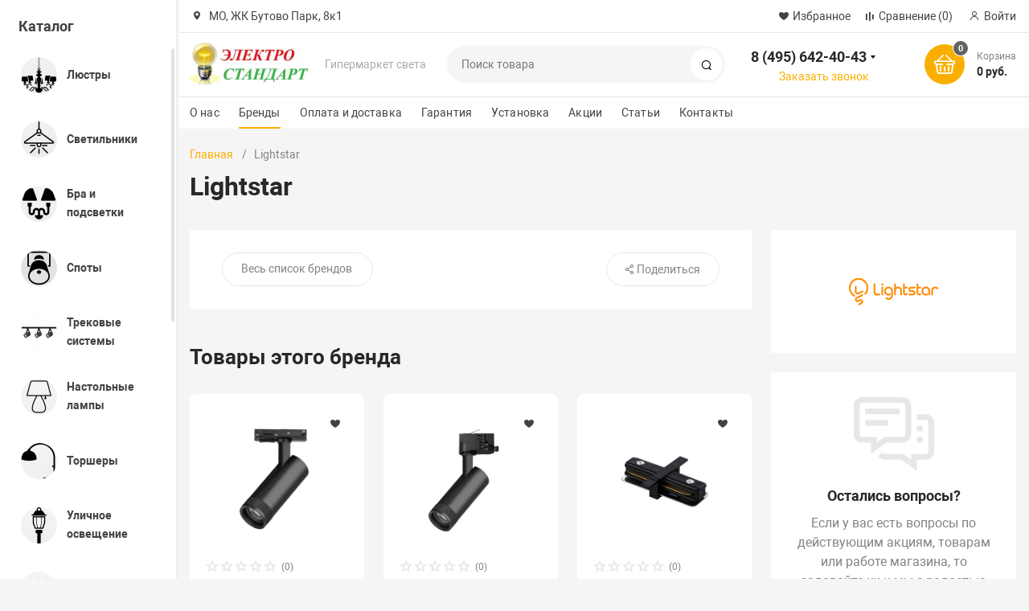

--- FILE ---
content_type: text/html; charset=UTF-8
request_url: https://elektrostandard.net/brands/lightstar/
body_size: 50850
content:
<!DOCTYPE html><html xmlns="http://www.w3.org/1999/xhtml" lang="ru"><head><title>Lightstar — каталог с фото и ценами — официальный интернет-магазин Электростандарт</title><meta http-equiv="X-UA-Compatible" content="IE=edge"><meta name="viewport" content="width=device-width, initial-scale=1.0, minimum-scale=1.0, maximum-scale=1.0, user-scalable=no"><meta name="HandheldFriendly" content="true" /><meta name="format-detection" content="telephone=no"><meta http-equiv="Content-Type" content="text/html; charset=UTF-8" /><meta name="keywords" content="Lightstar каталог, фото, цены, официальный сайт " /><meta name="description" content="Lightstar — официальный каталог с описанием, качественными фото и низкими ценами в интернет магазине Электростандарт." /><script data-skip-moving="true">(function(w, d, n) {var cl = "bx-core";var ht = d.documentElement;var htc = ht ? ht.className : undefined;if (htc === undefined || htc.indexOf(cl) !== -1){return;}var ua = n.userAgent;if (/(iPad;)|(iPhone;)/i.test(ua)){cl += " bx-ios";}else if (/Windows/i.test(ua)){cl += ' bx-win';}else if (/Macintosh/i.test(ua)){cl += " bx-mac";}else if (/Linux/i.test(ua) && !/Android/i.test(ua)){cl += " bx-linux";}else if (/Android/i.test(ua)){cl += " bx-android";}cl += (/(ipad|iphone|android|mobile|touch)/i.test(ua) ? " bx-touch" : " bx-no-touch");cl += w.devicePixelRatio && w.devicePixelRatio >= 2? " bx-retina": " bx-no-retina";if (/AppleWebKit/.test(ua)){cl += " bx-chrome";}else if (/Opera/.test(ua)){cl += " bx-opera";}else if (/Firefox/.test(ua)){cl += " bx-firefox";}ht.className = htc ? htc + " " + cl : cl;})(window, document, navigator);</script><link href="/bitrix/js/ui/design-tokens/dist/ui.design-tokens.min.css?176455249723463"   rel="stylesheet" /><link href="/bitrix/js/ui/fonts/opensans/ui.font.opensans.min.css?16638627312320"   rel="stylesheet" /><link href="/bitrix/js/main/popup/dist/main.popup.bundle.min.css?176455267028056"   rel="stylesheet" /><link href="/bitrix/cache/css/s1/magnet_s1/template_f70ca1f9843bce374d324aaf29c48cfd/template_f70ca1f9843bce374d324aaf29c48cfd_v1.css?1768983313852134"   data-template-style="true" rel="stylesheet" /><link href="/bitrix/panel/main/popup.min.css?169988762020774"   data-template-style="true"  rel="stylesheet" /><script type="extension/settings" data-extension="currency.currency-core">{"region":"ru"}</script><link rel="apple-touch-icon" sizes="180x180" href="/upload/nextype.magnet/264/favicon-_2_"><link rel="icon" type="image/png" sizes="192x192" href="/upload/nextype.magnet/264/favicon-_2_"><link rel="icon" type="image/png" sizes="32x32" href="/upload/nextype.magnet/264/favicon-_2_"><link rel="icon" type="image/png" sizes="16x16" href="/upload/nextype.magnet/264/favicon-_2_"><meta name="msapplication-TileColor" content="#FAAF00"><meta name="theme-color" content="#ffffff"><link rel="preload" href="/bitrix/templates/magnet_s1/vendor/fonts/IconCustom/IconCustom.woff?bae8bfcc98590264e0c2175171f16979" as="font" type="font/woff2" crossorigin="anonymous"><link rel="preload" href="/bitrix/templates/magnet_s1/vendor/fonts/Roboto/RobotoRegular/RobotoRegular.woff2" as="font" type="font/woff2" crossorigin="anonymous"><link rel="preload" href="/bitrix/templates/magnet_s1/vendor/fonts/Roboto/RobotoBold/RobotoBold.woff2" as="font" type="font/woff2" crossorigin="anonymous">        <script data-skip-moving='true' type='text/template' id='popup-basket-add'>        <div class='popup-basket-add'>        <div class='overflow'>        <div class='box'>        <a href='javascript:void(0)' data-close class='close'></a>        <div class='title'>Товар добавлен в корзину</div>        <a href='/personal/cart/' class='btn'>Оформить заказ</a>        <a href='javascript:void(0)' class='btn transparent' data-close>Продолжить покупки</a>        </div>        </div>        </div>        </script>        <script data-skip-moving="true">window.arOptions = {'phone_mask':'+7 (999) 999-99-99','use_phone_as_login':'N','basket_type':'STATIC','basket_show_popup':'Y','buy1click_enabled':'Y','fastview_enabled':'Y','cookies_agreement_enabled':'N','order_min_price':'','regions_on_subdomains':'N','scroll_top_button':'Y','empty_image':'/bitrix/templates/magnet_s1/img/no-photo.png','ya_counter_id':'','grecaptcha':{'active':false,'type':'checkbox','key':'','send':'0'}};</script><meta property="og:type" content="website" /><meta property="og:title" content="Lightstar — каталог с фото и ценами — официальный интернет-магазин Электростандарт" /><meta property="og:url" content="https://elektrostandard.net/brands/lightstar/" /><meta property="og:image" content="https://elektrostandard.net/upload/iblock/291/98a3aabaa0a392b543712e7e1903b9c7.png" /><meta property="og:description" content="Lightstar — официальный каталог с описанием, качественными фото и низкими ценами в интернет магазине Электростандарт." /><link rel="canonical" href="https://elektrostandard.net/brands/lightstar/" />        
        <style>            @keyframes placeHolderShimmer {
                0% {
                    -webkit-transform: translateZ(0);
                    transform: translateZ(0);
                    background-position: -468px 0
                }
                to {
                    -webkit-transform: translateZ(0);
                    transform: translateZ(0);
                    background-position: 468px 0
                }
            }
            
            .skeleton-card {
                transition: all .3s ease-in-out;
                -webkit-backface-visibility: hidden;
            }
            
            .skeleton-card.hidden {
                transition: all .3s ease-in-out;
                opacity: 0;
                height: 0;
                padding: 0
            }
            
            .skeleton-bg {
                will-change: transform;
                animation: placeHolderShimmer 1s linear infinite forwards;
                -webkit-backface-visibility: hidden;
                background: #fff;
                background: linear-gradient(90deg, #fff 8%, #f5f5f5 18%, #fff 33%);
                background-size: 800px 104px;
                height: 100%;
                position: relative;
                box-sizing: border-box;
            }
            
            .dark .skeleton-bg {
                background: linear-gradient(90deg, #353535 8%, #282828 18%, #353535 33%);
            }
        </style></head><body class="sidebar-type2 aside-right width- mobile_3">            
        <div id="panel"></div>        <div class="wrapper">                                                <header class="type1">                        <div class="top" data-helper="header::top">    <div class="container">                
                <div class="address icon-custom">            МО, ЖК Бутово Парк, 8к1        </div>                <div class="links">            <a href="/personal/cart/?filter=delayed" class="wishlist-link icon-custom"><span>Избранное</span></a><a href="/catalog/compare.php" class="compare-link icon-custom"><span>Сравнение</span> <span id="header-compare-result">(0)</span></a>            
            <a href="/auth/" class="auth-popup-btn login-link icon-custom"><span>Войти</span></a>        </div>    </div></div><div class="middle" data-helper="header::middle">    <div class="container">        <a href="javascript:void(0);" class="burger">            <svg viewBox="0 0 40 40" fill="none" xmlns="http://www.w3.org/2000/svg">                <path d="M5 6.6665H35V9.99984H5V6.6665ZM5 18.3332H25V21.6665H5V18.3332ZM5 29.9998H35V33.3332H5V29.9998Z" fill="#5855F3"/>            </svg>        </a>        <div class="logo" data-helper="header::logo">            <a href="/">                <img src="/upload/nextype.magnet/b84/logo222.jpg" alt="Elektrostandard.net" title="Elektrostandard.net">    </a>        </div>        <div class="slogan" data-helper="header::slogan">            Гипермаркет света
        </div>        <div class="search" id="title-search">    <form action="/catalog/">        <input id="title-search-input" name="q" type="text" placeholder="Поиск товара">        <button type="submit" class="icon-custom"><span>Поиск</span></button>    </form></div>        
        <div class="tel-container has-content" data-helper="header::phones">    <div class="tel">        <a href="tel:84956424043">8 (495) 642-40-43</a>                    <div class="content">                                    <a href="tel:89263028633">8 (926) 302-86-33</a>                            </div>            </div>        <div class="call-me">        <a href="javascript:void(0)" class="callback-popup-btn">Заказать звонок</a>    </div>    </div>        <div class="basket-container">    <a id="bx_basketFKauiI" href="/personal/cart/" class="basket-container-items">    <div class="basket-link icon-custom">    <span class="items-counter">0</span></div><div class="basket-text">    <div class="name">Корзина</div>    <div class="sum">0 руб.</div></div></a></div>        
    </div></div><div class="end-block"></div><div class="bottom">    <div class="container">        
                
        <div class="content-menu" data-helper="header::top_menu" id="top-menu-desktop"><ul class="list">        <li class="item">        <a href="/company/">О нас</a>                <ul class="sub-menu level2">                        <li class="item">                <a href="/company/news/">Новости</a>                            </li>                    </ul>            </li>        <li class="item active">        <a href="/brands/">Бренды</a>            </li>        <li class="item">        <a href="/company/payment-and-delivery/">Оплата и доставка</a>            </li>        <li class="item">        <a href="/company/guarantee/">Гарантия</a>            </li>        <li class="item">        <a href="/services/">Установка</a>            </li>        <li class="item">        <a href="/actions/">Акции</a>            </li>        <li class="item">        <a href="/articles/">Статьи</a>            </li>        <li class="item">        <a href="/contacts/">Контакты</a>            </li>    </ul></div><script data-skip-moving="true">var outerWidth = function (el) {
  var width = el.offsetWidth;
  var style = getComputedStyle(el);
  width += parseInt(style.marginLeft) + parseInt(style.marginRight);
  return width;
}
var topNavigationClone = false;
var funcResponsiveTopNavigation = function () {
	if(document.documentElement.clientWidth > 1024) {
		var containerWidth = 0,
		    sumWidth = 0,
		    startRemove = 0,
		    items = [];
		var nItems = '';
		var container = document.getElementById('top-menu-desktop');
                
                if (container == null)
                    return;

		if (!topNavigationClone)
		    topNavigationClone = container.cloneNode(true);

		container.classList.remove('calc');
		container.innerHTML = topNavigationClone.innerHTML;
		containerWidth = parseInt(container.offsetWidth);


		items = container.querySelectorAll('.list > .item');
		items.forEach(function(item, index) {
			if (containerWidth < sumWidth) {
		        if (!startRemove) {
		            startRemove = index - 1;
		            var start = items[startRemove];
		            nItems += '<li class="item">' + start.innerHTML + '</li>';
		            start.parentNode.removeChild(start);
		        }
		        nItems += '<li class="item">' + item.innerHTML + '</li>';
		        item.parentNode.removeChild(item);
			} else {
				sumWidth += parseInt(outerWidth(item));
			}
		});

		if (nItems !== '') {
		    nItems = '<a href="javascript:void(0)">...</a><ul class="sub-menu level2">' + nItems + '</ul>';
		    var li = document.createElement('li');
		    li.classList.add('item','more');
			li.innerHTML = nItems;
		    container.querySelector('.list').appendChild(li);
		}

		container.classList.add('calc');
	}  
};

$(document).ready(function(){
	funcResponsiveTopNavigation();
})

window.addEventListener('resize', function(){
	funcResponsiveTopNavigation();
}, true);</script>    </div></div>                        <div class="header-mobile-menus">    <div class="container">    <div class="content-mobile-menu" id="top-menu-mobile"><ul class="list">        <li class="item">        <a href="/company/">О нас</a>                <ul class="sub-menu level2">                        <li class="item">                <a href="/company/news/">Новости</a>                            </li>                    </ul>            </li>        <li class="item active">        <a href="/brands/">Бренды</a>            </li>        <li class="item">        <a href="/company/payment-and-delivery/">Оплата и доставка</a>            </li>        <li class="item">        <a href="/company/guarantee/">Гарантия</a>            </li>        <li class="item">        <a href="/services/">Установка</a>            </li>        <li class="item">        <a href="/actions/">Акции</a>            </li>        <li class="item">        <a href="/articles/">Статьи</a>            </li>        <li class="item">        <a href="/contacts/">Контакты</a>            </li>    </ul></div><script data-skip-moving="true">var outerWidth = function (el) {
  var width = el.offsetWidth;
  var style = getComputedStyle(el);
  width += parseInt(style.marginLeft) + parseInt(style.marginRight);
  return width;
}
var mobileNavigationClone = false;
var funcResponsiveMobileNavigation = function () {
	if(document.documentElement.clientWidth < 1025) {
		var containerWidth = 0,
		    sumWidth = 0,
		    startRemove = 0,
		    items = [];
		var nItems = '';
		var container = document.getElementById('top-menu-mobile');
                
        if (container == null)
            return;
    
		if (!mobileNavigationClone && container !== null)
		    mobileNavigationClone = container.cloneNode(true);

		container.classList.remove('calc');
		container.innerHTML = mobileNavigationClone.innerHTML;
		containerWidth = parseInt(container.offsetWidth);


		items = container.querySelectorAll('.list > .item');
		items.forEach(function(item, index) {
			if (containerWidth < sumWidth) {
		        if (!startRemove) {
		            startRemove = index - 1;
					var start = items[startRemove];
		            nItems += '<li class="item">' + start.innerHTML + '</li>';
                    start.parentNode && start.parentNode.removeChild(start);
		        }
		        nItems += '<li class="item">' + item.innerHTML + '</li>';
		        item.parentNode.removeChild(item);
			} else {
				sumWidth += parseInt(outerWidth(item));
			}
		});

		if (nItems !== '') {
		    nItems = '<a href="javascript:void(0)">...</a><ul class="sub-menu level2">' + nItems + '</ul>';
		    var li = document.createElement('li');
		    li.classList.add('item','more');
			li.innerHTML = nItems;
		    container.querySelector('.list').appendChild(li);
		}

		container.classList.add('calc');
	}  
};

// funcResponsiveMobileNavigation();

setTimeout(function() {
	checkMobileMenu();
}, 55);

function checkMobileMenu() {
	if ($('header .header-mobile-menus.menu-2-0').length && document.documentElement.clientWidth > 480) {
		funcResponsiveMobileNavigation();
	
	} else if (!($('header .header-mobile-menus.menu-2-0').length)) {
		funcResponsiveMobileNavigation();
	}

}

window.addEventListener('resize', function(){
	// funcResponsiveMobileNavigation();

	checkMobileMenu();
	
}, true);</script>    </div>    
    <div class="catalog-mobile-menu">        <div class="content">            <nav>                <div class="head">                    <a href="javascript:void(0);" class="burger-button">                                <span></span>                                <span></span>                                <span></span>                            </a>                    <div class="title">                        <a href="/catalog/">Каталог</a>                    </div>                </div>                <div class="scroll">    <ul class="list">                <li class="item has-sub">                <a href="/catalog/lyustry/">                    <span class="text">Люстры</span>                </a>                                <div class="sub">                        <div class="title">Люстры</div>                        <ul class="items">                        <li class="item back">                        <a href="javascript:void(0);">Назад</a>                        </li>                                                        <li class="item">                                            <a href="/catalog/lyustry/bolshie_lyustry/">                                                
                                                <span class="text">Большие люстры</span>                                            </a>                                        </li>                                                        <li class="item">                                            <a href="/catalog/lyustry/kaskadnye_lyustry/">                                                
                                                <span class="text">Каскадные люстры</span>                                            </a>                                        </li>                                                        <li class="item">                                            <a href="/catalog/lyustry/lyustry_na_shtange/">                                                
                                                <span class="text">Люстры на штанге</span>                                            </a>                                        </li>                                                        <li class="item">                                            <a href="/catalog/lyustry/lyustry_ventilyatory/">                                                
                                                <span class="text">Люстры-вентиляторы</span>                                            </a>                                        </li>                                                        <li class="item">                                            <a href="/catalog/lyustry/podvesnye_lyustry/">                                                
                                                <span class="text">Подвесные люстры</span>                                            </a>                                        </li>                                                        <li class="item">                                            <a href="/catalog/lyustry/potolochnye_lyustry/">                                                
                                                <span class="text">Потолочные люстры</span>                                            </a>                                        </li>                                                        <li class="item">                                            <a href="/catalog/lyustry/khrustalnye_lyustry/">                                                
                                                <span class="text">Хрустальные люстры</span>                                            </a>                                        </li>                                                    </ul>                      
                    </div>                            </li>                <li class="item has-sub">                <a href="/catalog/svetilniki/">                    <span class="text">Светильники</span>                </a>                                <div class="sub">                        <div class="title">Светильники</div>                        <ul class="items">                        <li class="item back">                        <a href="javascript:void(0);">Назад</a>                        </li>                                                        <li class="item">                                            <a href="/catalog/svetilniki/bakteritsidnye_svetilniki_i_obluchateli/">                                                
                                                <span class="text">Бактерицидные светильники и облучатели</span>                                            </a>                                        </li>                                                        <li class="item">                                            <a href="/catalog/svetilniki/vstraivaemye_svetilniki/">                                                
                                                <span class="text">Встраиваемые светильники</span>                                            </a>                                        </li>                                                        <li class="item">                                            <a href="/catalog/svetilniki/gipsovye_svetilniki/">                                                
                                                <span class="text">Гипсовые светильники</span>                                            </a>                                        </li>                                                        <li class="item">                                            <a href="/catalog/svetilniki/loft_svetilniki/">                                                
                                                <span class="text">Лофт светильники</span>                                            </a>                                        </li>                                                        <li class="item">                                            <a href="/catalog/svetilniki/mebelnye_svetilniki/">                                                
                                                <span class="text">Мебельные светильники</span>                                            </a>                                        </li>                                                        <li class="item">                                            <a href="/catalog/svetilniki/nakladnye_svetilniki/">                                                
                                                <span class="text">Накладные светильники</span>                                            </a>                                        </li>                                                        <li class="item">                                            <a href="/catalog/svetilniki/nastenno_potolochnye_svetilniki/">                                                
                                                <span class="text">Настенно-потолочные светильники</span>                                            </a>                                        </li>                                                        <li class="item">                                            <a href="/catalog/svetilniki/nastennye_svetilniki/">                                                
                                                <span class="text">Настенные светильники</span>                                            </a>                                        </li>                                                        <li class="item">                                            <a href="/catalog/svetilniki/podvesnye_svetilniki/">                                                
                                                <span class="text">Подвесные светильники</span>                                            </a>                                        </li>                                                        <li class="item">                                            <a href="/catalog/svetilniki/potolochnye_svetilniki/">                                                
                                                <span class="text">Потолочные светильники</span>                                            </a>                                        </li>                                                        <li class="item">                                            <a href="/catalog/svetilniki/svetilniki_dlya_rasteniy/">                                                
                                                <span class="text">Светильники для растений</span>                                            </a>                                        </li>                                                        <li class="item">                                            <a href="/catalog/svetilniki/tochechnye_svetilniki/">                                                
                                                <span class="text">Точечные светильники</span>                                            </a>                                        </li>                                                    </ul>                      
                    </div>                            </li>                <li class="item has-sub">                <a href="/catalog/bra_i_podsvetki/">                    <span class="text">Бра и подсветки</span>                </a>                                <div class="sub">                        <div class="title">Бра и подсветки</div>                        <ul class="items">                        <li class="item back">                        <a href="javascript:void(0);">Назад</a>                        </li>                                                        <li class="item">                                            <a href="/catalog/bra_i_podsvetki/bra_s_1_plafonom/">                                                
                                                <span class="text">Бра с 1 плафоном</span>                                            </a>                                        </li>                                                        <li class="item">                                            <a href="/catalog/bra_i_podsvetki/bra_s_2_plafonami/">                                                
                                                <span class="text">Бра с 2 плафонами</span>                                            </a>                                        </li>                                                        <li class="item">                                            <a href="/catalog/bra_i_podsvetki/bra_s_3_plafonami/">                                                
                                                <span class="text">Бра с 3 плафонами</span>                                            </a>                                        </li>                                                        <li class="item">                                            <a href="/catalog/bra_i_podsvetki/gibkie_bra/">                                                
                                                <span class="text">Гибкие бра</span>                                            </a>                                        </li>                                                        <li class="item">                                            <a href="/catalog/bra_i_podsvetki/podsvetka_dlya_zerkal/">                                                
                                                <span class="text">Подсветка для зеркал</span>                                            </a>                                        </li>                                                        <li class="item">                                            <a href="/catalog/bra_i_podsvetki/podsvetka_dlya_kartin/">                                                
                                                <span class="text">Подсветка для картин</span>                                            </a>                                        </li>                                                        <li class="item">                                            <a href="/catalog/bra_i_podsvetki/podsvetka_dlya_lestnits_i_stupeney/">                                                
                                                <span class="text">Подсветка для лестниц и ступеней</span>                                            </a>                                        </li>                                                    </ul>                      
                    </div>                            </li>                <li class="item has-sub">                <a href="/catalog/spoty/">                    <span class="text">Споты</span>                </a>                                <div class="sub">                        <div class="title">Споты</div>                        <ul class="items">                        <li class="item back">                        <a href="javascript:void(0);">Назад</a>                        </li>                                                        <li class="item">                                            <a href="/catalog/spoty/vstraivaemye_spoty/">                                                
                                                <span class="text">Встраиваемые споты</span>                                            </a>                                        </li>                                                        <li class="item">                                            <a href="/catalog/spoty/nakladnye_spoty/">                                                
                                                <span class="text">Накладные споты</span>                                            </a>                                        </li>                                                        <li class="item">                                            <a href="/catalog/spoty/spoty_s_1_plafonom/">                                                
                                                <span class="text">Споты с 1 плафоном</span>                                            </a>                                        </li>                                                        <li class="item">                                            <a href="/catalog/spoty/spoty_s_2_plafonami/">                                                
                                                <span class="text">Споты с 2 плафонами</span>                                            </a>                                        </li>                                                        <li class="item">                                            <a href="/catalog/spoty/spoty_s_3_i_bolee_plafonami/">                                                
                                                <span class="text">Споты с 3 и более плафонами</span>                                            </a>                                        </li>                                                    </ul>                      
                    </div>                            </li>                <li class="item has-sub">                <a href="/catalog/trekovye_sistemy/">                    <span class="text">Трековые системы</span>                </a>                                <div class="sub">                        <div class="title">Трековые системы</div>                        <ul class="items">                        <li class="item back">                        <a href="javascript:void(0);">Назад</a>                        </li>                                                        <li class="item">                                            <a href="/catalog/trekovye_sistemy/komplektuyushchie1/">                                                
                                                <span class="text">Комплектующие</span>                                            </a>                                        </li>                                                        <li class="item">                                            <a href="/catalog/trekovye_sistemy/sistemy_v_sbore/">                                                
                                                <span class="text">Системы в сборе</span>                                            </a>                                        </li>                                                        <li class="item">                                            <a href="/catalog/trekovye_sistemy/strunnye_svetilniki/">                                                
                                                <span class="text">Струнные светильники</span>                                            </a>                                        </li>                                                        <li class="item">                                            <a href="/catalog/trekovye_sistemy/trekovye_svetilniki/">                                                
                                                <span class="text">Трековые светильники</span>                                            </a>                                        </li>                                                        <li class="item">                                            <a href="/catalog/trekovye_sistemy/shinoprovody/">                                                
                                                <span class="text">Шинопроводы</span>                                            </a>                                        </li>                                                    </ul>                      
                    </div>                            </li>                <li class="item has-sub">                <a href="/catalog/nastolnye_lampy/">                    <span class="text">Настольные лампы</span>                </a>                                <div class="sub">                        <div class="title">Настольные лампы</div>                        <ul class="items">                        <li class="item back">                        <a href="javascript:void(0);">Назад</a>                        </li>                                                        <li class="item">                                            <a href="/catalog/nastolnye_lampy/dekorativnye_nastolnye_lampy/">                                                
                                                <span class="text">Декоративные настольные лампы</span>                                            </a>                                        </li>                                                        <li class="item">                                            <a href="/catalog/nastolnye_lampy/detskie_nastolnye_lampy/">                                                
                                                <span class="text">Детские настольные лампы</span>                                            </a>                                        </li>                                                        <li class="item">                                            <a href="/catalog/nastolnye_lampy/nastolnye_lampy_na_prishchepke/">                                                
                                                <span class="text">Настольные лампы на прищепке</span>                                            </a>                                        </li>                                                        <li class="item">                                            <a href="/catalog/nastolnye_lampy/nastolnye_lampy_na_strubtsine/">                                                
                                                <span class="text">Настольные лампы на струбцине</span>                                            </a>                                        </li>                                                        <li class="item">                                            <a href="/catalog/nastolnye_lampy/ofisnye_nastolnye_lampy/">                                                
                                                <span class="text">Офисные настольные лампы</span>                                            </a>                                        </li>                                                    </ul>                      
                    </div>                            </li>                <li class="item has-sub">                <a href="/catalog/torshery/">                    <span class="text">Торшеры</span>                </a>                                <div class="sub">                        <div class="title">Торшеры</div>                        <ul class="items">                        <li class="item back">                        <a href="javascript:void(0);">Назад</a>                        </li>                                                        <li class="item">                                            <a href="/catalog/torshery/izognutye_torshery/">                                                
                                                <span class="text">Изогнутые торшеры</span>                                            </a>                                        </li>                                                        <li class="item">                                            <a href="/catalog/torshery/torshery_dlya_chteniya/">                                                
                                                <span class="text">Торшеры для чтения</span>                                            </a>                                        </li>                                                        <li class="item">                                            <a href="/catalog/torshery/torshery_na_trenoge/">                                                
                                                <span class="text">Торшеры на треноге</span>                                            </a>                                        </li>                                                        <li class="item">                                            <a href="/catalog/torshery/torshery_s_1_plafonom/">                                                
                                                <span class="text">Торшеры с 1 плафоном</span>                                            </a>                                        </li>                                                        <li class="item">                                            <a href="/catalog/torshery/torshery_s_2_i_bolee_plafonami/">                                                
                                                <span class="text">Торшеры с 2 и более плафонами</span>                                            </a>                                        </li>                                                        <li class="item">                                            <a href="/catalog/torshery/torshery_so_stolikom/">                                                
                                                <span class="text">Торшеры со столиком</span>                                            </a>                                        </li>                                                    </ul>                      
                    </div>                            </li>                <li class="item has-sub">                <a href="/catalog/ulichnoe_osveshchenie/">                    <span class="text">Уличное освещение</span>                </a>                                <div class="sub">                        <div class="title">Уличное освещение</div>                        <ul class="items">                        <li class="item back">                        <a href="javascript:void(0);">Назад</a>                        </li>                                                        <li class="item">                                            <a href="/catalog/ulichnoe_osveshchenie/arkhitekturnye_svetilniki/">                                                
                                                <span class="text">Архитектурные светильники</span>                                            </a>                                        </li>                                                        <li class="item">                                            <a href="/catalog/ulichnoe_osveshchenie/gruntovye/">                                                
                                                <span class="text">Грунтовые светильники</span>                                            </a>                                        </li>                                                        <li class="item">                                            <a href="/catalog/ulichnoe_osveshchenie/landshaftnye_svetilniki/">                                                
                                                <span class="text">Ландшафтные светильники</span>                                            </a>                                        </li>                                                        <li class="item">                                            <a href="/catalog/ulichnoe_osveshchenie/parkovye_svetilniki/">                                                
                                                <span class="text">Парковые светильники</span>                                            </a>                                        </li>                                                        <li class="item">                                            <a href="/catalog/ulichnoe_osveshchenie/podvodnye/">                                                
                                                <span class="text">Подводные светильники</span>                                            </a>                                        </li>                                                        <li class="item">                                            <a href="/catalog/ulichnoe_osveshchenie/prozhektory/">                                                
                                                <span class="text">Прожекторы</span>                                            </a>                                        </li>                                                        <li class="item">                                            <a href="/catalog/ulichnoe_osveshchenie/svetilniki_na_solnechnykh_batareyakh/">                                                
                                                <span class="text">Светильники на солнечных батареях</span>                                            </a>                                        </li>                                                        <li class="item">                                            <a href="/catalog/ulichnoe_osveshchenie/ulichnye_nastennye_svetilniki/">                                                
                                                <span class="text">Уличные настенные светильники</span>                                            </a>                                        </li>                                                        <li class="item">                                            <a href="/catalog/ulichnoe_osveshchenie/ulichnye_svetilniki/">                                                
                                                <span class="text">Уличные светильники</span>                                            </a>                                        </li>                                                        <li class="item">                                            <a href="/catalog/ulichnoe_osveshchenie/fonariki/">                                                
                                                <span class="text">Фонарики</span>                                            </a>                                        </li>                                                    </ul>                      
                    </div>                            </li>                <li class="item has-sub">                <a href="/catalog/teplyy_pol/">                    <span class="text">Теплый пол</span>                </a>                                <div class="sub">                        <div class="title">Теплый пол</div>                        <ul class="items">                        <li class="item back">                        <a href="javascript:void(0);">Назад</a>                        </li>                                                        <li class="item">                                            <a href="/catalog/teplyy_pol/nagrevatelnye_maty/">                                                
                                                <span class="text">Нагревательные маты</span>                                            </a>                                        </li>                                                        <li class="item">                                            <a href="/catalog/teplyy_pol/nagrevatelnyy_kabel/">                                                
                                                <span class="text">Нагревательный кабель</span>                                            </a>                                        </li>                                                        <li class="item">                                            <a href="/catalog/teplyy_pol/plenochnyy_teplyy_pol/">                                                
                                                <span class="text">Пленочный теплый пол</span>                                            </a>                                        </li>                                                        <li class="item">                                            <a href="/catalog/teplyy_pol/termoregulyatory/">                                                
                                                <span class="text">Терморегуляторы</span>                                            </a>                                        </li>                                                    </ul>                      
                    </div>                            </li>                <li class="item has-sub">                <a href="/catalog/lampochki/">                    <span class="text">Лампочки</span>                </a>                                <div class="sub">                        <div class="title">Лампочки</div>                        <ul class="items">                        <li class="item back">                        <a href="javascript:void(0);">Назад</a>                        </li>                                                        <li class="item">                                            <a href="/catalog/lampochki/galogennye_lampy/">                                                
                                                <span class="text">Галогенные лампы</span>                                            </a>                                        </li>                                                        <li class="item">                                            <a href="/catalog/lampochki/dekorativnye/">                                                
                                                <span class="text">Декоративные</span>                                            </a>                                        </li>                                                        <li class="item">                                            <a href="/catalog/lampochki/dimmiruemye_lampy/">                                                
                                                <span class="text">Диммируемые лампы</span>                                            </a>                                        </li>                                                        <li class="item">                                            <a href="/catalog/lampochki/lampy_nakalivaniya/">                                                
                                                <span class="text">Лампы накаливания</span>                                            </a>                                        </li>                                                        <li class="item">                                            <a href="/catalog/lampochki/lyuminestsentnye/">                                                
                                                <span class="text">Люминесцентные</span>                                            </a>                                        </li>                                                        <li class="item">                                            <a href="/catalog/lampochki/retro_lampy/">                                                
                                                <span class="text">Ретро-лампы</span>                                            </a>                                        </li>                                                        <li class="item">                                            <a href="/catalog/lampochki/svetodiodnye_lampy/">                                                
                                                <span class="text">Светодиодные лампы</span>                                            </a>                                        </li>                                                        <li class="item">                                            <a href="/catalog/lampochki/tekhnicheskie_lampy/">                                                
                                                <span class="text">Технические лампы</span>                                            </a>                                        </li>                                                        <li class="item">                                            <a href="/catalog/lampochki/filamentnye_lampy/">                                                
                                                <span class="text">Филаментные лампы</span>                                            </a>                                        </li>                                                        <li class="item">                                            <a href="/catalog/lampochki/energosberegayushchie_lampy/">                                                
                                                <span class="text">Энергосберегающие лампы</span>                                            </a>                                        </li>                                                    </ul>                      
                    </div>                            </li>                <li class="item has-sub">                <a href="/catalog/svetodiodnaya_podsvetka/">                    <span class="text">Светодиодная подсветка</span>                </a>                                <div class="sub">                        <div class="title">Светодиодная подсветка</div>                        <ul class="items">                        <li class="item back">                        <a href="javascript:void(0);">Назад</a>                        </li>                                                        <li class="item">                                            <a href="/catalog/svetodiodnaya_podsvetka/bloki_pitaniya/">                                                
                                                <span class="text">Блоки питания</span>                                            </a>                                        </li>                                                        <li class="item">                                            <a href="/catalog/svetodiodnaya_podsvetka/gibkiy_neon/">                                                
                                                <span class="text">Гибкий неон</span>                                            </a>                                        </li>                                                        <li class="item">                                            <a href="/catalog/svetodiodnaya_podsvetka/komplektuyushchie_dlya_lent/">                                                
                                                <span class="text">Комплектующие для лент</span>                                            </a>                                        </li>                                                        <li class="item">                                            <a href="/catalog/svetodiodnaya_podsvetka/kontrollery_dlya_lent/">                                                
                                                <span class="text">Контроллеры для лент</span>                                            </a>                                        </li>                                                        <li class="item">                                            <a href="/catalog/svetodiodnaya_podsvetka/profil_dlya_lenty/">                                                
                                                <span class="text">Профиль для ленты</span>                                            </a>                                        </li>                                                        <li class="item">                                            <a href="/catalog/svetodiodnaya_podsvetka/rasseivateli/">                                                
                                                <span class="text">Рассеиватели</span>                                            </a>                                        </li>                                                        <li class="item">                                            <a href="/catalog/svetodiodnaya_podsvetka/svetodiodnye_lenty/">                                                
                                                <span class="text">Светодиодные ленты</span>                                            </a>                                        </li>                                                        <li class="item">                                            <a href="/catalog/svetodiodnaya_podsvetka/svetodiodnye_moduli/">                                                
                                                <span class="text">Светодиодные модули</span>                                            </a>                                        </li>                                                    </ul>                      
                    </div>                            </li>                <li class="item has-sub">                <a href="/catalog/ofisnoe_osveshchenie/">                    <span class="text">Офисное освещение</span>                </a>                                <div class="sub">                        <div class="title">Офисное освещение</div>                        <ul class="items">                        <li class="item back">                        <a href="javascript:void(0);">Назад</a>                        </li>                                                        <li class="item">                                            <a href="/catalog/ofisnoe_osveshchenie/kardannye_svetilniki/">                                                
                                                <span class="text">Карданные светильники</span>                                            </a>                                        </li>                                                        <li class="item">                                            <a href="/catalog/ofisnoe_osveshchenie/lineynye_svetilniki/">                                                
                                                <span class="text">Линейные светильники</span>                                            </a>                                        </li>                                                        <li class="item">                                            <a href="/catalog/ofisnoe_osveshchenie/modulnye_svetilniki/">                                                
                                                <span class="text">Модульные светильники</span>                                            </a>                                        </li>                                                        <li class="item">                                            <a href="/catalog/ofisnoe_osveshchenie/svetilniki_downlight/">                                                
                                                <span class="text">Светильники downlight</span>                                            </a>                                        </li>                                                        <li class="item">                                            <a href="/catalog/ofisnoe_osveshchenie/svetilniki_armstrong/">                                                
                                                <span class="text">Светильники армстронг</span>                                            </a>                                        </li>                                                        <li class="item">                                            <a href="/catalog/ofisnoe_osveshchenie/svetilniki_grilyato/">                                                
                                                <span class="text">Светильники грильято</span>                                            </a>                                        </li>                                                        <li class="item">                                            <a href="/catalog/ofisnoe_osveshchenie/svetodiodnye_paneli/">                                                
                                                <span class="text">Светодиодные панели</span>                                            </a>                                        </li>                                                    </ul>                      
                    </div>                            </li>                <li class="item has-sub">                <a href="/catalog/modulnoe_oborudovanie/">                    <span class="text">Модульное оборудование</span>                </a>                                <div class="sub">                        <div class="title">Модульное оборудование</div>                        <ul class="items">                        <li class="item back">                        <a href="javascript:void(0);">Назад</a>                        </li>                                                        <li class="item">                                            <a href="/catalog/modulnoe_oborudovanie/avtomaticheskie_vyklyuchateli/">                                                
                                                <span class="text">Автоматические выключатели</span>                                            </a>                                        </li>                                                        <li class="item">                                            <a href="/catalog/modulnoe_oborudovanie/aksessuary_dlya_sborki_shchitov/">                                                
                                                <span class="text">Аксессуары для сборки щитов</span>                                            </a>                                        </li>                                                        <li class="item">                                            <a href="/catalog/modulnoe_oborudovanie/differentsialnye_avtomaty/">                                                
                                                <span class="text">Дифференциальные автоматы</span>                                            </a>                                        </li>                                                        <li class="item">                                            <a href="/catalog/modulnoe_oborudovanie/modulnye_rubilniki/">                                                
                                                <span class="text">Модульные рубильники/ Выключатели нагрузки</span>                                            </a>                                        </li>                                                        <li class="item">                                            <a href="/catalog/modulnoe_oborudovanie/pribory_kontrolya_i_upravleniya/">                                                
                                                <span class="text">Приборы контроля и управления</span>                                            </a>                                        </li>                                                        <li class="item">                                            <a href="/catalog/modulnoe_oborudovanie/raspredelitelnye_shchity_shkafy_boksy/">                                                
                                                <span class="text">Распределительные щиты, шкафы, боксы</span>                                            </a>                                        </li>                                                        <li class="item">                                            <a href="/catalog/modulnoe_oborudovanie/ustroystva_zashchitnogo_otklyucheniya_uzo/">                                                
                                                <span class="text">Устройства защитного отключения (УЗО)</span>                                            </a>                                        </li>                                                    </ul>                      
                    </div>                            </li>                <li class="item has-sub">                <a href="/catalog/elektrotovary/">                    <span class="text">Электротовары</span>                </a>                                <div class="sub">                        <div class="title">Электротовары</div>                        <ul class="items">                        <li class="item back">                        <a href="javascript:void(0);">Назад</a>                        </li>                                                        <li class="item">                                            <a href="/catalog/elektrotovary/ventilyatory/">                                                
                                                <span class="text">Вентиляторы</span>                                            </a>                                        </li>                                                        <li class="item">                                            <a href="/catalog/elektrotovary/vyklyuchateli/">                                                
                                                <span class="text">Выключатели</span>                                            </a>                                        </li>                                                        <li class="item">                                            <a href="/catalog/elektrotovary/datchiki_dvizheniya/">                                                
                                                <span class="text">Датчики движения</span>                                            </a>                                        </li>                                                        <li class="item">                                            <a href="/catalog/elektrotovary/zvonki/">                                                
                                                <span class="text">Дверные звонки</span>                                            </a>                                        </li>                                                        <li class="item">                                            <a href="/catalog/elektrotovary/dimmery/">                                                
                                                <span class="text">Диммеры</span>                                            </a>                                        </li>                                                        <li class="item">                                            <a href="/catalog/elektrotovary/komplektuyushchie_dlya_eui/">                                                
                                                <span class="text">Комплектующие для ЭУИ</span>                                            </a>                                        </li>                                                        <li class="item">                                            <a href="/catalog/elektrotovary/ramki/">                                                
                                                <span class="text">Рамки</span>                                            </a>                                        </li>                                                        <li class="item">                                            <a href="/catalog/elektrotovary/rozetki/">                                                
                                                <span class="text">Розетки</span>                                            </a>                                        </li>                                                        <li class="item">                                            <a href="/catalog/elektrotovary/stabilizatory/">                                                
                                                <span class="text">Стабилизаторы</span>                                            </a>                                        </li>                                                        <li class="item">                                            <a href="/catalog/elektrotovary/transformatory/">                                                
                                                <span class="text">Трансформаторы</span>                                            </a>                                        </li>                                                        <li class="item">                                            <a href="/catalog/elektrotovary/udliniteli_i_setevye_filtry/">                                                
                                                <span class="text">Удлинители и сетевые фильтры</span>                                            </a>                                        </li>                                                        <li class="item">                                            <a href="/catalog/elektrotovary/shnury/">                                                
                                                <span class="text">Шнуры</span>                                            </a>                                        </li>                                                    </ul>                      
                    </div>                            </li>                <li class="item has-sub">                <a href="/catalog/komplektuyushchie/">                    <span class="text">Комплектующие</span>                </a>                                <div class="sub">                        <div class="title">Комплектующие</div>                        <ul class="items">                        <li class="item back">                        <a href="javascript:void(0);">Назад</a>                        </li>                                                        <li class="item">                                            <a href="/catalog/komplektuyushchie/koltsa_i_ramki/">                                                
                                                <span class="text">Кольца и рамки</span>                                            </a>                                        </li>                                                        <li class="item">                                            <a href="/catalog/komplektuyushchie/krepleniya/">                                                
                                                <span class="text">Крепления</span>                                            </a>                                        </li>                                                        <li class="item">                                            <a href="/catalog/komplektuyushchie/lifty_dlya_lyustr/">                                                
                                                <span class="text">Лифты для люстр</span>                                            </a>                                        </li>                                                        <li class="item">                                            <a href="/catalog/komplektuyushchie/osnovaniya_dlya_svetilnikov/">                                                
                                                <span class="text">Основания для светильников</span>                                            </a>                                        </li>                                                        <li class="item">                                            <a href="/catalog/komplektuyushchie/otrazhateli_i_rasseivateli/">                                                
                                                <span class="text">Отражатели и рассеиватели</span>                                            </a>                                        </li>                                                        <li class="item">                                            <a href="/catalog/komplektuyushchie/patrony/">                                                
                                                <span class="text">Патроны</span>                                            </a>                                        </li>                                                        <li class="item">                                            <a href="/catalog/komplektuyushchie/plafony_i_abazhury/">                                                
                                                <span class="text">Плафоны и абажуры</span>                                            </a>                                        </li>                                                        <li class="item">                                            <a href="/catalog/komplektuyushchie/podvesnye_komplekty/">                                                
                                                <span class="text">Подвесные комплекты</span>                                            </a>                                        </li>                                                        <li class="item">                                            <a href="/catalog/komplektuyushchie/sredstva_dlya_chistki/">                                                
                                                <span class="text">Средства для чистки</span>                                            </a>                                        </li>                                                        <li class="item">                                            <a href="/catalog/komplektuyushchie/upravlenie_svetom/">                                                
                                                <span class="text">Управление светом</span>                                            </a>                                        </li>                                                    </ul>                      
                    </div>                            </li>                <li class="item has-sub">                <a href="/catalog/novogodnie_tovary/">                    <span class="text">Новогодние товары</span>                </a>                                <div class="sub">                        <div class="title">Новогодние товары</div>                        <ul class="items">                        <li class="item back">                        <a href="javascript:void(0);">Назад</a>                        </li>                                                        <li class="item">                                            <a href="/catalog/novogodnie_tovary/akrilovye_figury/">                                                
                                                <span class="text">Акриловые фигуры</span>                                            </a>                                        </li>                                                        <li class="item">                                            <a href="/catalog/novogodnie_tovary/girlyandy/">                                                
                                                <span class="text">Гирлянды</span>                                            </a>                                        </li>                                                        <li class="item">                                            <a href="/catalog/novogodnie_tovary/interernye_ukrasheniya/">                                                
                                                <span class="text">Интерьерные украшения</span>                                            </a>                                        </li>                                                        <li class="item">                                            <a href="/catalog/novogodnie_tovary/novogodnie_podvesy/">                                                
                                                <span class="text">Новогодние  подвесы</span>                                            </a>                                        </li>                                                        <li class="item">                                            <a href="/catalog/novogodnie_tovary/svetodiodnye_derevya/">                                                
                                                <span class="text">Светодиодные деревья</span>                                            </a>                                        </li>                                                    </ul>                      
                    </div>                            </li>            </ul></div>            </nav>        </div>    </div></div><div class="header-mobile-menus menu-2-0">    <div class="catalog-mobile-menu open">        <div class="container">            <div class="content">                <nav class="menu-container">                    <ul class="list">                        <li class="item has-sub">                            <a href="/catalog/">                                <span class="text">Каталог</span>                            </a>                            
                                <div class="sub">        <div class="items list">            <div class="item back">                <a href="javascript:void(0);">Назад</a>            </div>            <div class="item category-name">                <a href="/catalog/">Каталог</a>            </div>                        <div class="item has-sub">                <a href="/catalog/lyustry/">                                                
                    <span class="text">Люстры</span>                                         
                </a>                
                                    <div class="sub">                        <div class="items list">                            <div class="item back">                                <a href="javascript:void(0);">Назад</a>                            </div>                            <div class="item category-name">                                <a href="/catalog/lyustry/">Люстры</a>                            </div>                                                            <div class="item">                                    <a href="/catalog/lyustry/bolshie_lyustry/">                                                
                                        <span class="text">Большие люстры</span>                                         
                                    </a>                                </div>                                                            <div class="item">                                    <a href="/catalog/lyustry/kaskadnye_lyustry/">                                                
                                        <span class="text">Каскадные люстры</span>                                         
                                    </a>                                </div>                                                            <div class="item">                                    <a href="/catalog/lyustry/lyustry_na_shtange/">                                                
                                        <span class="text">Люстры на штанге</span>                                         
                                    </a>                                </div>                                                            <div class="item">                                    <a href="/catalog/lyustry/lyustry_ventilyatory/">                                                
                                        <span class="text">Люстры-вентиляторы</span>                                         
                                    </a>                                </div>                                                            <div class="item">                                    <a href="/catalog/lyustry/podvesnye_lyustry/">                                                
                                        <span class="text">Подвесные люстры</span>                                         
                                    </a>                                </div>                                                            <div class="item">                                    <a href="/catalog/lyustry/potolochnye_lyustry/">                                                
                                        <span class="text">Потолочные люстры</span>                                         
                                    </a>                                </div>                                                            <div class="item">                                    <a href="/catalog/lyustry/khrustalnye_lyustry/">                                                
                                        <span class="text">Хрустальные люстры</span>                                         
                                    </a>                                </div>                                                    </div>                    </div>                            </div>                        <div class="item has-sub">                <a href="/catalog/svetilniki/">                                                
                    <span class="text">Светильники</span>                                         
                </a>                
                                    <div class="sub">                        <div class="items list">                            <div class="item back">                                <a href="javascript:void(0);">Назад</a>                            </div>                            <div class="item category-name">                                <a href="/catalog/svetilniki/">Светильники</a>                            </div>                                                            <div class="item">                                    <a href="/catalog/svetilniki/bakteritsidnye_svetilniki_i_obluchateli/">                                                
                                        <span class="text">Бактерицидные светильники и облучатели</span>                                         
                                    </a>                                </div>                                                            <div class="item">                                    <a href="/catalog/svetilniki/vstraivaemye_svetilniki/">                                                
                                        <span class="text">Встраиваемые светильники</span>                                         
                                    </a>                                </div>                                                            <div class="item">                                    <a href="/catalog/svetilniki/gipsovye_svetilniki/">                                                
                                        <span class="text">Гипсовые светильники</span>                                         
                                    </a>                                </div>                                                            <div class="item">                                    <a href="/catalog/svetilniki/loft_svetilniki/">                                                
                                        <span class="text">Лофт светильники</span>                                         
                                    </a>                                </div>                                                            <div class="item">                                    <a href="/catalog/svetilniki/mebelnye_svetilniki/">                                                
                                        <span class="text">Мебельные светильники</span>                                         
                                    </a>                                </div>                                                            <div class="item">                                    <a href="/catalog/svetilniki/nakladnye_svetilniki/">                                                
                                        <span class="text">Накладные светильники</span>                                         
                                    </a>                                </div>                                                            <div class="item">                                    <a href="/catalog/svetilniki/nastenno_potolochnye_svetilniki/">                                                
                                        <span class="text">Настенно-потолочные светильники</span>                                         
                                    </a>                                </div>                                                            <div class="item">                                    <a href="/catalog/svetilniki/nastennye_svetilniki/">                                                
                                        <span class="text">Настенные светильники</span>                                         
                                    </a>                                </div>                                                            <div class="item">                                    <a href="/catalog/svetilniki/podvesnye_svetilniki/">                                                
                                        <span class="text">Подвесные светильники</span>                                         
                                    </a>                                </div>                                                            <div class="item">                                    <a href="/catalog/svetilniki/potolochnye_svetilniki/">                                                
                                        <span class="text">Потолочные светильники</span>                                         
                                    </a>                                </div>                                                            <div class="item">                                    <a href="/catalog/svetilniki/svetilniki_dlya_rasteniy/">                                                
                                        <span class="text">Светильники для растений</span>                                         
                                    </a>                                </div>                                                            <div class="item">                                    <a href="/catalog/svetilniki/tochechnye_svetilniki/">                                                
                                        <span class="text">Точечные светильники</span>                                         
                                    </a>                                </div>                                                    </div>                    </div>                            </div>                        <div class="item has-sub">                <a href="/catalog/bra_i_podsvetki/">                                                
                    <span class="text">Бра и подсветки</span>                                         
                </a>                
                                    <div class="sub">                        <div class="items list">                            <div class="item back">                                <a href="javascript:void(0);">Назад</a>                            </div>                            <div class="item category-name">                                <a href="/catalog/bra_i_podsvetki/">Бра и подсветки</a>                            </div>                                                            <div class="item">                                    <a href="/catalog/bra_i_podsvetki/bra_s_1_plafonom/">                                                
                                        <span class="text">Бра с 1 плафоном</span>                                         
                                    </a>                                </div>                                                            <div class="item">                                    <a href="/catalog/bra_i_podsvetki/bra_s_2_plafonami/">                                                
                                        <span class="text">Бра с 2 плафонами</span>                                         
                                    </a>                                </div>                                                            <div class="item">                                    <a href="/catalog/bra_i_podsvetki/bra_s_3_plafonami/">                                                
                                        <span class="text">Бра с 3 плафонами</span>                                         
                                    </a>                                </div>                                                            <div class="item">                                    <a href="/catalog/bra_i_podsvetki/gibkie_bra/">                                                
                                        <span class="text">Гибкие бра</span>                                         
                                    </a>                                </div>                                                            <div class="item">                                    <a href="/catalog/bra_i_podsvetki/podsvetka_dlya_zerkal/">                                                
                                        <span class="text">Подсветка для зеркал</span>                                         
                                    </a>                                </div>                                                            <div class="item">                                    <a href="/catalog/bra_i_podsvetki/podsvetka_dlya_kartin/">                                                
                                        <span class="text">Подсветка для картин</span>                                         
                                    </a>                                </div>                                                            <div class="item">                                    <a href="/catalog/bra_i_podsvetki/podsvetka_dlya_lestnits_i_stupeney/">                                                
                                        <span class="text">Подсветка для лестниц и ступеней</span>                                         
                                    </a>                                </div>                                                    </div>                    </div>                            </div>                        <div class="item has-sub">                <a href="/catalog/spoty/">                                                
                    <span class="text">Споты</span>                                         
                </a>                
                                    <div class="sub">                        <div class="items list">                            <div class="item back">                                <a href="javascript:void(0);">Назад</a>                            </div>                            <div class="item category-name">                                <a href="/catalog/spoty/">Споты</a>                            </div>                                                            <div class="item">                                    <a href="/catalog/spoty/vstraivaemye_spoty/">                                                
                                        <span class="text">Встраиваемые споты</span>                                         
                                    </a>                                </div>                                                            <div class="item">                                    <a href="/catalog/spoty/nakladnye_spoty/">                                                
                                        <span class="text">Накладные споты</span>                                         
                                    </a>                                </div>                                                            <div class="item">                                    <a href="/catalog/spoty/spoty_s_1_plafonom/">                                                
                                        <span class="text">Споты с 1 плафоном</span>                                         
                                    </a>                                </div>                                                            <div class="item">                                    <a href="/catalog/spoty/spoty_s_2_plafonami/">                                                
                                        <span class="text">Споты с 2 плафонами</span>                                         
                                    </a>                                </div>                                                            <div class="item">                                    <a href="/catalog/spoty/spoty_s_3_i_bolee_plafonami/">                                                
                                        <span class="text">Споты с 3 и более плафонами</span>                                         
                                    </a>                                </div>                                                    </div>                    </div>                            </div>                        <div class="item has-sub">                <a href="/catalog/trekovye_sistemy/">                                                
                    <span class="text">Трековые системы</span>                                         
                </a>                
                                    <div class="sub">                        <div class="items list">                            <div class="item back">                                <a href="javascript:void(0);">Назад</a>                            </div>                            <div class="item category-name">                                <a href="/catalog/trekovye_sistemy/">Трековые системы</a>                            </div>                                                            <div class="item">                                    <a href="/catalog/trekovye_sistemy/komplektuyushchie1/">                                                
                                        <span class="text">Комплектующие</span>                                         
                                    </a>                                </div>                                                            <div class="item">                                    <a href="/catalog/trekovye_sistemy/sistemy_v_sbore/">                                                
                                        <span class="text">Системы в сборе</span>                                         
                                    </a>                                </div>                                                            <div class="item">                                    <a href="/catalog/trekovye_sistemy/strunnye_svetilniki/">                                                
                                        <span class="text">Струнные светильники</span>                                         
                                    </a>                                </div>                                                            <div class="item">                                    <a href="/catalog/trekovye_sistemy/trekovye_svetilniki/">                                                
                                        <span class="text">Трековые светильники</span>                                         
                                    </a>                                </div>                                                            <div class="item">                                    <a href="/catalog/trekovye_sistemy/shinoprovody/">                                                
                                        <span class="text">Шинопроводы</span>                                         
                                    </a>                                </div>                                                    </div>                    </div>                            </div>                        <div class="item has-sub">                <a href="/catalog/nastolnye_lampy/">                                                
                    <span class="text">Настольные лампы</span>                                         
                </a>                
                                    <div class="sub">                        <div class="items list">                            <div class="item back">                                <a href="javascript:void(0);">Назад</a>                            </div>                            <div class="item category-name">                                <a href="/catalog/nastolnye_lampy/">Настольные лампы</a>                            </div>                                                            <div class="item">                                    <a href="/catalog/nastolnye_lampy/dekorativnye_nastolnye_lampy/">                                                
                                        <span class="text">Декоративные настольные лампы</span>                                         
                                    </a>                                </div>                                                            <div class="item">                                    <a href="/catalog/nastolnye_lampy/detskie_nastolnye_lampy/">                                                
                                        <span class="text">Детские настольные лампы</span>                                         
                                    </a>                                </div>                                                            <div class="item">                                    <a href="/catalog/nastolnye_lampy/nastolnye_lampy_na_prishchepke/">                                                
                                        <span class="text">Настольные лампы на прищепке</span>                                         
                                    </a>                                </div>                                                            <div class="item">                                    <a href="/catalog/nastolnye_lampy/nastolnye_lampy_na_strubtsine/">                                                
                                        <span class="text">Настольные лампы на струбцине</span>                                         
                                    </a>                                </div>                                                            <div class="item">                                    <a href="/catalog/nastolnye_lampy/ofisnye_nastolnye_lampy/">                                                
                                        <span class="text">Офисные настольные лампы</span>                                         
                                    </a>                                </div>                                                    </div>                    </div>                            </div>                        <div class="item has-sub">                <a href="/catalog/torshery/">                                                
                    <span class="text">Торшеры</span>                                         
                </a>                
                                    <div class="sub">                        <div class="items list">                            <div class="item back">                                <a href="javascript:void(0);">Назад</a>                            </div>                            <div class="item category-name">                                <a href="/catalog/torshery/">Торшеры</a>                            </div>                                                            <div class="item">                                    <a href="/catalog/torshery/izognutye_torshery/">                                                
                                        <span class="text">Изогнутые торшеры</span>                                         
                                    </a>                                </div>                                                            <div class="item">                                    <a href="/catalog/torshery/torshery_dlya_chteniya/">                                                
                                        <span class="text">Торшеры для чтения</span>                                         
                                    </a>                                </div>                                                            <div class="item">                                    <a href="/catalog/torshery/torshery_na_trenoge/">                                                
                                        <span class="text">Торшеры на треноге</span>                                         
                                    </a>                                </div>                                                            <div class="item">                                    <a href="/catalog/torshery/torshery_s_1_plafonom/">                                                
                                        <span class="text">Торшеры с 1 плафоном</span>                                         
                                    </a>                                </div>                                                            <div class="item">                                    <a href="/catalog/torshery/torshery_s_2_i_bolee_plafonami/">                                                
                                        <span class="text">Торшеры с 2 и более плафонами</span>                                         
                                    </a>                                </div>                                                            <div class="item">                                    <a href="/catalog/torshery/torshery_so_stolikom/">                                                
                                        <span class="text">Торшеры со столиком</span>                                         
                                    </a>                                </div>                                                    </div>                    </div>                            </div>                        <div class="item has-sub">                <a href="/catalog/ulichnoe_osveshchenie/">                                                
                    <span class="text">Уличное освещение</span>                                         
                </a>                
                                    <div class="sub">                        <div class="items list">                            <div class="item back">                                <a href="javascript:void(0);">Назад</a>                            </div>                            <div class="item category-name">                                <a href="/catalog/ulichnoe_osveshchenie/">Уличное освещение</a>                            </div>                                                            <div class="item">                                    <a href="/catalog/ulichnoe_osveshchenie/arkhitekturnye_svetilniki/">                                                
                                        <span class="text">Архитектурные светильники</span>                                         
                                    </a>                                </div>                                                            <div class="item">                                    <a href="/catalog/ulichnoe_osveshchenie/gruntovye/">                                                
                                        <span class="text">Грунтовые светильники</span>                                         
                                    </a>                                </div>                                                            <div class="item">                                    <a href="/catalog/ulichnoe_osveshchenie/landshaftnye_svetilniki/">                                                
                                        <span class="text">Ландшафтные светильники</span>                                         
                                    </a>                                </div>                                                            <div class="item">                                    <a href="/catalog/ulichnoe_osveshchenie/parkovye_svetilniki/">                                                
                                        <span class="text">Парковые светильники</span>                                         
                                    </a>                                </div>                                                            <div class="item">                                    <a href="/catalog/ulichnoe_osveshchenie/podvodnye/">                                                
                                        <span class="text">Подводные светильники</span>                                         
                                    </a>                                </div>                                                            <div class="item">                                    <a href="/catalog/ulichnoe_osveshchenie/prozhektory/">                                                
                                        <span class="text">Прожекторы</span>                                         
                                    </a>                                </div>                                                            <div class="item">                                    <a href="/catalog/ulichnoe_osveshchenie/svetilniki_na_solnechnykh_batareyakh/">                                                
                                        <span class="text">Светильники на солнечных батареях</span>                                         
                                    </a>                                </div>                                                            <div class="item">                                    <a href="/catalog/ulichnoe_osveshchenie/ulichnye_nastennye_svetilniki/">                                                
                                        <span class="text">Уличные настенные светильники</span>                                         
                                    </a>                                </div>                                                            <div class="item">                                    <a href="/catalog/ulichnoe_osveshchenie/ulichnye_svetilniki/">                                                
                                        <span class="text">Уличные светильники</span>                                         
                                    </a>                                </div>                                                            <div class="item">                                    <a href="/catalog/ulichnoe_osveshchenie/fonariki/">                                                
                                        <span class="text">Фонарики</span>                                         
                                    </a>                                </div>                                                    </div>                    </div>                            </div>                        <div class="item has-sub">                <a href="/catalog/teplyy_pol/">                                                
                    <span class="text">Теплый пол</span>                                         
                </a>                
                                    <div class="sub">                        <div class="items list">                            <div class="item back">                                <a href="javascript:void(0);">Назад</a>                            </div>                            <div class="item category-name">                                <a href="/catalog/teplyy_pol/">Теплый пол</a>                            </div>                                                            <div class="item">                                    <a href="/catalog/teplyy_pol/nagrevatelnye_maty/">                                                
                                        <span class="text">Нагревательные маты</span>                                         
                                    </a>                                </div>                                                            <div class="item">                                    <a href="/catalog/teplyy_pol/nagrevatelnyy_kabel/">                                                
                                        <span class="text">Нагревательный кабель</span>                                         
                                    </a>                                </div>                                                            <div class="item">                                    <a href="/catalog/teplyy_pol/plenochnyy_teplyy_pol/">                                                
                                        <span class="text">Пленочный теплый пол</span>                                         
                                    </a>                                </div>                                                            <div class="item">                                    <a href="/catalog/teplyy_pol/termoregulyatory/">                                                
                                        <span class="text">Терморегуляторы</span>                                         
                                    </a>                                </div>                                                    </div>                    </div>                            </div>                        <div class="item has-sub">                <a href="/catalog/lampochki/">                                                
                    <span class="text">Лампочки</span>                                         
                </a>                
                                    <div class="sub">                        <div class="items list">                            <div class="item back">                                <a href="javascript:void(0);">Назад</a>                            </div>                            <div class="item category-name">                                <a href="/catalog/lampochki/">Лампочки</a>                            </div>                                                            <div class="item">                                    <a href="/catalog/lampochki/galogennye_lampy/">                                                
                                        <span class="text">Галогенные лампы</span>                                         
                                    </a>                                </div>                                                            <div class="item">                                    <a href="/catalog/lampochki/dekorativnye/">                                                
                                        <span class="text">Декоративные</span>                                         
                                    </a>                                </div>                                                            <div class="item">                                    <a href="/catalog/lampochki/dimmiruemye_lampy/">                                                
                                        <span class="text">Диммируемые лампы</span>                                         
                                    </a>                                </div>                                                            <div class="item">                                    <a href="/catalog/lampochki/lampy_nakalivaniya/">                                                
                                        <span class="text">Лампы накаливания</span>                                         
                                    </a>                                </div>                                                            <div class="item">                                    <a href="/catalog/lampochki/lyuminestsentnye/">                                                
                                        <span class="text">Люминесцентные</span>                                         
                                    </a>                                </div>                                                            <div class="item">                                    <a href="/catalog/lampochki/retro_lampy/">                                                
                                        <span class="text">Ретро-лампы</span>                                         
                                    </a>                                </div>                                                            <div class="item">                                    <a href="/catalog/lampochki/svetodiodnye_lampy/">                                                
                                        <span class="text">Светодиодные лампы</span>                                         
                                    </a>                                </div>                                                            <div class="item">                                    <a href="/catalog/lampochki/tekhnicheskie_lampy/">                                                
                                        <span class="text">Технические лампы</span>                                         
                                    </a>                                </div>                                                            <div class="item">                                    <a href="/catalog/lampochki/filamentnye_lampy/">                                                
                                        <span class="text">Филаментные лампы</span>                                         
                                    </a>                                </div>                                                            <div class="item">                                    <a href="/catalog/lampochki/energosberegayushchie_lampy/">                                                
                                        <span class="text">Энергосберегающие лампы</span>                                         
                                    </a>                                </div>                                                    </div>                    </div>                            </div>                        <div class="item has-sub">                <a href="/catalog/svetodiodnaya_podsvetka/">                                                
                    <span class="text">Светодиодная подсветка</span>                                         
                </a>                
                                    <div class="sub">                        <div class="items list">                            <div class="item back">                                <a href="javascript:void(0);">Назад</a>                            </div>                            <div class="item category-name">                                <a href="/catalog/svetodiodnaya_podsvetka/">Светодиодная подсветка</a>                            </div>                                                            <div class="item">                                    <a href="/catalog/svetodiodnaya_podsvetka/bloki_pitaniya/">                                                
                                        <span class="text">Блоки питания</span>                                         
                                    </a>                                </div>                                                            <div class="item">                                    <a href="/catalog/svetodiodnaya_podsvetka/gibkiy_neon/">                                                
                                        <span class="text">Гибкий неон</span>                                         
                                    </a>                                </div>                                                            <div class="item">                                    <a href="/catalog/svetodiodnaya_podsvetka/komplektuyushchie_dlya_lent/">                                                
                                        <span class="text">Комплектующие для лент</span>                                         
                                    </a>                                </div>                                                            <div class="item">                                    <a href="/catalog/svetodiodnaya_podsvetka/kontrollery_dlya_lent/">                                                
                                        <span class="text">Контроллеры для лент</span>                                         
                                    </a>                                </div>                                                            <div class="item">                                    <a href="/catalog/svetodiodnaya_podsvetka/profil_dlya_lenty/">                                                
                                        <span class="text">Профиль для ленты</span>                                         
                                    </a>                                </div>                                                            <div class="item">                                    <a href="/catalog/svetodiodnaya_podsvetka/rasseivateli/">                                                
                                        <span class="text">Рассеиватели</span>                                         
                                    </a>                                </div>                                                            <div class="item">                                    <a href="/catalog/svetodiodnaya_podsvetka/svetodiodnye_lenty/">                                                
                                        <span class="text">Светодиодные ленты</span>                                         
                                    </a>                                </div>                                                            <div class="item">                                    <a href="/catalog/svetodiodnaya_podsvetka/svetodiodnye_moduli/">                                                
                                        <span class="text">Светодиодные модули</span>                                         
                                    </a>                                </div>                                                    </div>                    </div>                            </div>                        <div class="item has-sub">                <a href="/catalog/ofisnoe_osveshchenie/">                                                
                    <span class="text">Офисное освещение</span>                                         
                </a>                
                                    <div class="sub">                        <div class="items list">                            <div class="item back">                                <a href="javascript:void(0);">Назад</a>                            </div>                            <div class="item category-name">                                <a href="/catalog/ofisnoe_osveshchenie/">Офисное освещение</a>                            </div>                                                            <div class="item">                                    <a href="/catalog/ofisnoe_osveshchenie/kardannye_svetilniki/">                                                
                                        <span class="text">Карданные светильники</span>                                         
                                    </a>                                </div>                                                            <div class="item">                                    <a href="/catalog/ofisnoe_osveshchenie/lineynye_svetilniki/">                                                
                                        <span class="text">Линейные светильники</span>                                         
                                    </a>                                </div>                                                            <div class="item">                                    <a href="/catalog/ofisnoe_osveshchenie/modulnye_svetilniki/">                                                
                                        <span class="text">Модульные светильники</span>                                         
                                    </a>                                </div>                                                            <div class="item">                                    <a href="/catalog/ofisnoe_osveshchenie/svetilniki_downlight/">                                                
                                        <span class="text">Светильники downlight</span>                                         
                                    </a>                                </div>                                                            <div class="item">                                    <a href="/catalog/ofisnoe_osveshchenie/svetilniki_armstrong/">                                                
                                        <span class="text">Светильники армстронг</span>                                         
                                    </a>                                </div>                                                            <div class="item">                                    <a href="/catalog/ofisnoe_osveshchenie/svetilniki_grilyato/">                                                
                                        <span class="text">Светильники грильято</span>                                         
                                    </a>                                </div>                                                            <div class="item">                                    <a href="/catalog/ofisnoe_osveshchenie/svetodiodnye_paneli/">                                                
                                        <span class="text">Светодиодные панели</span>                                         
                                    </a>                                </div>                                                    </div>                    </div>                            </div>                        <div class="item has-sub">                <a href="/catalog/modulnoe_oborudovanie/">                                                
                    <span class="text">Модульное оборудование</span>                                         
                </a>                
                                    <div class="sub">                        <div class="items list">                            <div class="item back">                                <a href="javascript:void(0);">Назад</a>                            </div>                            <div class="item category-name">                                <a href="/catalog/modulnoe_oborudovanie/">Модульное оборудование</a>                            </div>                                                            <div class="item">                                    <a href="/catalog/modulnoe_oborudovanie/avtomaticheskie_vyklyuchateli/">                                                
                                        <span class="text">Автоматические выключатели</span>                                         
                                    </a>                                </div>                                                            <div class="item">                                    <a href="/catalog/modulnoe_oborudovanie/aksessuary_dlya_sborki_shchitov/">                                                
                                        <span class="text">Аксессуары для сборки щитов</span>                                         
                                    </a>                                </div>                                                            <div class="item">                                    <a href="/catalog/modulnoe_oborudovanie/differentsialnye_avtomaty/">                                                
                                        <span class="text">Дифференциальные автоматы</span>                                         
                                    </a>                                </div>                                                            <div class="item">                                    <a href="/catalog/modulnoe_oborudovanie/modulnye_rubilniki/">                                                
                                        <span class="text">Модульные рубильники/ Выключатели нагрузки</span>                                         
                                    </a>                                </div>                                                            <div class="item">                                    <a href="/catalog/modulnoe_oborudovanie/pribory_kontrolya_i_upravleniya/">                                                
                                        <span class="text">Приборы контроля и управления</span>                                         
                                    </a>                                </div>                                                            <div class="item">                                    <a href="/catalog/modulnoe_oborudovanie/raspredelitelnye_shchity_shkafy_boksy/">                                                
                                        <span class="text">Распределительные щиты, шкафы, боксы</span>                                         
                                    </a>                                </div>                                                            <div class="item">                                    <a href="/catalog/modulnoe_oborudovanie/ustroystva_zashchitnogo_otklyucheniya_uzo/">                                                
                                        <span class="text">Устройства защитного отключения (УЗО)</span>                                         
                                    </a>                                </div>                                                    </div>                    </div>                            </div>                        <div class="item has-sub">                <a href="/catalog/elektrotovary/">                                                
                    <span class="text">Электротовары</span>                                         
                </a>                
                                    <div class="sub">                        <div class="items list">                            <div class="item back">                                <a href="javascript:void(0);">Назад</a>                            </div>                            <div class="item category-name">                                <a href="/catalog/elektrotovary/">Электротовары</a>                            </div>                                                            <div class="item">                                    <a href="/catalog/elektrotovary/ventilyatory/">                                                
                                        <span class="text">Вентиляторы</span>                                         
                                    </a>                                </div>                                                            <div class="item">                                    <a href="/catalog/elektrotovary/vyklyuchateli/">                                                
                                        <span class="text">Выключатели</span>                                         
                                    </a>                                </div>                                                            <div class="item">                                    <a href="/catalog/elektrotovary/datchiki_dvizheniya/">                                                
                                        <span class="text">Датчики движения</span>                                         
                                    </a>                                </div>                                                            <div class="item">                                    <a href="/catalog/elektrotovary/zvonki/">                                                
                                        <span class="text">Дверные звонки</span>                                         
                                    </a>                                </div>                                                            <div class="item">                                    <a href="/catalog/elektrotovary/dimmery/">                                                
                                        <span class="text">Диммеры</span>                                         
                                    </a>                                </div>                                                            <div class="item">                                    <a href="/catalog/elektrotovary/komplektuyushchie_dlya_eui/">                                                
                                        <span class="text">Комплектующие для ЭУИ</span>                                         
                                    </a>                                </div>                                                            <div class="item">                                    <a href="/catalog/elektrotovary/ramki/">                                                
                                        <span class="text">Рамки</span>                                         
                                    </a>                                </div>                                                            <div class="item">                                    <a href="/catalog/elektrotovary/rozetki/">                                                
                                        <span class="text">Розетки</span>                                         
                                    </a>                                </div>                                                            <div class="item">                                    <a href="/catalog/elektrotovary/stabilizatory/">                                                
                                        <span class="text">Стабилизаторы</span>                                         
                                    </a>                                </div>                                                            <div class="item">                                    <a href="/catalog/elektrotovary/transformatory/">                                                
                                        <span class="text">Трансформаторы</span>                                         
                                    </a>                                </div>                                                            <div class="item">                                    <a href="/catalog/elektrotovary/udliniteli_i_setevye_filtry/">                                                
                                        <span class="text">Удлинители и сетевые фильтры</span>                                         
                                    </a>                                </div>                                                            <div class="item">                                    <a href="/catalog/elektrotovary/shnury/">                                                
                                        <span class="text">Шнуры</span>                                         
                                    </a>                                </div>                                                    </div>                    </div>                            </div>                        <div class="item has-sub">                <a href="/catalog/komplektuyushchie/">                                                
                    <span class="text">Комплектующие</span>                                         
                </a>                
                                    <div class="sub">                        <div class="items list">                            <div class="item back">                                <a href="javascript:void(0);">Назад</a>                            </div>                            <div class="item category-name">                                <a href="/catalog/komplektuyushchie/">Комплектующие</a>                            </div>                                                            <div class="item">                                    <a href="/catalog/komplektuyushchie/koltsa_i_ramki/">                                                
                                        <span class="text">Кольца и рамки</span>                                         
                                    </a>                                </div>                                                            <div class="item">                                    <a href="/catalog/komplektuyushchie/krepleniya/">                                                
                                        <span class="text">Крепления</span>                                         
                                    </a>                                </div>                                                            <div class="item">                                    <a href="/catalog/komplektuyushchie/lifty_dlya_lyustr/">                                                
                                        <span class="text">Лифты для люстр</span>                                         
                                    </a>                                </div>                                                            <div class="item">                                    <a href="/catalog/komplektuyushchie/osnovaniya_dlya_svetilnikov/">                                                
                                        <span class="text">Основания для светильников</span>                                         
                                    </a>                                </div>                                                            <div class="item">                                    <a href="/catalog/komplektuyushchie/otrazhateli_i_rasseivateli/">                                                
                                        <span class="text">Отражатели и рассеиватели</span>                                         
                                    </a>                                </div>                                                            <div class="item">                                    <a href="/catalog/komplektuyushchie/patrony/">                                                
                                        <span class="text">Патроны</span>                                         
                                    </a>                                </div>                                                            <div class="item">                                    <a href="/catalog/komplektuyushchie/plafony_i_abazhury/">                                                
                                        <span class="text">Плафоны и абажуры</span>                                         
                                    </a>                                </div>                                                            <div class="item">                                    <a href="/catalog/komplektuyushchie/podvesnye_komplekty/">                                                
                                        <span class="text">Подвесные комплекты</span>                                         
                                    </a>                                </div>                                                            <div class="item">                                    <a href="/catalog/komplektuyushchie/sredstva_dlya_chistki/">                                                
                                        <span class="text">Средства для чистки</span>                                         
                                    </a>                                </div>                                                            <div class="item">                                    <a href="/catalog/komplektuyushchie/upravlenie_svetom/">                                                
                                        <span class="text">Управление светом</span>                                         
                                    </a>                                </div>                                                    </div>                    </div>                            </div>                        <div class="item has-sub">                <a href="/catalog/novogodnie_tovary/">                                                
                    <span class="text">Новогодние товары</span>                                         
                </a>                
                                    <div class="sub">                        <div class="items list">                            <div class="item back">                                <a href="javascript:void(0);">Назад</a>                            </div>                            <div class="item category-name">                                <a href="/catalog/novogodnie_tovary/">Новогодние товары</a>                            </div>                                                            <div class="item">                                    <a href="/catalog/novogodnie_tovary/akrilovye_figury/">                                                
                                        <span class="text">Акриловые фигуры</span>                                         
                                    </a>                                </div>                                                            <div class="item">                                    <a href="/catalog/novogodnie_tovary/girlyandy/">                                                
                                        <span class="text">Гирлянды</span>                                         
                                    </a>                                </div>                                                            <div class="item">                                    <a href="/catalog/novogodnie_tovary/interernye_ukrasheniya/">                                                
                                        <span class="text">Интерьерные украшения</span>                                         
                                    </a>                                </div>                                                            <div class="item">                                    <a href="/catalog/novogodnie_tovary/novogodnie_podvesy/">                                                
                                        <span class="text">Новогодние  подвесы</span>                                         
                                    </a>                                </div>                                                            <div class="item">                                    <a href="/catalog/novogodnie_tovary/svetodiodnye_derevya/">                                                
                                        <span class="text">Светодиодные деревья</span>                                         
                                    </a>                                </div>                                                    </div>                    </div>                            </div>                    </div>    </div>                        </li>                    
                                    <li class="item has-sub">            <a href="/company/">                <span class="text">О нас</span>            </a>                            <div class="sub">                    <div class="items">                        <div class="item back">                            <a href="javascript:void(0);">Назад</a>                        </div>                        <div class="item category-name">                            <a href="/company/">О нас</a>                        </div>                                                    <div class="item">                                <a href="/company/news/">                                                
                                    <span class="text">Новости</span>                                         
                                </a>                            </div>                                            </div>                </div>                    </li>            <li class="item active">            <a href="/brands/">                <span class="text">Бренды</span>            </a>                    </li>            <li class="item">            <a href="/company/payment-and-delivery/">                <span class="text">Оплата и доставка</span>            </a>                    </li>            <li class="item">            <a href="/company/guarantee/">                <span class="text">Гарантия</span>            </a>                    </li>            <li class="item">            <a href="/services/">                <span class="text">Установка</span>            </a>                    </li>            <li class="item">            <a href="/actions/">                <span class="text">Акции</span>            </a>                    </li>            <li class="item">            <a href="/articles/">                <span class="text">Статьи</span>            </a>                    </li>            <li class="item">            <a href="/contacts/">                <span class="text">Контакты</span>            </a>                    </li>                        </ul>                    
                    
                    <ul class="list">                                                
                                                <li class="item">                           <a href="#SITE_DIR#personal/cart/?filter=delayed" class="">                               <span class="text">                                    <svg width="12" height="12" viewBox="0 0 12 12" fill="none" xmlns="http://www.w3.org/2000/svg">                                        <path d="M9.00141 1C7.31927 1 6 2.62016 6 2.62016C6 2.62016 4.68073 1 2.99859 1C1.31927 1 0 2.27337 0 3.89082C0 7.822 6 11 6 11C6 11 12 7.822 12 3.89082C12 2.27337 10.6807 1 9.00141 1Z" fill="#424242"/>                                    </svg>                                   <span>Избранное</span>                               </span>                                
                            </a> 
                        </li>                                                
                                                <li class="item">                           <a href="/catalog/compare.php" class="">                                <span class="text">                                    <svg width="12" height="12" viewBox="0 0 12 12" fill="none" xmlns="http://www.w3.org/2000/svg">                                        <path d="M9.6 3H12V10H9.6V3Z" fill="#424242"/>                                        <path d="M4.8 0H7.2V12H4.8V0Z" fill="#424242"/>                                        <path d="M0 2H2.4V11H0V2Z" fill="#424242"/>                                    </svg>                                   <span>Сравнение</span>                               </span>                            </a> 
                        </li>                                                
                                                <li class="item">                           <a href="/auth/" class="">                                <span class="text">                                   <svg width="12" height="12" viewBox="0 0 12 12" fill="none" xmlns="http://www.w3.org/2000/svg">                                        <path d="M6 0C4.33789 0 3 1.4016 3 3.14286V3.66667C2.44922 3.66667 2 4.13728 2 4.71429V9.95238C2 10.5294 2.44922 11 3 11H9C9.55078 11 10 10.5294 10 9.95238V4.71429C10 4.13728 9.55078 3.66667 9 3.66667V3.14286C9 1.4016 7.66211 0 6 0ZM6 1.04762C7.13867 1.04762 8 1.94996 8 3.14286V3.66667H4V3.14286C4 1.94996 4.86133 1.04762 6 1.04762ZM6 6.28571C6.55078 6.28571 7 6.75632 7 7.33333C7 7.91034 6.55078 8.38095 6 8.38095C5.44922 8.38095 5 7.91034 5 7.33333C5 6.75632 5.44922 6.28571 6 6.28571Z" fill="#424242"/>                                    </svg>                                   <span>Войти</span>                               </span>                            </a> 
                        </li>                        
                                                
                        
                        
                                                <li class="item has-sub phone">                            <a href="tel:84956424043" class="">                                <span class="text">                                    <svg width="12" height="12" viewBox="0 0 12 12" fill="none" xmlns="http://www.w3.org/2000/svg">                                        <path d="M10.9994 8.45514V10.4195C10.9995 10.5601 10.9462 10.6956 10.8503 10.7985C10.7545 10.9014 10.6231 10.964 10.4828 10.9739C10.24 10.9906 10.0417 10.9994 9.8884 10.9994C4.97922 10.9994 1 7.02022 1 2.11105C1 1.95772 1.00833 1.7594 1.02555 1.51664C1.0354 1.37634 1.0981 1.24499 1.20099 1.14911C1.30389 1.05322 1.43932 0.999936 1.57997 1H3.5443C3.61321 0.99993 3.67968 1.02548 3.73081 1.07167C3.78193 1.11787 3.81406 1.18142 3.82095 1.24999C3.83373 1.37776 3.8454 1.47942 3.85651 1.55664C3.96691 2.32711 4.19316 3.07646 4.52758 3.77929C4.58036 3.8904 4.54591 4.02317 4.44592 4.09427L3.2471 4.95089C3.98009 6.65883 5.34117 8.01991 7.04911 8.7529L7.90462 7.5563C7.93958 7.50742 7.9906 7.47235 8.04877 7.45723C8.10694 7.4421 8.16858 7.44787 8.22293 7.47353C8.92568 7.80732 9.67484 8.03301 10.445 8.14294C10.5222 8.15405 10.6239 8.16627 10.7506 8.17849C10.819 8.18551 10.8824 8.21769 10.9285 8.26881C10.9746 8.31992 11.0001 8.38632 11 8.45514H10.9994Z" fill="#424242"/>                                    </svg>                                    <span>8 (495) 642-40-43</span>                                </span>                            </a>                                                        <div class="sub">                                <div class="items">                                    <div class="item back">                                        <a href="javascript:void(0);">Назад</a>                                    </div>                                    
                                                                        <div class="item">                                        <a href="tel:84956424043">                                            <span class="text">8 (495) 642-40-43</span>                                         
                                       </a>                                    </div>                                                                        <div class="item">                                        <a href="tel:89263028633">                                            <span class="text">8 (926) 302-86-33</span>                                         
                                       </a>                                    </div>                                                                    </div>                            </div>                                                    </li>                    </ul>                    
                    <div class="contacts-block">                        
                                                <div class="address"> 
                            <svg width="12" height="12" viewBox="0 0 12 12" fill="none" xmlns="http://www.w3.org/2000/svg">                                <path d="M6 1C4.04427 1 2.00348 2.63556 2 4.97872C1.99566 7.78266 6 12 6 12C6 12 10.0043 7.78906 10 4.97872C9.99652 2.63921 7.95573 1 6 1ZM6 6.85106C5.01823 6.85106 4.22222 6.01272 4.22222 4.97872C4.22222 3.94473 5.01823 3.10638 6 3.10638C6.98177 3.10638 7.77778 3.94473 7.77778 4.97872C7.77778 6.01272 6.98177 6.85106 6 6.85106Z" fill="#5855F3"/>                            </svg>                            <span>МО, ЖК Бутово Парк, 8к1</span>                        </div>                                                
                        
                                            </div>                </nav>            </div>        </div>    </div>    <div class="close-area"></div></div>                    </header>                                    
                    <aside class="catalog-menu open">    <div class="content" data-helper="aside::catalog::menu">        <nav>            <div class="head">                <div class="title">                    <a href="/catalog/">Каталог</a>                </div>            </div>            <div class="scroll show-on-hover">    <ul class="list scrollbar-inner">                <li class="item has-sub">                <a href="/catalog/lyustry/">                    <span class="img">                                                <img src="/upload/resize_cache/iblock/a86/180_180_0/1_512.png" alt="Люстры">                                            </span>                    <span class="text">Люстры</span>                </a>                                <div class="sub">                        <div class="title">Люстры</div>                        <div class="scrollbar-inner">                        <ul class="items">                                                        <li class="item">                                            <a href="/catalog/lyustry/bolshie_lyustry/">                                                <span class="img">                                                                                                            <img data-lazy="mobile-off" data-src="/bitrix/templates/magnet_s1/img/no-photo.png" alt="Большие люстры" src="/bitrix/templates/magnet_s1/img/no-photo.svg">                                                                                                    </span>                                                <span class="text">Большие люстры</span>                                            </a>                                        </li>                                                        <li class="item">                                            <a href="/catalog/lyustry/kaskadnye_lyustry/">                                                <span class="img">                                                                                                            <img data-lazy="mobile-off" data-src="/bitrix/templates/magnet_s1/img/no-photo.png" alt="Каскадные люстры" src="/bitrix/templates/magnet_s1/img/no-photo.svg">                                                                                                    </span>                                                <span class="text">Каскадные люстры</span>                                            </a>                                        </li>                                                        <li class="item">                                            <a href="/catalog/lyustry/lyustry_na_shtange/">                                                <span class="img">                                                                                                            <img data-lazy="mobile-off" data-src="/bitrix/templates/magnet_s1/img/no-photo.png" alt="Люстры на штанге" src="/bitrix/templates/magnet_s1/img/no-photo.svg">                                                                                                    </span>                                                <span class="text">Люстры на штанге</span>                                            </a>                                        </li>                                                        <li class="item">                                            <a href="/catalog/lyustry/lyustry_ventilyatory/">                                                <span class="img">                                                                                                            <img data-lazy="mobile-off" data-src="/bitrix/templates/magnet_s1/img/no-photo.png" alt="Люстры-вентиляторы" src="/bitrix/templates/magnet_s1/img/no-photo.svg">                                                                                                    </span>                                                <span class="text">Люстры-вентиляторы</span>                                            </a>                                        </li>                                                        <li class="item">                                            <a href="/catalog/lyustry/podvesnye_lyustry/">                                                <span class="img">                                                                                                            <img data-lazy="mobile-off" data-src="/bitrix/templates/magnet_s1/img/no-photo.png" alt="Подвесные люстры" src="/bitrix/templates/magnet_s1/img/no-photo.svg">                                                                                                    </span>                                                <span class="text">Подвесные люстры</span>                                            </a>                                        </li>                                                        <li class="item">                                            <a href="/catalog/lyustry/potolochnye_lyustry/">                                                <span class="img">                                                                                                            <img data-lazy="mobile-off" data-src="/bitrix/templates/magnet_s1/img/no-photo.png" alt="Потолочные люстры" src="/bitrix/templates/magnet_s1/img/no-photo.svg">                                                                                                    </span>                                                <span class="text">Потолочные люстры</span>                                            </a>                                        </li>                                                        <li class="item">                                            <a href="/catalog/lyustry/khrustalnye_lyustry/">                                                <span class="img">                                                                                                            <img data-lazy="mobile-off" data-src="/bitrix/templates/magnet_s1/img/no-photo.png" alt="Хрустальные люстры" src="/bitrix/templates/magnet_s1/img/no-photo.svg">                                                                                                    </span>                                                <span class="text">Хрустальные люстры</span>                                            </a>                                        </li>                                                    </ul>                        </div>                                            </div>                            </li>                <li class="item has-sub">                <a href="/catalog/svetilniki/">                    <span class="img">                                                <img src="/upload/resize_cache/iblock/d3f/180_180_0/78.png" alt="Светильники">                                            </span>                    <span class="text">Светильники</span>                </a>                                <div class="sub">                        <div class="title">Светильники</div>                        <div class="scrollbar-inner">                        <ul class="items">                                                        <li class="item">                                            <a href="/catalog/svetilniki/bakteritsidnye_svetilniki_i_obluchateli/">                                                <span class="img">                                                                                                            <img data-lazy="mobile-off" data-src="/bitrix/templates/magnet_s1/img/no-photo.png" alt="Бактерицидные светильники и облучатели" src="/bitrix/templates/magnet_s1/img/no-photo.svg">                                                                                                    </span>                                                <span class="text">Бактерицидные светильники и облучатели</span>                                            </a>                                        </li>                                                        <li class="item">                                            <a href="/catalog/svetilniki/vstraivaemye_svetilniki/">                                                <span class="img">                                                                                                            <img data-lazy="mobile-off" data-src="/bitrix/templates/magnet_s1/img/no-photo.png" alt="Встраиваемые светильники" src="/bitrix/templates/magnet_s1/img/no-photo.svg">                                                                                                    </span>                                                <span class="text">Встраиваемые светильники</span>                                            </a>                                        </li>                                                        <li class="item">                                            <a href="/catalog/svetilniki/gipsovye_svetilniki/">                                                <span class="img">                                                                                                            <img data-lazy="mobile-off" data-src="/bitrix/templates/magnet_s1/img/no-photo.png" alt="Гипсовые светильники" src="/bitrix/templates/magnet_s1/img/no-photo.svg">                                                                                                    </span>                                                <span class="text">Гипсовые светильники</span>                                            </a>                                        </li>                                                        <li class="item">                                            <a href="/catalog/svetilniki/loft_svetilniki/">                                                <span class="img">                                                                                                            <img data-lazy="mobile-off" data-src="/bitrix/templates/magnet_s1/img/no-photo.png" alt="Лофт светильники" src="/bitrix/templates/magnet_s1/img/no-photo.svg">                                                                                                    </span>                                                <span class="text">Лофт светильники</span>                                            </a>                                        </li>                                                        <li class="item">                                            <a href="/catalog/svetilniki/mebelnye_svetilniki/">                                                <span class="img">                                                                                                            <img data-lazy="mobile-off" data-src="/bitrix/templates/magnet_s1/img/no-photo.png" alt="Мебельные светильники" src="/bitrix/templates/magnet_s1/img/no-photo.svg">                                                                                                    </span>                                                <span class="text">Мебельные светильники</span>                                            </a>                                        </li>                                                        <li class="item">                                            <a href="/catalog/svetilniki/nakladnye_svetilniki/">                                                <span class="img">                                                                                                            <img data-lazy="mobile-off" data-src="/bitrix/templates/magnet_s1/img/no-photo.png" alt="Накладные светильники" src="/bitrix/templates/magnet_s1/img/no-photo.svg">                                                                                                    </span>                                                <span class="text">Накладные светильники</span>                                            </a>                                        </li>                                                        <li class="item">                                            <a href="/catalog/svetilniki/nastenno_potolochnye_svetilniki/">                                                <span class="img">                                                                                                            <img data-lazy="mobile-off" data-src="/bitrix/templates/magnet_s1/img/no-photo.png" alt="Настенно-потолочные светильники" src="/bitrix/templates/magnet_s1/img/no-photo.svg">                                                                                                    </span>                                                <span class="text">Настенно-потолочные светильники</span>                                            </a>                                        </li>                                                        <li class="item">                                            <a href="/catalog/svetilniki/nastennye_svetilniki/">                                                <span class="img">                                                                                                            <img data-lazy="mobile-off" data-src="/bitrix/templates/magnet_s1/img/no-photo.png" alt="Настенные светильники" src="/bitrix/templates/magnet_s1/img/no-photo.svg">                                                                                                    </span>                                                <span class="text">Настенные светильники</span>                                            </a>                                        </li>                                                        <li class="item">                                            <a href="/catalog/svetilniki/podvesnye_svetilniki/">                                                <span class="img">                                                                                                            <img data-lazy="mobile-off" data-src="/bitrix/templates/magnet_s1/img/no-photo.png" alt="Подвесные светильники" src="/bitrix/templates/magnet_s1/img/no-photo.svg">                                                                                                    </span>                                                <span class="text">Подвесные светильники</span>                                            </a>                                        </li>                                                        <li class="item">                                            <a href="/catalog/svetilniki/potolochnye_svetilniki/">                                                <span class="img">                                                                                                            <img data-lazy="mobile-off" data-src="/bitrix/templates/magnet_s1/img/no-photo.png" alt="Потолочные светильники" src="/bitrix/templates/magnet_s1/img/no-photo.svg">                                                                                                    </span>                                                <span class="text">Потолочные светильники</span>                                            </a>                                        </li>                                                        <li class="item">                                            <a href="/catalog/svetilniki/svetilniki_dlya_rasteniy/">                                                <span class="img">                                                                                                            <img data-lazy="mobile-off" data-src="/bitrix/templates/magnet_s1/img/no-photo.png" alt="Светильники для растений" src="/bitrix/templates/magnet_s1/img/no-photo.svg">                                                                                                    </span>                                                <span class="text">Светильники для растений</span>                                            </a>                                        </li>                                                        <li class="item">                                            <a href="/catalog/svetilniki/tochechnye_svetilniki/">                                                <span class="img">                                                                                                            <img data-lazy="mobile-off" data-src="/bitrix/templates/magnet_s1/img/no-photo.png" alt="Точечные светильники" src="/bitrix/templates/magnet_s1/img/no-photo.svg">                                                                                                    </span>                                                <span class="text">Точечные светильники</span>                                            </a>                                        </li>                                                    </ul>                        </div>                                            </div>                            </li>                <li class="item has-sub">                <a href="/catalog/bra_i_podsvetki/">                    <span class="img">                                                <img src="/upload/resize_cache/iblock/38f/180_180_0/bra.png" alt="Бра и подсветки">                                            </span>                    <span class="text">Бра и подсветки</span>                </a>                                <div class="sub">                        <div class="title">Бра и подсветки</div>                        <div class="scrollbar-inner">                        <ul class="items">                                                        <li class="item">                                            <a href="/catalog/bra_i_podsvetki/bra_s_1_plafonom/">                                                <span class="img">                                                                                                            <img data-lazy="mobile-off" data-src="/bitrix/templates/magnet_s1/img/no-photo.png" alt="Бра с 1 плафоном" src="/bitrix/templates/magnet_s1/img/no-photo.svg">                                                                                                    </span>                                                <span class="text">Бра с 1 плафоном</span>                                            </a>                                        </li>                                                        <li class="item">                                            <a href="/catalog/bra_i_podsvetki/bra_s_2_plafonami/">                                                <span class="img">                                                                                                            <img data-lazy="mobile-off" data-src="/bitrix/templates/magnet_s1/img/no-photo.png" alt="Бра с 2 плафонами" src="/bitrix/templates/magnet_s1/img/no-photo.svg">                                                                                                    </span>                                                <span class="text">Бра с 2 плафонами</span>                                            </a>                                        </li>                                                        <li class="item">                                            <a href="/catalog/bra_i_podsvetki/bra_s_3_plafonami/">                                                <span class="img">                                                                                                            <img data-lazy="mobile-off" data-src="/bitrix/templates/magnet_s1/img/no-photo.png" alt="Бра с 3 плафонами" src="/bitrix/templates/magnet_s1/img/no-photo.svg">                                                                                                    </span>                                                <span class="text">Бра с 3 плафонами</span>                                            </a>                                        </li>                                                        <li class="item">                                            <a href="/catalog/bra_i_podsvetki/gibkie_bra/">                                                <span class="img">                                                                                                            <img data-lazy="mobile-off" data-src="/bitrix/templates/magnet_s1/img/no-photo.png" alt="Гибкие бра" src="/bitrix/templates/magnet_s1/img/no-photo.svg">                                                                                                    </span>                                                <span class="text">Гибкие бра</span>                                            </a>                                        </li>                                                        <li class="item">                                            <a href="/catalog/bra_i_podsvetki/podsvetka_dlya_zerkal/">                                                <span class="img">                                                                                                            <img data-lazy="mobile-off" data-src="/bitrix/templates/magnet_s1/img/no-photo.png" alt="Подсветка для зеркал" src="/bitrix/templates/magnet_s1/img/no-photo.svg">                                                                                                    </span>                                                <span class="text">Подсветка для зеркал</span>                                            </a>                                        </li>                                                        <li class="item">                                            <a href="/catalog/bra_i_podsvetki/podsvetka_dlya_kartin/">                                                <span class="img">                                                                                                            <img data-lazy="mobile-off" data-src="/bitrix/templates/magnet_s1/img/no-photo.png" alt="Подсветка для картин" src="/bitrix/templates/magnet_s1/img/no-photo.svg">                                                                                                    </span>                                                <span class="text">Подсветка для картин</span>                                            </a>                                        </li>                                                        <li class="item">                                            <a href="/catalog/bra_i_podsvetki/podsvetka_dlya_lestnits_i_stupeney/">                                                <span class="img">                                                                                                            <img data-lazy="mobile-off" data-src="/bitrix/templates/magnet_s1/img/no-photo.png" alt="Подсветка для лестниц и ступеней" src="/bitrix/templates/magnet_s1/img/no-photo.svg">                                                                                                    </span>                                                <span class="text">Подсветка для лестниц и ступеней</span>                                            </a>                                        </li>                                                    </ul>                        </div>                                            </div>                            </li>                <li class="item has-sub">                <a href="/catalog/spoty/">                    <span class="img">                                                <img src="/upload/resize_cache/iblock/846/180_180_0/spot.jpg" alt="Споты">                                            </span>                    <span class="text">Споты</span>                </a>                                <div class="sub">                        <div class="title">Споты</div>                        <div class="scrollbar-inner">                        <ul class="items">                                                        <li class="item">                                            <a href="/catalog/spoty/vstraivaemye_spoty/">                                                <span class="img">                                                                                                            <img data-lazy="mobile-off" data-src="/bitrix/templates/magnet_s1/img/no-photo.png" alt="Встраиваемые споты" src="/bitrix/templates/magnet_s1/img/no-photo.svg">                                                                                                    </span>                                                <span class="text">Встраиваемые споты</span>                                            </a>                                        </li>                                                        <li class="item">                                            <a href="/catalog/spoty/nakladnye_spoty/">                                                <span class="img">                                                                                                            <img data-lazy="mobile-off" data-src="/bitrix/templates/magnet_s1/img/no-photo.png" alt="Накладные споты" src="/bitrix/templates/magnet_s1/img/no-photo.svg">                                                                                                    </span>                                                <span class="text">Накладные споты</span>                                            </a>                                        </li>                                                        <li class="item">                                            <a href="/catalog/spoty/spoty_s_1_plafonom/">                                                <span class="img">                                                                                                            <img data-lazy="mobile-off" data-src="/bitrix/templates/magnet_s1/img/no-photo.png" alt="Споты с 1 плафоном" src="/bitrix/templates/magnet_s1/img/no-photo.svg">                                                                                                    </span>                                                <span class="text">Споты с 1 плафоном</span>                                            </a>                                        </li>                                                        <li class="item">                                            <a href="/catalog/spoty/spoty_s_2_plafonami/">                                                <span class="img">                                                                                                            <img data-lazy="mobile-off" data-src="/bitrix/templates/magnet_s1/img/no-photo.png" alt="Споты с 2 плафонами" src="/bitrix/templates/magnet_s1/img/no-photo.svg">                                                                                                    </span>                                                <span class="text">Споты с 2 плафонами</span>                                            </a>                                        </li>                                                        <li class="item">                                            <a href="/catalog/spoty/spoty_s_3_i_bolee_plafonami/">                                                <span class="img">                                                                                                            <img data-lazy="mobile-off" data-src="/bitrix/templates/magnet_s1/img/no-photo.png" alt="Споты с 3 и более плафонами" src="/bitrix/templates/magnet_s1/img/no-photo.svg">                                                                                                    </span>                                                <span class="text">Споты с 3 и более плафонами</span>                                            </a>                                        </li>                                                    </ul>                        </div>                                            </div>                            </li>                <li class="item has-sub">                <a href="/catalog/trekovye_sistemy/">                    <span class="img">                                                <img src="/upload/resize_cache/iblock/1cf/180_180_0/trek.jpg" alt="Трековые системы">                                            </span>                    <span class="text">Трековые системы</span>                </a>                                <div class="sub">                        <div class="title">Трековые системы</div>                        <div class="scrollbar-inner">                        <ul class="items">                                                        <li class="item">                                            <a href="/catalog/trekovye_sistemy/komplektuyushchie1/">                                                <span class="img">                                                                                                            <img data-lazy="mobile-off" data-src="/bitrix/templates/magnet_s1/img/no-photo.png" alt="Комплектующие" src="/bitrix/templates/magnet_s1/img/no-photo.svg">                                                                                                    </span>                                                <span class="text">Комплектующие</span>                                            </a>                                        </li>                                                        <li class="item">                                            <a href="/catalog/trekovye_sistemy/sistemy_v_sbore/">                                                <span class="img">                                                                                                            <img data-lazy="mobile-off" data-src="/bitrix/templates/magnet_s1/img/no-photo.png" alt="Системы в сборе" src="/bitrix/templates/magnet_s1/img/no-photo.svg">                                                                                                    </span>                                                <span class="text">Системы в сборе</span>                                            </a>                                        </li>                                                        <li class="item">                                            <a href="/catalog/trekovye_sistemy/strunnye_svetilniki/">                                                <span class="img">                                                                                                            <img data-lazy="mobile-off" data-src="/bitrix/templates/magnet_s1/img/no-photo.png" alt="Струнные светильники" src="/bitrix/templates/magnet_s1/img/no-photo.svg">                                                                                                    </span>                                                <span class="text">Струнные светильники</span>                                            </a>                                        </li>                                                        <li class="item">                                            <a href="/catalog/trekovye_sistemy/trekovye_svetilniki/">                                                <span class="img">                                                                                                            <img data-lazy="mobile-off" data-src="/bitrix/templates/magnet_s1/img/no-photo.png" alt="Трековые светильники" src="/bitrix/templates/magnet_s1/img/no-photo.svg">                                                                                                    </span>                                                <span class="text">Трековые светильники</span>                                            </a>                                        </li>                                                        <li class="item">                                            <a href="/catalog/trekovye_sistemy/shinoprovody/">                                                <span class="img">                                                                                                            <img data-lazy="mobile-off" data-src="/bitrix/templates/magnet_s1/img/no-photo.png" alt="Шинопроводы" src="/bitrix/templates/magnet_s1/img/no-photo.svg">                                                                                                    </span>                                                <span class="text">Шинопроводы</span>                                            </a>                                        </li>                                                    </ul>                        </div>                                            </div>                            </li>                <li class="item has-sub">                <a href="/catalog/nastolnye_lampy/">                    <span class="img">                                                <img src="/upload/resize_cache/iblock/58d/180_180_0/nast.png" alt="Настольные лампы">                                            </span>                    <span class="text">Настольные лампы</span>                </a>                                <div class="sub">                        <div class="title">Настольные лампы</div>                        <div class="scrollbar-inner">                        <ul class="items">                                                        <li class="item">                                            <a href="/catalog/nastolnye_lampy/dekorativnye_nastolnye_lampy/">                                                <span class="img">                                                                                                            <img data-lazy="mobile-off" data-src="/bitrix/templates/magnet_s1/img/no-photo.png" alt="Декоративные настольные лампы" src="/bitrix/templates/magnet_s1/img/no-photo.svg">                                                                                                    </span>                                                <span class="text">Декоративные настольные лампы</span>                                            </a>                                        </li>                                                        <li class="item">                                            <a href="/catalog/nastolnye_lampy/detskie_nastolnye_lampy/">                                                <span class="img">                                                                                                            <img data-lazy="mobile-off" data-src="/bitrix/templates/magnet_s1/img/no-photo.png" alt="Детские настольные лампы" src="/bitrix/templates/magnet_s1/img/no-photo.svg">                                                                                                    </span>                                                <span class="text">Детские настольные лампы</span>                                            </a>                                        </li>                                                        <li class="item">                                            <a href="/catalog/nastolnye_lampy/nastolnye_lampy_na_prishchepke/">                                                <span class="img">                                                                                                            <img data-lazy="mobile-off" data-src="/bitrix/templates/magnet_s1/img/no-photo.png" alt="Настольные лампы на прищепке" src="/bitrix/templates/magnet_s1/img/no-photo.svg">                                                                                                    </span>                                                <span class="text">Настольные лампы на прищепке</span>                                            </a>                                        </li>                                                        <li class="item">                                            <a href="/catalog/nastolnye_lampy/nastolnye_lampy_na_strubtsine/">                                                <span class="img">                                                                                                            <img data-lazy="mobile-off" data-src="/bitrix/templates/magnet_s1/img/no-photo.png" alt="Настольные лампы на струбцине" src="/bitrix/templates/magnet_s1/img/no-photo.svg">                                                                                                    </span>                                                <span class="text">Настольные лампы на струбцине</span>                                            </a>                                        </li>                                                        <li class="item">                                            <a href="/catalog/nastolnye_lampy/ofisnye_nastolnye_lampy/">                                                <span class="img">                                                                                                            <img data-lazy="mobile-off" data-src="/bitrix/templates/magnet_s1/img/no-photo.png" alt="Офисные настольные лампы" src="/bitrix/templates/magnet_s1/img/no-photo.svg">                                                                                                    </span>                                                <span class="text">Офисные настольные лампы</span>                                            </a>                                        </li>                                                    </ul>                        </div>                                            </div>                            </li>                <li class="item has-sub">                <a href="/catalog/torshery/">                    <span class="img">                                                <img src="/upload/resize_cache/iblock/4c7/180_180_0/torsher.png" alt="Торшеры">                                            </span>                    <span class="text">Торшеры</span>                </a>                                <div class="sub">                        <div class="title">Торшеры</div>                        <div class="scrollbar-inner">                        <ul class="items">                                                        <li class="item">                                            <a href="/catalog/torshery/izognutye_torshery/">                                                <span class="img">                                                                                                            <img data-lazy="mobile-off" data-src="/bitrix/templates/magnet_s1/img/no-photo.png" alt="Изогнутые торшеры" src="/bitrix/templates/magnet_s1/img/no-photo.svg">                                                                                                    </span>                                                <span class="text">Изогнутые торшеры</span>                                            </a>                                        </li>                                                        <li class="item">                                            <a href="/catalog/torshery/torshery_dlya_chteniya/">                                                <span class="img">                                                                                                            <img data-lazy="mobile-off" data-src="/bitrix/templates/magnet_s1/img/no-photo.png" alt="Торшеры для чтения" src="/bitrix/templates/magnet_s1/img/no-photo.svg">                                                                                                    </span>                                                <span class="text">Торшеры для чтения</span>                                            </a>                                        </li>                                                        <li class="item">                                            <a href="/catalog/torshery/torshery_na_trenoge/">                                                <span class="img">                                                                                                            <img data-lazy="mobile-off" data-src="/bitrix/templates/magnet_s1/img/no-photo.png" alt="Торшеры на треноге" src="/bitrix/templates/magnet_s1/img/no-photo.svg">                                                                                                    </span>                                                <span class="text">Торшеры на треноге</span>                                            </a>                                        </li>                                                        <li class="item">                                            <a href="/catalog/torshery/torshery_s_1_plafonom/">                                                <span class="img">                                                                                                            <img data-lazy="mobile-off" data-src="/bitrix/templates/magnet_s1/img/no-photo.png" alt="Торшеры с 1 плафоном" src="/bitrix/templates/magnet_s1/img/no-photo.svg">                                                                                                    </span>                                                <span class="text">Торшеры с 1 плафоном</span>                                            </a>                                        </li>                                                        <li class="item">                                            <a href="/catalog/torshery/torshery_s_2_i_bolee_plafonami/">                                                <span class="img">                                                                                                            <img data-lazy="mobile-off" data-src="/bitrix/templates/magnet_s1/img/no-photo.png" alt="Торшеры с 2 и более плафонами" src="/bitrix/templates/magnet_s1/img/no-photo.svg">                                                                                                    </span>                                                <span class="text">Торшеры с 2 и более плафонами</span>                                            </a>                                        </li>                                                        <li class="item">                                            <a href="/catalog/torshery/torshery_so_stolikom/">                                                <span class="img">                                                                                                            <img data-lazy="mobile-off" data-src="/bitrix/templates/magnet_s1/img/no-photo.png" alt="Торшеры со столиком" src="/bitrix/templates/magnet_s1/img/no-photo.svg">                                                                                                    </span>                                                <span class="text">Торшеры со столиком</span>                                            </a>                                        </li>                                                    </ul>                        </div>                                            </div>                            </li>                <li class="item has-sub">                <a href="/catalog/ulichnoe_osveshchenie/">                    <span class="img">                                                <img src="/upload/resize_cache/iblock/6c8/180_180_0/tool.png" alt="Уличное освещение">                                            </span>                    <span class="text">Уличное освещение</span>                </a>                                <div class="sub">                        <div class="title">Уличное освещение</div>                        <div class="scrollbar-inner">                        <ul class="items">                                                        <li class="item">                                            <a href="/catalog/ulichnoe_osveshchenie/arkhitekturnye_svetilniki/">                                                <span class="img">                                                                                                            <img data-lazy="mobile-off" data-src="/bitrix/templates/magnet_s1/img/no-photo.png" alt="Архитектурные светильники" src="/bitrix/templates/magnet_s1/img/no-photo.svg">                                                                                                    </span>                                                <span class="text">Архитектурные светильники</span>                                            </a>                                        </li>                                                        <li class="item">                                            <a href="/catalog/ulichnoe_osveshchenie/gruntovye/">                                                <span class="img">                                                                                                            <img data-lazy="mobile-off" data-src="/bitrix/templates/magnet_s1/img/no-photo.png" alt="Грунтовые светильники" src="/bitrix/templates/magnet_s1/img/no-photo.svg">                                                                                                    </span>                                                <span class="text">Грунтовые светильники</span>                                            </a>                                        </li>                                                        <li class="item">                                            <a href="/catalog/ulichnoe_osveshchenie/landshaftnye_svetilniki/">                                                <span class="img">                                                                                                            <img data-lazy="mobile-off" data-src="/bitrix/templates/magnet_s1/img/no-photo.png" alt="Ландшафтные светильники" src="/bitrix/templates/magnet_s1/img/no-photo.svg">                                                                                                    </span>                                                <span class="text">Ландшафтные светильники</span>                                            </a>                                        </li>                                                        <li class="item">                                            <a href="/catalog/ulichnoe_osveshchenie/parkovye_svetilniki/">                                                <span class="img">                                                                                                            <img data-lazy="mobile-off" data-src="/bitrix/templates/magnet_s1/img/no-photo.png" alt="Парковые светильники" src="/bitrix/templates/magnet_s1/img/no-photo.svg">                                                                                                    </span>                                                <span class="text">Парковые светильники</span>                                            </a>                                        </li>                                                        <li class="item">                                            <a href="/catalog/ulichnoe_osveshchenie/podvodnye/">                                                <span class="img">                                                                                                            <img data-lazy="mobile-off" data-src="/bitrix/templates/magnet_s1/img/no-photo.png" alt="Подводные светильники" src="/bitrix/templates/magnet_s1/img/no-photo.svg">                                                                                                    </span>                                                <span class="text">Подводные светильники</span>                                            </a>                                        </li>                                                        <li class="item">                                            <a href="/catalog/ulichnoe_osveshchenie/prozhektory/">                                                <span class="img">                                                                                                            <img data-lazy="mobile-off" data-src="/bitrix/templates/magnet_s1/img/no-photo.png" alt="Прожекторы" src="/bitrix/templates/magnet_s1/img/no-photo.svg">                                                                                                    </span>                                                <span class="text">Прожекторы</span>                                            </a>                                        </li>                                                        <li class="item">                                            <a href="/catalog/ulichnoe_osveshchenie/svetilniki_na_solnechnykh_batareyakh/">                                                <span class="img">                                                                                                            <img data-lazy="mobile-off" data-src="/bitrix/templates/magnet_s1/img/no-photo.png" alt="Светильники на солнечных батареях" src="/bitrix/templates/magnet_s1/img/no-photo.svg">                                                                                                    </span>                                                <span class="text">Светильники на солнечных батареях</span>                                            </a>                                        </li>                                                        <li class="item">                                            <a href="/catalog/ulichnoe_osveshchenie/ulichnye_nastennye_svetilniki/">                                                <span class="img">                                                                                                            <img data-lazy="mobile-off" data-src="/bitrix/templates/magnet_s1/img/no-photo.png" alt="Уличные настенные светильники" src="/bitrix/templates/magnet_s1/img/no-photo.svg">                                                                                                    </span>                                                <span class="text">Уличные настенные светильники</span>                                            </a>                                        </li>                                                        <li class="item">                                            <a href="/catalog/ulichnoe_osveshchenie/ulichnye_svetilniki/">                                                <span class="img">                                                                                                            <img data-lazy="mobile-off" data-src="/bitrix/templates/magnet_s1/img/no-photo.png" alt="Уличные светильники" src="/bitrix/templates/magnet_s1/img/no-photo.svg">                                                                                                    </span>                                                <span class="text">Уличные светильники</span>                                            </a>                                        </li>                                                        <li class="item">                                            <a href="/catalog/ulichnoe_osveshchenie/fonariki/">                                                <span class="img">                                                                                                            <img data-lazy="mobile-off" data-src="/bitrix/templates/magnet_s1/img/no-photo.png" alt="Фонарики" src="/bitrix/templates/magnet_s1/img/no-photo.svg">                                                                                                    </span>                                                <span class="text">Фонарики</span>                                            </a>                                        </li>                                                    </ul>                        </div>                                            </div>                            </li>                <li class="item has-sub">                <a href="/catalog/teplyy_pol/">                    <span class="img">                                                <img src="/upload/resize_cache/iblock/338/180_180_0/pol.png" alt="Теплый пол">                                            </span>                    <span class="text">Теплый пол</span>                </a>                                <div class="sub">                        <div class="title">Теплый пол</div>                        <div class="scrollbar-inner">                        <ul class="items">                                                        <li class="item">                                            <a href="/catalog/teplyy_pol/nagrevatelnye_maty/">                                                <span class="img">                                                                                                            <img data-lazy="mobile-off" data-src="/bitrix/templates/magnet_s1/img/no-photo.png" alt="Нагревательные маты" src="/bitrix/templates/magnet_s1/img/no-photo.svg">                                                                                                    </span>                                                <span class="text">Нагревательные маты</span>                                            </a>                                        </li>                                                        <li class="item">                                            <a href="/catalog/teplyy_pol/nagrevatelnyy_kabel/">                                                <span class="img">                                                                                                            <img data-lazy="mobile-off" data-src="/bitrix/templates/magnet_s1/img/no-photo.png" alt="Нагревательный кабель" src="/bitrix/templates/magnet_s1/img/no-photo.svg">                                                                                                    </span>                                                <span class="text">Нагревательный кабель</span>                                            </a>                                        </li>                                                        <li class="item">                                            <a href="/catalog/teplyy_pol/plenochnyy_teplyy_pol/">                                                <span class="img">                                                                                                            <img data-lazy="mobile-off" data-src="/bitrix/templates/magnet_s1/img/no-photo.png" alt="Пленочный теплый пол" src="/bitrix/templates/magnet_s1/img/no-photo.svg">                                                                                                    </span>                                                <span class="text">Пленочный теплый пол</span>                                            </a>                                        </li>                                                        <li class="item">                                            <a href="/catalog/teplyy_pol/termoregulyatory/">                                                <span class="img">                                                                                                            <img data-lazy="mobile-off" data-src="/bitrix/templates/magnet_s1/img/no-photo.png" alt="Терморегуляторы" src="/bitrix/templates/magnet_s1/img/no-photo.svg">                                                                                                    </span>                                                <span class="text">Терморегуляторы</span>                                            </a>                                        </li>                                                    </ul>                        </div>                                            </div>                            </li>                <li class="item has-sub">                <a href="/catalog/lampochki/">                    <span class="img">                                                <img src="/upload/resize_cache/iblock/32b/180_180_0/lamp.png" alt="Лампочки">                                            </span>                    <span class="text">Лампочки</span>                </a>                                <div class="sub">                        <div class="title">Лампочки</div>                        <div class="scrollbar-inner">                        <ul class="items">                                                        <li class="item">                                            <a href="/catalog/lampochki/galogennye_lampy/">                                                <span class="img">                                                                                                            <img data-lazy="mobile-off" data-src="/bitrix/templates/magnet_s1/img/no-photo.png" alt="Галогенные лампы" src="/bitrix/templates/magnet_s1/img/no-photo.svg">                                                                                                    </span>                                                <span class="text">Галогенные лампы</span>                                            </a>                                        </li>                                                        <li class="item">                                            <a href="/catalog/lampochki/dekorativnye/">                                                <span class="img">                                                                                                            <img data-lazy="mobile-off" data-src="/bitrix/templates/magnet_s1/img/no-photo.png" alt="Декоративные" src="/bitrix/templates/magnet_s1/img/no-photo.svg">                                                                                                    </span>                                                <span class="text">Декоративные</span>                                            </a>                                        </li>                                                        <li class="item">                                            <a href="/catalog/lampochki/dimmiruemye_lampy/">                                                <span class="img">                                                                                                            <img data-lazy="mobile-off" data-src="/bitrix/templates/magnet_s1/img/no-photo.png" alt="Диммируемые лампы" src="/bitrix/templates/magnet_s1/img/no-photo.svg">                                                                                                    </span>                                                <span class="text">Диммируемые лампы</span>                                            </a>                                        </li>                                                        <li class="item">                                            <a href="/catalog/lampochki/lampy_nakalivaniya/">                                                <span class="img">                                                                                                            <img data-lazy="mobile-off" data-src="/bitrix/templates/magnet_s1/img/no-photo.png" alt="Лампы накаливания" src="/bitrix/templates/magnet_s1/img/no-photo.svg">                                                                                                    </span>                                                <span class="text">Лампы накаливания</span>                                            </a>                                        </li>                                                        <li class="item">                                            <a href="/catalog/lampochki/lyuminestsentnye/">                                                <span class="img">                                                                                                            <img data-lazy="mobile-off" data-src="/bitrix/templates/magnet_s1/img/no-photo.png" alt="Люминесцентные" src="/bitrix/templates/magnet_s1/img/no-photo.svg">                                                                                                    </span>                                                <span class="text">Люминесцентные</span>                                            </a>                                        </li>                                                        <li class="item">                                            <a href="/catalog/lampochki/retro_lampy/">                                                <span class="img">                                                                                                            <img data-lazy="mobile-off" data-src="/bitrix/templates/magnet_s1/img/no-photo.png" alt="Ретро-лампы" src="/bitrix/templates/magnet_s1/img/no-photo.svg">                                                                                                    </span>                                                <span class="text">Ретро-лампы</span>                                            </a>                                        </li>                                                        <li class="item">                                            <a href="/catalog/lampochki/svetodiodnye_lampy/">                                                <span class="img">                                                                                                            <img data-lazy="mobile-off" data-src="/bitrix/templates/magnet_s1/img/no-photo.png" alt="Светодиодные лампы" src="/bitrix/templates/magnet_s1/img/no-photo.svg">                                                                                                    </span>                                                <span class="text">Светодиодные лампы</span>                                            </a>                                        </li>                                                        <li class="item">                                            <a href="/catalog/lampochki/tekhnicheskie_lampy/">                                                <span class="img">                                                                                                            <img data-lazy="mobile-off" data-src="/bitrix/templates/magnet_s1/img/no-photo.png" alt="Технические лампы" src="/bitrix/templates/magnet_s1/img/no-photo.svg">                                                                                                    </span>                                                <span class="text">Технические лампы</span>                                            </a>                                        </li>                                                        <li class="item">                                            <a href="/catalog/lampochki/filamentnye_lampy/">                                                <span class="img">                                                                                                            <img data-lazy="mobile-off" data-src="/bitrix/templates/magnet_s1/img/no-photo.png" alt="Филаментные лампы" src="/bitrix/templates/magnet_s1/img/no-photo.svg">                                                                                                    </span>                                                <span class="text">Филаментные лампы</span>                                            </a>                                        </li>                                                        <li class="item">                                            <a href="/catalog/lampochki/energosberegayushchie_lampy/">                                                <span class="img">                                                                                                            <img data-lazy="mobile-off" data-src="/bitrix/templates/magnet_s1/img/no-photo.png" alt="Энергосберегающие лампы" src="/bitrix/templates/magnet_s1/img/no-photo.svg">                                                                                                    </span>                                                <span class="text">Энергосберегающие лампы</span>                                            </a>                                        </li>                                                    </ul>                        </div>                                            </div>                            </li>                <li class="item has-sub">                <a href="/catalog/svetodiodnaya_podsvetka/">                    <span class="img">                                                <img src="/upload/resize_cache/iblock/701/180_180_0/podsvetka.png" alt="Светодиодная подсветка">                                            </span>                    <span class="text">Светодиодная подсветка</span>                </a>                                <div class="sub">                        <div class="title">Светодиодная подсветка</div>                        <div class="scrollbar-inner">                        <ul class="items">                                                        <li class="item">                                            <a href="/catalog/svetodiodnaya_podsvetka/bloki_pitaniya/">                                                <span class="img">                                                                                                            <img data-lazy="mobile-off" data-src="/bitrix/templates/magnet_s1/img/no-photo.png" alt="Блоки питания" src="/bitrix/templates/magnet_s1/img/no-photo.svg">                                                                                                    </span>                                                <span class="text">Блоки питания</span>                                            </a>                                        </li>                                                        <li class="item">                                            <a href="/catalog/svetodiodnaya_podsvetka/gibkiy_neon/">                                                <span class="img">                                                                                                            <img data-lazy="mobile-off" data-src="/bitrix/templates/magnet_s1/img/no-photo.png" alt="Гибкий неон" src="/bitrix/templates/magnet_s1/img/no-photo.svg">                                                                                                    </span>                                                <span class="text">Гибкий неон</span>                                            </a>                                        </li>                                                        <li class="item">                                            <a href="/catalog/svetodiodnaya_podsvetka/komplektuyushchie_dlya_lent/">                                                <span class="img">                                                                                                            <img data-lazy="mobile-off" data-src="/bitrix/templates/magnet_s1/img/no-photo.png" alt="Комплектующие для лент" src="/bitrix/templates/magnet_s1/img/no-photo.svg">                                                                                                    </span>                                                <span class="text">Комплектующие для лент</span>                                            </a>                                        </li>                                                        <li class="item">                                            <a href="/catalog/svetodiodnaya_podsvetka/kontrollery_dlya_lent/">                                                <span class="img">                                                                                                            <img data-lazy="mobile-off" data-src="/bitrix/templates/magnet_s1/img/no-photo.png" alt="Контроллеры для лент" src="/bitrix/templates/magnet_s1/img/no-photo.svg">                                                                                                    </span>                                                <span class="text">Контроллеры для лент</span>                                            </a>                                        </li>                                                        <li class="item">                                            <a href="/catalog/svetodiodnaya_podsvetka/profil_dlya_lenty/">                                                <span class="img">                                                                                                            <img data-lazy="mobile-off" data-src="/bitrix/templates/magnet_s1/img/no-photo.png" alt="Профиль для ленты" src="/bitrix/templates/magnet_s1/img/no-photo.svg">                                                                                                    </span>                                                <span class="text">Профиль для ленты</span>                                            </a>                                        </li>                                                        <li class="item">                                            <a href="/catalog/svetodiodnaya_podsvetka/rasseivateli/">                                                <span class="img">                                                                                                            <img data-lazy="mobile-off" data-src="/bitrix/templates/magnet_s1/img/no-photo.png" alt="Рассеиватели" src="/bitrix/templates/magnet_s1/img/no-photo.svg">                                                                                                    </span>                                                <span class="text">Рассеиватели</span>                                            </a>                                        </li>                                                        <li class="item">                                            <a href="/catalog/svetodiodnaya_podsvetka/svetodiodnye_lenty/">                                                <span class="img">                                                                                                            <img data-lazy="mobile-off" data-src="/bitrix/templates/magnet_s1/img/no-photo.png" alt="Светодиодные ленты" src="/bitrix/templates/magnet_s1/img/no-photo.svg">                                                                                                    </span>                                                <span class="text">Светодиодные ленты</span>                                            </a>                                        </li>                                                        <li class="item">                                            <a href="/catalog/svetodiodnaya_podsvetka/svetodiodnye_moduli/">                                                <span class="img">                                                                                                            <img data-lazy="mobile-off" data-src="/bitrix/templates/magnet_s1/img/no-photo.png" alt="Светодиодные модули" src="/bitrix/templates/magnet_s1/img/no-photo.svg">                                                                                                    </span>                                                <span class="text">Светодиодные модули</span>                                            </a>                                        </li>                                                    </ul>                        </div>                                            </div>                            </li>                <li class="item has-sub">                <a href="/catalog/ofisnoe_osveshchenie/">                    <span class="img">                                                <img src="/upload/resize_cache/iblock/f02/180_180_0/led_panel.jpg" alt="Офисное освещение">                                            </span>                    <span class="text">Офисное освещение</span>                </a>                                <div class="sub">                        <div class="title">Офисное освещение</div>                        <div class="scrollbar-inner">                        <ul class="items">                                                        <li class="item">                                            <a href="/catalog/ofisnoe_osveshchenie/kardannye_svetilniki/">                                                <span class="img">                                                                                                            <img data-lazy="mobile-off" data-src="/bitrix/templates/magnet_s1/img/no-photo.png" alt="Карданные светильники" src="/bitrix/templates/magnet_s1/img/no-photo.svg">                                                                                                    </span>                                                <span class="text">Карданные светильники</span>                                            </a>                                        </li>                                                        <li class="item">                                            <a href="/catalog/ofisnoe_osveshchenie/lineynye_svetilniki/">                                                <span class="img">                                                                                                            <img data-lazy="mobile-off" data-src="/bitrix/templates/magnet_s1/img/no-photo.png" alt="Линейные светильники" src="/bitrix/templates/magnet_s1/img/no-photo.svg">                                                                                                    </span>                                                <span class="text">Линейные светильники</span>                                            </a>                                        </li>                                                        <li class="item">                                            <a href="/catalog/ofisnoe_osveshchenie/modulnye_svetilniki/">                                                <span class="img">                                                                                                            <img data-lazy="mobile-off" data-src="/bitrix/templates/magnet_s1/img/no-photo.png" alt="Модульные светильники" src="/bitrix/templates/magnet_s1/img/no-photo.svg">                                                                                                    </span>                                                <span class="text">Модульные светильники</span>                                            </a>                                        </li>                                                        <li class="item">                                            <a href="/catalog/ofisnoe_osveshchenie/svetilniki_downlight/">                                                <span class="img">                                                                                                            <img data-lazy="mobile-off" data-src="/bitrix/templates/magnet_s1/img/no-photo.png" alt="Светильники downlight" src="/bitrix/templates/magnet_s1/img/no-photo.svg">                                                                                                    </span>                                                <span class="text">Светильники downlight</span>                                            </a>                                        </li>                                                        <li class="item">                                            <a href="/catalog/ofisnoe_osveshchenie/svetilniki_armstrong/">                                                <span class="img">                                                                                                            <img data-lazy="mobile-off" data-src="/bitrix/templates/magnet_s1/img/no-photo.png" alt="Светильники армстронг" src="/bitrix/templates/magnet_s1/img/no-photo.svg">                                                                                                    </span>                                                <span class="text">Светильники армстронг</span>                                            </a>                                        </li>                                                        <li class="item">                                            <a href="/catalog/ofisnoe_osveshchenie/svetilniki_grilyato/">                                                <span class="img">                                                                                                            <img data-lazy="mobile-off" data-src="/bitrix/templates/magnet_s1/img/no-photo.png" alt="Светильники грильято" src="/bitrix/templates/magnet_s1/img/no-photo.svg">                                                                                                    </span>                                                <span class="text">Светильники грильято</span>                                            </a>                                        </li>                                                        <li class="item">                                            <a href="/catalog/ofisnoe_osveshchenie/svetodiodnye_paneli/">                                                <span class="img">                                                                                                            <img data-lazy="mobile-off" data-src="/bitrix/templates/magnet_s1/img/no-photo.png" alt="Светодиодные панели" src="/bitrix/templates/magnet_s1/img/no-photo.svg">                                                                                                    </span>                                                <span class="text">Светодиодные панели</span>                                            </a>                                        </li>                                                    </ul>                        </div>                                            </div>                            </li>                <li class="item has-sub">                <a href="/catalog/modulnoe_oborudovanie/">                    <span class="img">                                                <img src="/upload/resize_cache/iblock/21d/z1mojkrx0zk1bq8cis3wti231vd8i9te/180_180_0/tdo211n6pb.png" alt="Модульное оборудование">                                            </span>                    <span class="text">Модульное оборудование</span>                </a>                                <div class="sub">                        <div class="title">Модульное оборудование</div>                        <div class="scrollbar-inner">                        <ul class="items">                                                        <li class="item">                                            <a href="/catalog/modulnoe_oborudovanie/avtomaticheskie_vyklyuchateli/">                                                <span class="img">                                                                                                            <img data-lazy="mobile-off" data-src="/bitrix/templates/magnet_s1/img/no-photo.png" alt="Автоматические выключатели" src="/bitrix/templates/magnet_s1/img/no-photo.svg">                                                                                                    </span>                                                <span class="text">Автоматические выключатели</span>                                            </a>                                        </li>                                                        <li class="item">                                            <a href="/catalog/modulnoe_oborudovanie/aksessuary_dlya_sborki_shchitov/">                                                <span class="img">                                                                                                            <img data-lazy="mobile-off" data-src="/bitrix/templates/magnet_s1/img/no-photo.png" alt="Аксессуары для сборки щитов" src="/bitrix/templates/magnet_s1/img/no-photo.svg">                                                                                                    </span>                                                <span class="text">Аксессуары для сборки щитов</span>                                            </a>                                        </li>                                                        <li class="item">                                            <a href="/catalog/modulnoe_oborudovanie/differentsialnye_avtomaty/">                                                <span class="img">                                                                                                            <img data-lazy="mobile-off" data-src="/bitrix/templates/magnet_s1/img/no-photo.png" alt="Дифференциальные автоматы" src="/bitrix/templates/magnet_s1/img/no-photo.svg">                                                                                                    </span>                                                <span class="text">Дифференциальные автоматы</span>                                            </a>                                        </li>                                                        <li class="item">                                            <a href="/catalog/modulnoe_oborudovanie/modulnye_rubilniki/">                                                <span class="img">                                                                                                            <img data-lazy="mobile-off" data-src="/bitrix/templates/magnet_s1/img/no-photo.png" alt="Модульные рубильники/ Выключатели нагрузки" src="/bitrix/templates/magnet_s1/img/no-photo.svg">                                                                                                    </span>                                                <span class="text">Модульные рубильники/ Выключатели нагрузки</span>                                            </a>                                        </li>                                                        <li class="item">                                            <a href="/catalog/modulnoe_oborudovanie/pribory_kontrolya_i_upravleniya/">                                                <span class="img">                                                                                                            <img data-lazy="mobile-off" data-src="/bitrix/templates/magnet_s1/img/no-photo.png" alt="Приборы контроля и управления" src="/bitrix/templates/magnet_s1/img/no-photo.svg">                                                                                                    </span>                                                <span class="text">Приборы контроля и управления</span>                                            </a>                                        </li>                                                        <li class="item">                                            <a href="/catalog/modulnoe_oborudovanie/raspredelitelnye_shchity_shkafy_boksy/">                                                <span class="img">                                                                                                            <img data-lazy="mobile-off" data-src="/bitrix/templates/magnet_s1/img/no-photo.png" alt="Распределительные щиты, шкафы, боксы" src="/bitrix/templates/magnet_s1/img/no-photo.svg">                                                                                                    </span>                                                <span class="text">Распределительные щиты, шкафы, боксы</span>                                            </a>                                        </li>                                                        <li class="item">                                            <a href="/catalog/modulnoe_oborudovanie/ustroystva_zashchitnogo_otklyucheniya_uzo/">                                                <span class="img">                                                                                                            <img data-lazy="mobile-off" data-src="/bitrix/templates/magnet_s1/img/no-photo.png" alt="Устройства защитного отключения (УЗО)" src="/bitrix/templates/magnet_s1/img/no-photo.svg">                                                                                                    </span>                                                <span class="text">Устройства защитного отключения (УЗО)</span>                                            </a>                                        </li>                                                    </ul>                        </div>                                            </div>                            </li>                <li class="item has-sub">                <a href="/catalog/elektrotovary/">                    <span class="img">                                                <img src="/upload/resize_cache/iblock/bff/180_180_0/electro.png" alt="Электротовары">                                            </span>                    <span class="text">Электротовары</span>                </a>                                <div class="sub">                        <div class="title">Электротовары</div>                        <div class="scrollbar-inner">                        <ul class="items">                                                        <li class="item">                                            <a href="/catalog/elektrotovary/ventilyatory/">                                                <span class="img">                                                                                                            <img data-lazy="mobile-off" data-src="/bitrix/templates/magnet_s1/img/no-photo.png" alt="Вентиляторы" src="/bitrix/templates/magnet_s1/img/no-photo.svg">                                                                                                    </span>                                                <span class="text">Вентиляторы</span>                                            </a>                                        </li>                                                        <li class="item">                                            <a href="/catalog/elektrotovary/vyklyuchateli/">                                                <span class="img">                                                                                                            <img data-lazy="mobile-off" data-src="/bitrix/templates/magnet_s1/img/no-photo.png" alt="Выключатели" src="/bitrix/templates/magnet_s1/img/no-photo.svg">                                                                                                    </span>                                                <span class="text">Выключатели</span>                                            </a>                                        </li>                                                        <li class="item">                                            <a href="/catalog/elektrotovary/datchiki_dvizheniya/">                                                <span class="img">                                                                                                            <img data-lazy="mobile-off" data-src="/bitrix/templates/magnet_s1/img/no-photo.png" alt="Датчики движения" src="/bitrix/templates/magnet_s1/img/no-photo.svg">                                                                                                    </span>                                                <span class="text">Датчики движения</span>                                            </a>                                        </li>                                                        <li class="item">                                            <a href="/catalog/elektrotovary/zvonki/">                                                <span class="img">                                                                                                            <img data-lazy="mobile-off" data-src="/bitrix/templates/magnet_s1/img/no-photo.png" alt="Дверные звонки" src="/bitrix/templates/magnet_s1/img/no-photo.svg">                                                                                                    </span>                                                <span class="text">Дверные звонки</span>                                            </a>                                        </li>                                                        <li class="item">                                            <a href="/catalog/elektrotovary/dimmery/">                                                <span class="img">                                                                                                            <img data-lazy="mobile-off" data-src="/bitrix/templates/magnet_s1/img/no-photo.png" alt="Диммеры" src="/bitrix/templates/magnet_s1/img/no-photo.svg">                                                                                                    </span>                                                <span class="text">Диммеры</span>                                            </a>                                        </li>                                                        <li class="item">                                            <a href="/catalog/elektrotovary/komplektuyushchie_dlya_eui/">                                                <span class="img">                                                                                                            <img data-lazy="mobile-off" data-src="/bitrix/templates/magnet_s1/img/no-photo.png" alt="Комплектующие для ЭУИ" src="/bitrix/templates/magnet_s1/img/no-photo.svg">                                                                                                    </span>                                                <span class="text">Комплектующие для ЭУИ</span>                                            </a>                                        </li>                                                        <li class="item">                                            <a href="/catalog/elektrotovary/ramki/">                                                <span class="img">                                                                                                            <img data-lazy="mobile-off" data-src="/bitrix/templates/magnet_s1/img/no-photo.png" alt="Рамки" src="/bitrix/templates/magnet_s1/img/no-photo.svg">                                                                                                    </span>                                                <span class="text">Рамки</span>                                            </a>                                        </li>                                                        <li class="item">                                            <a href="/catalog/elektrotovary/rozetki/">                                                <span class="img">                                                                                                            <img data-lazy="mobile-off" data-src="/bitrix/templates/magnet_s1/img/no-photo.png" alt="Розетки" src="/bitrix/templates/magnet_s1/img/no-photo.svg">                                                                                                    </span>                                                <span class="text">Розетки</span>                                            </a>                                        </li>                                                        <li class="item">                                            <a href="/catalog/elektrotovary/stabilizatory/">                                                <span class="img">                                                                                                            <img data-lazy="mobile-off" data-src="/bitrix/templates/magnet_s1/img/no-photo.png" alt="Стабилизаторы" src="/bitrix/templates/magnet_s1/img/no-photo.svg">                                                                                                    </span>                                                <span class="text">Стабилизаторы</span>                                            </a>                                        </li>                                                        <li class="item">                                            <a href="/catalog/elektrotovary/transformatory/">                                                <span class="img">                                                                                                            <img data-lazy="mobile-off" data-src="/bitrix/templates/magnet_s1/img/no-photo.png" alt="Трансформаторы" src="/bitrix/templates/magnet_s1/img/no-photo.svg">                                                                                                    </span>                                                <span class="text">Трансформаторы</span>                                            </a>                                        </li>                                                        <li class="item">                                            <a href="/catalog/elektrotovary/udliniteli_i_setevye_filtry/">                                                <span class="img">                                                                                                            <img data-lazy="mobile-off" data-src="/bitrix/templates/magnet_s1/img/no-photo.png" alt="Удлинители и сетевые фильтры" src="/bitrix/templates/magnet_s1/img/no-photo.svg">                                                                                                    </span>                                                <span class="text">Удлинители и сетевые фильтры</span>                                            </a>                                        </li>                                                        <li class="item">                                            <a href="/catalog/elektrotovary/shnury/">                                                <span class="img">                                                                                                            <img data-lazy="mobile-off" data-src="/bitrix/templates/magnet_s1/img/no-photo.png" alt="Шнуры" src="/bitrix/templates/magnet_s1/img/no-photo.svg">                                                                                                    </span>                                                <span class="text">Шнуры</span>                                            </a>                                        </li>                                                    </ul>                        </div>                                            </div>                            </li>                <li class="item has-sub">                <a href="/catalog/komplektuyushchie/">                    <span class="img">                                                <img src="/upload/resize_cache/iblock/98f/180_180_0/plafon.png" alt="Комплектующие">                                            </span>                    <span class="text">Комплектующие</span>                </a>                                <div class="sub">                        <div class="title">Комплектующие</div>                        <div class="scrollbar-inner">                        <ul class="items">                                                        <li class="item">                                            <a href="/catalog/komplektuyushchie/koltsa_i_ramki/">                                                <span class="img">                                                                                                            <img data-lazy="mobile-off" data-src="/bitrix/templates/magnet_s1/img/no-photo.png" alt="Кольца и рамки" src="/bitrix/templates/magnet_s1/img/no-photo.svg">                                                                                                    </span>                                                <span class="text">Кольца и рамки</span>                                            </a>                                        </li>                                                        <li class="item">                                            <a href="/catalog/komplektuyushchie/krepleniya/">                                                <span class="img">                                                                                                            <img data-lazy="mobile-off" data-src="/bitrix/templates/magnet_s1/img/no-photo.png" alt="Крепления" src="/bitrix/templates/magnet_s1/img/no-photo.svg">                                                                                                    </span>                                                <span class="text">Крепления</span>                                            </a>                                        </li>                                                        <li class="item">                                            <a href="/catalog/komplektuyushchie/lifty_dlya_lyustr/">                                                <span class="img">                                                                                                            <img data-lazy="mobile-off" data-src="/bitrix/templates/magnet_s1/img/no-photo.png" alt="Лифты для люстр" src="/bitrix/templates/magnet_s1/img/no-photo.svg">                                                                                                    </span>                                                <span class="text">Лифты для люстр</span>                                            </a>                                        </li>                                                        <li class="item">                                            <a href="/catalog/komplektuyushchie/osnovaniya_dlya_svetilnikov/">                                                <span class="img">                                                                                                            <img data-lazy="mobile-off" data-src="/bitrix/templates/magnet_s1/img/no-photo.png" alt="Основания для светильников" src="/bitrix/templates/magnet_s1/img/no-photo.svg">                                                                                                    </span>                                                <span class="text">Основания для светильников</span>                                            </a>                                        </li>                                                        <li class="item">                                            <a href="/catalog/komplektuyushchie/otrazhateli_i_rasseivateli/">                                                <span class="img">                                                                                                            <img data-lazy="mobile-off" data-src="/bitrix/templates/magnet_s1/img/no-photo.png" alt="Отражатели и рассеиватели" src="/bitrix/templates/magnet_s1/img/no-photo.svg">                                                                                                    </span>                                                <span class="text">Отражатели и рассеиватели</span>                                            </a>                                        </li>                                                        <li class="item">                                            <a href="/catalog/komplektuyushchie/patrony/">                                                <span class="img">                                                                                                            <img data-lazy="mobile-off" data-src="/bitrix/templates/magnet_s1/img/no-photo.png" alt="Патроны" src="/bitrix/templates/magnet_s1/img/no-photo.svg">                                                                                                    </span>                                                <span class="text">Патроны</span>                                            </a>                                        </li>                                                        <li class="item">                                            <a href="/catalog/komplektuyushchie/plafony_i_abazhury/">                                                <span class="img">                                                                                                            <img data-lazy="mobile-off" data-src="/bitrix/templates/magnet_s1/img/no-photo.png" alt="Плафоны и абажуры" src="/bitrix/templates/magnet_s1/img/no-photo.svg">                                                                                                    </span>                                                <span class="text">Плафоны и абажуры</span>                                            </a>                                        </li>                                                        <li class="item">                                            <a href="/catalog/komplektuyushchie/podvesnye_komplekty/">                                                <span class="img">                                                                                                            <img data-lazy="mobile-off" data-src="/bitrix/templates/magnet_s1/img/no-photo.png" alt="Подвесные комплекты" src="/bitrix/templates/magnet_s1/img/no-photo.svg">                                                                                                    </span>                                                <span class="text">Подвесные комплекты</span>                                            </a>                                        </li>                                                        <li class="item">                                            <a href="/catalog/komplektuyushchie/sredstva_dlya_chistki/">                                                <span class="img">                                                                                                            <img data-lazy="mobile-off" data-src="/bitrix/templates/magnet_s1/img/no-photo.png" alt="Средства для чистки" src="/bitrix/templates/magnet_s1/img/no-photo.svg">                                                                                                    </span>                                                <span class="text">Средства для чистки</span>                                            </a>                                        </li>                                                        <li class="item">                                            <a href="/catalog/komplektuyushchie/upravlenie_svetom/">                                                <span class="img">                                                                                                            <img data-lazy="mobile-off" data-src="/bitrix/templates/magnet_s1/img/no-photo.png" alt="Управление светом" src="/bitrix/templates/magnet_s1/img/no-photo.svg">                                                                                                    </span>                                                <span class="text">Управление светом</span>                                            </a>                                        </li>                                                    </ul>                        </div>                                            </div>                            </li>                <li class="item has-sub">                <a href="/catalog/novogodnie_tovary/">                    <span class="img">                                                <img src="/upload/resize_cache/iblock/2eb/180_180_0/garland.png" alt="Новогодние товары">                                            </span>                    <span class="text">Новогодние товары</span>                </a>                                <div class="sub">                        <div class="title">Новогодние товары</div>                        <div class="scrollbar-inner">                        <ul class="items">                                                        <li class="item">                                            <a href="/catalog/novogodnie_tovary/akrilovye_figury/">                                                <span class="img">                                                                                                            <img data-lazy="mobile-off" data-src="/bitrix/templates/magnet_s1/img/no-photo.png" alt="Акриловые фигуры" src="/bitrix/templates/magnet_s1/img/no-photo.svg">                                                                                                    </span>                                                <span class="text">Акриловые фигуры</span>                                            </a>                                        </li>                                                        <li class="item">                                            <a href="/catalog/novogodnie_tovary/girlyandy/">                                                <span class="img">                                                                                                            <img data-lazy="mobile-off" data-src="/bitrix/templates/magnet_s1/img/no-photo.png" alt="Гирлянды" src="/bitrix/templates/magnet_s1/img/no-photo.svg">                                                                                                    </span>                                                <span class="text">Гирлянды</span>                                            </a>                                        </li>                                                        <li class="item">                                            <a href="/catalog/novogodnie_tovary/interernye_ukrasheniya/">                                                <span class="img">                                                                                                            <img data-lazy="mobile-off" data-src="/bitrix/templates/magnet_s1/img/no-photo.png" alt="Интерьерные украшения" src="/bitrix/templates/magnet_s1/img/no-photo.svg">                                                                                                    </span>                                                <span class="text">Интерьерные украшения</span>                                            </a>                                        </li>                                                        <li class="item">                                            <a href="/catalog/novogodnie_tovary/novogodnie_podvesy/">                                                <span class="img">                                                                                                            <img data-lazy="mobile-off" data-src="/bitrix/templates/magnet_s1/img/no-photo.png" alt="Новогодние  подвесы" src="/bitrix/templates/magnet_s1/img/no-photo.svg">                                                                                                    </span>                                                <span class="text">Новогодние  подвесы</span>                                            </a>                                        </li>                                                        <li class="item">                                            <a href="/catalog/novogodnie_tovary/svetodiodnye_derevya/">                                                <span class="img">                                                                                                            <img data-lazy="mobile-off" data-src="/bitrix/templates/magnet_s1/img/no-photo.png" alt="Светодиодные деревья" src="/bitrix/templates/magnet_s1/img/no-photo.svg">                                                                                                    </span>                                                <span class="text">Светодиодные деревья</span>                                            </a>                                        </li>                                                    </ul>                        </div>                                            </div>                            </li>            </ul></div>        </nav>    </div></aside>                       
                    
                                            <div class="container">                            <div id="navigation" class="breadcrumbs"><span class="item"><a href="/">Главная</a></span>            <span class="item active">Lightstar</span></div>                            <h1 class="main-title" id="pagetitle">Lightstar</h1>                                        
                            <div class="content-wrapper">                                <div class="content-column">            <div class="brands-page" data-helper="brands::detail"><main class="brands-detail">    


    <div class="buttons">                        <a href="/brands/" class="btn transparent">Весь список брендов</a>                        <div class="right">            <div class="btn transparent icon-custom share">    <span>Поделиться</span>    <div class="ya-share2 yashare-auto-init shares" data-services="vkontakte,facebook,odnoklassniki,moimir,twitter,viber,whatsapp,skype,telegram"></div></div>            </div>        </div>    
    
    

    </main>    
    <div class="brand-products-list">        <h2 class="section-name">Товары этого бренда</h2>        <div class="products-list " data-entity="container-2">        
                        <div class="product-wrap">        <div class=""
		id="bx_3966226736_623458_89f3991c26c288f7965bdea0211be461" data-entity="item"><div class="product-card">    <div class="product-card-wrap">        <div class="static">                        <div class="additional-links">                                                                                                <a href="javascript:void(0);" title="Добавить в избранные товары" id="bx_3966226736_623458_89f3991c26c288f7965bdea0211be461_wish_list" class="wishlist icon-custom"></a>                                            </div>                        <div class="img fast-view">                <a href="javascript:void(0)" data-url="/catalog/trekovyy_svetilnik_dlya_odnofaznogo_trekhfaznogo_shinoprovoda_barra_20_55g_s_tonkim_adapterom_lights-36387351/" data-role="product-fastview" class="link-fast-view">Быстрый просмотр</a>                <a href="/catalog/trekovyy_svetilnik_dlya_odnofaznogo_trekhfaznogo_shinoprovoda_barra_20_55g_s_tonkim_adapterom_lights-36387351/" class="img-product-link">                    <img src="/upload/iblock/12a/i1xhyt1f8ogkx6q5y58nzvgp7rpdipy3/trekovyy_svetilnik_dlya_odnofaznogo_trekhfaznogo_shinoprovoda_barra_20_55g_s_tonkim_adapterom_lights.jpg" alt="Трековый светильник для однофазного/трехфазного шинопровода Barra 20-55G с тонким адаптером Lightstar Canno Pro C4127SS" title="Трековый светильник для однофазного/трехфазного шинопровода Barra 20-55G с тонким адаптером Lightstar Canno Pro C4127SS" id="bx_3966226736_623458_89f3991c26c288f7965bdea0211be461_pict">                </a>            </div>                        
                        
            <div class="iblock-vote" id="vote623458HRN7">    <table class="vote-table">            <tr>                                                                                                <td><div data-value="0" class="star-active star-empty" title="1"></div></td>                                                                <td><div data-value="1" class="star-active star-empty" title="2"></div></td>                                                                <td><div data-value="2" class="star-active star-empty" title="3"></div></td>                                                                <td><div data-value="3" class="star-active star-empty" title="4"></div></td>                                                                <td><div data-value="4" class="star-active star-empty" title="5"></div></td>                                                                                            <td class="vote-result"><div>(0)</div></td>                        </tr>    </table></div>                        
            
            <a href="/catalog/trekovyy_svetilnik_dlya_odnofaznogo_trekhfaznogo_shinoprovoda_barra_20_55g_s_tonkim_adapterom_lights-36387351/" class="name">Трековый светильник для однофазного/трехфазного шинопровода Barra 20-55G с тонким адаптером Lightstar Canno Pro C4127SS</a>            <div class="price-container">                                
                
                <div class="price">                                                <span id="bx_3966226736_623458_89f3991c26c288f7965bdea0211be461_price">                                4 498 руб.                            </span>                            <span class="measure" id="bx_3966226736_623458_89f3991c26c288f7965bdea0211be461_quant_measure">                                                                     / шт.                                                            </span>                                        </div>                            </div>            
            
        </div>    </div>    <div class="hover-content">        
        
                                                                <div class="counter" data-entity="quantity-block">                <a href="javascript:void(0)" id="bx_3966226736_623458_89f3991c26c288f7965bdea0211be461_quant_down" class="minus icon-custom"></a>                <input class="count" id="bx_3966226736_623458_89f3991c26c288f7965bdea0211be461_quantity" type="number" name="quantity" value="1">                <a href="javascript:void(0)" id="bx_3966226736_623458_89f3991c26c288f7965bdea0211be461_quant_up" class="plus icon-custom"></a>            </div>                                                
                                        <div class="product-item-button-container" id="bx_3966226736_623458_89f3991c26c288f7965bdea0211be461_basket_actions">                <a id="bx_3966226736_623458_89f3991c26c288f7965bdea0211be461_buy_link" rel="nofollow" href="javascript:void(0)" class="btn order-btn">                    <span>В корзину</span>                </a>            </div>                            
        <div class="product-item-button-container"  style="display:none" id="bx_3966226736_623458_89f3991c26c288f7965bdea0211be461_detail_link">            <a class="btn detail" href="/catalog/trekovyy_svetilnik_dlya_odnofaznogo_trekhfaznogo_shinoprovoda_barra_20_55g_s_tonkim_adapterom_lights-36387351/">                <span>Подробнее</span>            </a>        </div>        
                <div class="product-item-button-container sku-only">            <a class="btn detail" href="/catalog/trekovyy_svetilnik_dlya_odnofaznogo_trekhfaznogo_shinoprovoda_barra_20_55g_s_tonkim_adapterom_lights-36387351/"><span>Подробнее</span></a>        </div>                
    
    </div>    </div></div>        </div>                    <div class="product-wrap">        <div class=""
		id="bx_3966226736_623457_dd088414412152d0eaae0fd5bcf371b6" data-entity="item"><div class="product-card">    <div class="product-card-wrap">        <div class="static">                        <div class="additional-links">                                                                                                <a href="javascript:void(0);" title="Добавить в избранные товары" id="bx_3966226736_623457_dd088414412152d0eaae0fd5bcf371b6_wish_list" class="wishlist icon-custom"></a>                                            </div>                        <div class="img fast-view">                <a href="javascript:void(0)" data-url="/catalog/trekovyy_trekhfaznyy_svetilnik_quattro_20_55g_s_adapterom_lightstar_canno_pro_c4127qt/" data-role="product-fastview" class="link-fast-view">Быстрый просмотр</a>                <a href="/catalog/trekovyy_trekhfaznyy_svetilnik_quattro_20_55g_s_adapterom_lightstar_canno_pro_c4127qt/" class="img-product-link">                    <img src="/upload/iblock/582/676shr102jjliuk23ukog3cymara6qc2/trekovyy_trekhfaznyy_svetilnik_quattro_20_55g_s_adapterom_lightstar_canno_pro_c4127qt.jpg" alt="Трековый трехфазный светильник Quattro 20-55G с адаптером Lightstar Canno Pro C4127QT" title="Трековый трехфазный светильник Quattro 20-55G с адаптером Lightstar Canno Pro C4127QT" id="bx_3966226736_623457_dd088414412152d0eaae0fd5bcf371b6_pict">                </a>            </div>                        
                        
            <div class="iblock-vote" id="vote62345759yf">    <table class="vote-table">            <tr>                                                                                                <td><div data-value="0" class="star-active star-empty" title="1"></div></td>                                                                <td><div data-value="1" class="star-active star-empty" title="2"></div></td>                                                                <td><div data-value="2" class="star-active star-empty" title="3"></div></td>                                                                <td><div data-value="3" class="star-active star-empty" title="4"></div></td>                                                                <td><div data-value="4" class="star-active star-empty" title="5"></div></td>                                                                                            <td class="vote-result"><div>(0)</div></td>                        </tr>    </table></div>                        
            
            <a href="/catalog/trekovyy_trekhfaznyy_svetilnik_quattro_20_55g_s_adapterom_lightstar_canno_pro_c4127qt/" class="name">Трековый трехфазный светильник Quattro 20-55G с адаптером Lightstar Canno Pro C4127QT</a>            <div class="price-container">                                
                
                <div class="price">                                                <span id="bx_3966226736_623457_dd088414412152d0eaae0fd5bcf371b6_price">                                4 898 руб.                            </span>                            <span class="measure" id="bx_3966226736_623457_dd088414412152d0eaae0fd5bcf371b6_quant_measure">                                                                     / шт.                                                            </span>                                        </div>                            </div>            
            
        </div>    </div>    <div class="hover-content">        
        
                                                                <div class="counter" data-entity="quantity-block">                <a href="javascript:void(0)" id="bx_3966226736_623457_dd088414412152d0eaae0fd5bcf371b6_quant_down" class="minus icon-custom"></a>                <input class="count" id="bx_3966226736_623457_dd088414412152d0eaae0fd5bcf371b6_quantity" type="number" name="quantity" value="1">                <a href="javascript:void(0)" id="bx_3966226736_623457_dd088414412152d0eaae0fd5bcf371b6_quant_up" class="plus icon-custom"></a>            </div>                                                
                                        <div class="product-item-button-container" id="bx_3966226736_623457_dd088414412152d0eaae0fd5bcf371b6_basket_actions">                <a id="bx_3966226736_623457_dd088414412152d0eaae0fd5bcf371b6_buy_link" rel="nofollow" href="javascript:void(0)" class="btn order-btn">                    <span>В корзину</span>                </a>            </div>                            
        <div class="product-item-button-container"  style="display:none" id="bx_3966226736_623457_dd088414412152d0eaae0fd5bcf371b6_detail_link">            <a class="btn detail" href="/catalog/trekovyy_trekhfaznyy_svetilnik_quattro_20_55g_s_adapterom_lightstar_canno_pro_c4127qt/">                <span>Подробнее</span>            </a>        </div>        
                <div class="product-item-button-container sku-only">            <a class="btn detail" href="/catalog/trekovyy_trekhfaznyy_svetilnik_quattro_20_55g_s_adapterom_lightstar_canno_pro_c4127qt/"><span>Подробнее</span></a>        </div>                
    
    </div>    </div></div>        </div>                    <div class="product-wrap">        <div class=""
		id="bx_3966226736_623232_61f3f4c2260e8554cb7d94ed6ada3f68" data-entity="item"><div class="product-card">    <div class="product-card-wrap">        <div class="static">                        <div class="additional-links">                                                                                                <a href="javascript:void(0);" title="Добавить в избранные товары" id="bx_3966226736_623232_61f3f4c2260e8554cb7d94ed6ada3f68_wish_list" class="wishlist icon-custom"></a>                                            </div>                        <div class="img fast-view">                <a href="javascript:void(0)" data-url="/catalog/konnektor_pryamoy_lightstar_barra_501107/" data-role="product-fastview" class="link-fast-view">Быстрый просмотр</a>                <a href="/catalog/konnektor_pryamoy_lightstar_barra_501107/" class="img-product-link">                    <img src="/upload/iblock/72f/hf52vos1au6sa51rnacmezf472drfpsm/konnektor_pryamoy_lightstar_barra_501107.jpg" alt="Коннектор прямой Lightstar Barra 501107" title="Коннектор прямой Lightstar Barra 501107" id="bx_3966226736_623232_61f3f4c2260e8554cb7d94ed6ada3f68_pict">                </a>            </div>                        
                        
            <div class="iblock-vote" id="vote623232udEn">    <table class="vote-table">            <tr>                                                                                                <td><div data-value="0" class="star-active star-empty" title="1"></div></td>                                                                <td><div data-value="1" class="star-active star-empty" title="2"></div></td>                                                                <td><div data-value="2" class="star-active star-empty" title="3"></div></td>                                                                <td><div data-value="3" class="star-active star-empty" title="4"></div></td>                                                                <td><div data-value="4" class="star-active star-empty" title="5"></div></td>                                                                                            <td class="vote-result"><div>(0)</div></td>                        </tr>    </table></div>                        
            
            <a href="/catalog/konnektor_pryamoy_lightstar_barra_501107/" class="name">Коннектор прямой Lightstar Barra 501107</a>            <div class="price-container">                                
                
                <div class="price">                                                <span id="bx_3966226736_623232_61f3f4c2260e8554cb7d94ed6ada3f68_price">                                199 руб.                            </span>                            <span class="measure" id="bx_3966226736_623232_61f3f4c2260e8554cb7d94ed6ada3f68_quant_measure">                                                                     / шт.                                                            </span>                                        </div>                            </div>            
            
        </div>    </div>    <div class="hover-content">        
        
                                                                <div class="counter" data-entity="quantity-block">                <a href="javascript:void(0)" id="bx_3966226736_623232_61f3f4c2260e8554cb7d94ed6ada3f68_quant_down" class="minus icon-custom"></a>                <input class="count" id="bx_3966226736_623232_61f3f4c2260e8554cb7d94ed6ada3f68_quantity" type="number" name="quantity" value="1">                <a href="javascript:void(0)" id="bx_3966226736_623232_61f3f4c2260e8554cb7d94ed6ada3f68_quant_up" class="plus icon-custom"></a>            </div>                                                
                                        <div class="product-item-button-container" id="bx_3966226736_623232_61f3f4c2260e8554cb7d94ed6ada3f68_basket_actions">                <a id="bx_3966226736_623232_61f3f4c2260e8554cb7d94ed6ada3f68_buy_link" rel="nofollow" href="javascript:void(0)" class="btn order-btn">                    <span>В корзину</span>                </a>            </div>                            
        <div class="product-item-button-container"  style="display:none" id="bx_3966226736_623232_61f3f4c2260e8554cb7d94ed6ada3f68_detail_link">            <a class="btn detail" href="/catalog/konnektor_pryamoy_lightstar_barra_501107/">                <span>Подробнее</span>            </a>        </div>        
                <div class="product-item-button-container sku-only">            <a class="btn detail" href="/catalog/konnektor_pryamoy_lightstar_barra_501107/"><span>Подробнее</span></a>        </div>                
    
    </div>    </div></div>        </div>                    <div class="product-wrap">        <div class=""
		id="bx_3966226736_623156_be7a6dffb9b59f017a9941642146a4ed" data-entity="item"><div class="product-card">    <div class="product-card-wrap">        <div class="static">                        <div class="additional-links">                                                                                                <a href="javascript:void(0);" title="Добавить в избранные товары" id="bx_3966226736_623156_be7a6dffb9b59f017a9941642146a4ed_wish_list" class="wishlist icon-custom"></a>                                            </div>                        <div class="img fast-view">                <a href="javascript:void(0)" data-url="/catalog/profil_alyuminievyy_v_natyazhnoy_potolok_teta_lightstar_505430/" data-role="product-fastview" class="link-fast-view">Быстрый просмотр</a>                <a href="/catalog/profil_alyuminievyy_v_natyazhnoy_potolok_teta_lightstar_505430/" class="img-product-link">                    <img src="/upload/iblock/f5e/g32fx1ma8rvl000muql0ixmsfob7361z/profil_alyuminievyy_v_natyazhnoy_potolok_teta_lightstar_505430.jpg" alt="Профиль алюминиевый в натяжной потолок Teta Lightstar 505430" title="Профиль алюминиевый в натяжной потолок Teta Lightstar 505430" id="bx_3966226736_623156_be7a6dffb9b59f017a9941642146a4ed_pict">                </a>            </div>                        
                        
            <div class="iblock-vote" id="vote623156aJA2">    <table class="vote-table">            <tr>                                                                                                <td><div data-value="0" class="star-active star-empty" title="1"></div></td>                                                                <td><div data-value="1" class="star-active star-empty" title="2"></div></td>                                                                <td><div data-value="2" class="star-active star-empty" title="3"></div></td>                                                                <td><div data-value="3" class="star-active star-empty" title="4"></div></td>                                                                <td><div data-value="4" class="star-active star-empty" title="5"></div></td>                                                                                            <td class="vote-result"><div>(0)</div></td>                        </tr>    </table></div>                        
            
            <a href="/catalog/profil_alyuminievyy_v_natyazhnoy_potolok_teta_lightstar_505430/" class="name">Профиль алюминиевый в натяжной потолок Teta Lightstar 505430</a>            <div class="price-container">                                
                
                <div class="price">                                                <span id="bx_3966226736_623156_be7a6dffb9b59f017a9941642146a4ed_price">                                7 299 руб.                            </span>                            <span class="measure" id="bx_3966226736_623156_be7a6dffb9b59f017a9941642146a4ed_quant_measure">                                                                     / шт.                                                            </span>                                        </div>                            </div>            
            
        </div>    </div>    <div class="hover-content">        
        
                                                                <div class="counter" data-entity="quantity-block">                <a href="javascript:void(0)" id="bx_3966226736_623156_be7a6dffb9b59f017a9941642146a4ed_quant_down" class="minus icon-custom"></a>                <input class="count" id="bx_3966226736_623156_be7a6dffb9b59f017a9941642146a4ed_quantity" type="number" name="quantity" value="1">                <a href="javascript:void(0)" id="bx_3966226736_623156_be7a6dffb9b59f017a9941642146a4ed_quant_up" class="plus icon-custom"></a>            </div>                                                
                                        <div class="product-item-button-container" id="bx_3966226736_623156_be7a6dffb9b59f017a9941642146a4ed_basket_actions">                <a id="bx_3966226736_623156_be7a6dffb9b59f017a9941642146a4ed_buy_link" rel="nofollow" href="javascript:void(0)" class="btn order-btn">                    <span>В корзину</span>                </a>            </div>                            
        <div class="product-item-button-container"  style="display:none" id="bx_3966226736_623156_be7a6dffb9b59f017a9941642146a4ed_detail_link">            <a class="btn detail" href="/catalog/profil_alyuminievyy_v_natyazhnoy_potolok_teta_lightstar_505430/">                <span>Подробнее</span>            </a>        </div>        
                <div class="product-item-button-container sku-only">            <a class="btn detail" href="/catalog/profil_alyuminievyy_v_natyazhnoy_potolok_teta_lightstar_505430/"><span>Подробнее</span></a>        </div>                
    
    </div>    </div></div>        </div>                    <div class="product-wrap">        <div class=""
		id="bx_3966226736_623155_ecfd000bd26487a0b1e65797fdb4fed6" data-entity="item"><div class="product-card">    <div class="product-card-wrap">        <div class="static">                        <div class="additional-links">                                                                                                <a href="javascript:void(0);" title="Добавить в избранные товары" id="bx_3966226736_623155_ecfd000bd26487a0b1e65797fdb4fed6_wish_list" class="wishlist icon-custom"></a>                                            </div>                        <div class="img fast-view">                <a href="javascript:void(0)" data-url="/catalog/tochechnyy_nakladnoy_svetilnik_lightstar_rullo_214490/" data-role="product-fastview" class="link-fast-view">Быстрый просмотр</a>                <a href="/catalog/tochechnyy_nakladnoy_svetilnik_lightstar_rullo_214490/" class="img-product-link">                    <img src="/upload/iblock/8cd/nvko0dgc3g7stbel0tptxbld7250em9s/tochechnyy_nakladnoy_svetilnik_lightstar_rullo_214490.jpg" alt="Точечный накладной светильник Lightstar Rullo 214490" title="Точечный накладной светильник Lightstar Rullo 214490" id="bx_3966226736_623155_ecfd000bd26487a0b1e65797fdb4fed6_pict">                </a>            </div>                        
                        
            <div class="iblock-vote" id="vote623155cHIO">    <table class="vote-table">            <tr>                                                                                                <td><div data-value="0" class="star-active star-empty" title="1"></div></td>                                                                <td><div data-value="1" class="star-active star-empty" title="2"></div></td>                                                                <td><div data-value="2" class="star-active star-empty" title="3"></div></td>                                                                <td><div data-value="3" class="star-active star-empty" title="4"></div></td>                                                                <td><div data-value="4" class="star-active star-empty" title="5"></div></td>                                                                                            <td class="vote-result"><div>(0)</div></td>                        </tr>    </table></div>                        
            
            <a href="/catalog/tochechnyy_nakladnoy_svetilnik_lightstar_rullo_214490/" class="name">Точечный накладной светильник Lightstar Rullo 214490</a>            <div class="price-container">                                
                
                <div class="price">                                                <span id="bx_3966226736_623155_ecfd000bd26487a0b1e65797fdb4fed6_price">                                1 999 руб.                            </span>                            <span class="measure" id="bx_3966226736_623155_ecfd000bd26487a0b1e65797fdb4fed6_quant_measure">                                                                     / шт.                                                            </span>                                        </div>                            </div>            
            
        </div>    </div>    <div class="hover-content">        
        
                                                                <div class="counter" data-entity="quantity-block">                <a href="javascript:void(0)" id="bx_3966226736_623155_ecfd000bd26487a0b1e65797fdb4fed6_quant_down" class="minus icon-custom"></a>                <input class="count" id="bx_3966226736_623155_ecfd000bd26487a0b1e65797fdb4fed6_quantity" type="number" name="quantity" value="1">                <a href="javascript:void(0)" id="bx_3966226736_623155_ecfd000bd26487a0b1e65797fdb4fed6_quant_up" class="plus icon-custom"></a>            </div>                                                
                                        <div class="product-item-button-container" id="bx_3966226736_623155_ecfd000bd26487a0b1e65797fdb4fed6_basket_actions">                <a id="bx_3966226736_623155_ecfd000bd26487a0b1e65797fdb4fed6_buy_link" rel="nofollow" href="javascript:void(0)" class="btn order-btn">                    <span>В корзину</span>                </a>            </div>                            
        <div class="product-item-button-container"  style="display:none" id="bx_3966226736_623155_ecfd000bd26487a0b1e65797fdb4fed6_detail_link">            <a class="btn detail" href="/catalog/tochechnyy_nakladnoy_svetilnik_lightstar_rullo_214490/">                <span>Подробнее</span>            </a>        </div>        
                <div class="product-item-button-container sku-only">            <a class="btn detail" href="/catalog/tochechnyy_nakladnoy_svetilnik_lightstar_rullo_214490/"><span>Подробнее</span></a>        </div>                
    
    </div>    </div></div>        </div>                    <div class="product-wrap">        <div class=""
		id="bx_3966226736_623154_af3388253ed168ca96d00226f4d0d8bf" data-entity="item"><div class="product-card">    <div class="product-card-wrap">        <div class="static">                        <div class="additional-links">                                                                                                <a href="javascript:void(0);" title="Добавить в избранные товары" id="bx_3966226736_623154_af3388253ed168ca96d00226f4d0d8bf_wish_list" class="wishlist icon-custom"></a>                                            </div>                        <div class="img fast-view">                <a href="javascript:void(0)" data-url="/catalog/ramka_svetilnik_skrytogo_montazha_svetilnikov_gx53_v_natyazhnoy_potolok_lightstar_tensio_212000/" data-role="product-fastview" class="link-fast-view">Быстрый просмотр</a>                <a href="/catalog/ramka_svetilnik_skrytogo_montazha_svetilnikov_gx53_v_natyazhnoy_potolok_lightstar_tensio_212000/" class="img-product-link">                    <img src="/upload/iblock/a11/ywxzqlhxhxn1dr0iy2btkhg8mz3pegpb/ramka_svetilnik_skrytogo_montazha_svetilnikov_gx53_v_natyazhnoy_potolok_lightstar_tensio_212000.jpg" alt="Рамка (светильник) скрытого монтажа светильников GX53 в натяжной потолок Lightstar Tensio 212000" title="Рамка (светильник) скрытого монтажа светильников GX53 в натяжной потолок Lightstar Tensio 212000" id="bx_3966226736_623154_af3388253ed168ca96d00226f4d0d8bf_pict">                </a>            </div>                        
                        
            <div class="iblock-vote" id="vote623154nCDj">    <table class="vote-table">            <tr>                                                                                                <td><div data-value="0" class="star-active star-empty" title="1"></div></td>                                                                <td><div data-value="1" class="star-active star-empty" title="2"></div></td>                                                                <td><div data-value="2" class="star-active star-empty" title="3"></div></td>                                                                <td><div data-value="3" class="star-active star-empty" title="4"></div></td>                                                                <td><div data-value="4" class="star-active star-empty" title="5"></div></td>                                                                                            <td class="vote-result"><div>(0)</div></td>                        </tr>    </table></div>                        
            
            <a href="/catalog/ramka_svetilnik_skrytogo_montazha_svetilnikov_gx53_v_natyazhnoy_potolok_lightstar_tensio_212000/" class="name">Рамка (светильник) скрытого монтажа светильников GX53 в натяжной потолок Lightstar Tensio 212000</a>            <div class="price-container">                                
                
                <div class="price">                                                <span id="bx_3966226736_623154_af3388253ed168ca96d00226f4d0d8bf_price">                                1 599 руб.                            </span>                            <span class="measure" id="bx_3966226736_623154_af3388253ed168ca96d00226f4d0d8bf_quant_measure">                                                                     / шт.                                                            </span>                                        </div>                            </div>            
            
        </div>    </div>    <div class="hover-content">        
        
                                                                <div class="counter" data-entity="quantity-block">                <a href="javascript:void(0)" id="bx_3966226736_623154_af3388253ed168ca96d00226f4d0d8bf_quant_down" class="minus icon-custom"></a>                <input class="count" id="bx_3966226736_623154_af3388253ed168ca96d00226f4d0d8bf_quantity" type="number" name="quantity" value="1">                <a href="javascript:void(0)" id="bx_3966226736_623154_af3388253ed168ca96d00226f4d0d8bf_quant_up" class="plus icon-custom"></a>            </div>                                                
                                        <div class="product-item-button-container" id="bx_3966226736_623154_af3388253ed168ca96d00226f4d0d8bf_basket_actions">                <a id="bx_3966226736_623154_af3388253ed168ca96d00226f4d0d8bf_buy_link" rel="nofollow" href="javascript:void(0)" class="btn order-btn">                    <span>В корзину</span>                </a>            </div>                            
        <div class="product-item-button-container"  style="display:none" id="bx_3966226736_623154_af3388253ed168ca96d00226f4d0d8bf_detail_link">            <a class="btn detail" href="/catalog/ramka_svetilnik_skrytogo_montazha_svetilnikov_gx53_v_natyazhnoy_potolok_lightstar_tensio_212000/">                <span>Подробнее</span>            </a>        </div>        
                <div class="product-item-button-container sku-only">            <a class="btn detail" href="/catalog/ramka_svetilnik_skrytogo_montazha_svetilnikov_gx53_v_natyazhnoy_potolok_lightstar_tensio_212000/"><span>Подробнее</span></a>        </div>                
    
    </div>    </div></div>        </div>                    <div class="product-wrap">        <div class=""
		id="bx_3966226736_623153_0856553fe49fde952b1d01d522aae4ec" data-entity="item"><div class="product-card">    <div class="product-card-wrap">        <div class="static">                        <div class="additional-links">                                                                                                <a href="javascript:void(0);" title="Добавить в избранные товары" id="bx_3966226736_623153_0856553fe49fde952b1d01d522aae4ec_wish_list" class="wishlist icon-custom"></a>                                            </div>                        <div class="img fast-view">                <a href="javascript:void(0)" data-url="/catalog/ramka_svetilnik_skrytogo_montazha_lampochek_i_led_moduley_mr16_v_natyazhnoy_potolok_lightstar_anello/" data-role="product-fastview" class="link-fast-view">Быстрый просмотр</a>                <a href="/catalog/ramka_svetilnik_skrytogo_montazha_lampochek_i_led_moduley_mr16_v_natyazhnoy_potolok_lightstar_anello/" class="img-product-link">                    <img src="/upload/iblock/6ab/j6hqhmvj2nsmhd6xk6o16xkygiqeuka9/ramka_svetilnik_skrytogo_montazha_lampochek_i_led_moduley_mr16_v_natyazhnoy_potolok_lightstar_anello.jpg" alt="Рамка (светильник) скрытого монтажа лампочек и LED модулей MR16 в натяжной потолок Lightstar Anello 112000" title="Рамка (светильник) скрытого монтажа лампочек и LED модулей MR16 в натяжной потолок Lightstar Anello 112000" id="bx_3966226736_623153_0856553fe49fde952b1d01d522aae4ec_pict">                </a>            </div>                        
                        
            <div class="iblock-vote" id="vote623153uF8i">    <table class="vote-table">            <tr>                                                                                                <td><div data-value="0" class="star-active star-empty" title="1"></div></td>                                                                <td><div data-value="1" class="star-active star-empty" title="2"></div></td>                                                                <td><div data-value="2" class="star-active star-empty" title="3"></div></td>                                                                <td><div data-value="3" class="star-active star-empty" title="4"></div></td>                                                                <td><div data-value="4" class="star-active star-empty" title="5"></div></td>                                                                                            <td class="vote-result"><div>(0)</div></td>                        </tr>    </table></div>                        
            
            <a href="/catalog/ramka_svetilnik_skrytogo_montazha_lampochek_i_led_moduley_mr16_v_natyazhnoy_potolok_lightstar_anello/" class="name">Рамка (светильник) скрытого монтажа лампочек и LED модулей MR16 в натяжной потолок Lightstar Anello 112000</a>            <div class="price-container">                                
                
                <div class="price">                                                <span id="bx_3966226736_623153_0856553fe49fde952b1d01d522aae4ec_price">                                2 199 руб.                            </span>                            <span class="measure" id="bx_3966226736_623153_0856553fe49fde952b1d01d522aae4ec_quant_measure">                                                                     / шт.                                                            </span>                                        </div>                            </div>            
            
        </div>    </div>    <div class="hover-content">        
        
                                                                <div class="counter" data-entity="quantity-block">                <a href="javascript:void(0)" id="bx_3966226736_623153_0856553fe49fde952b1d01d522aae4ec_quant_down" class="minus icon-custom"></a>                <input class="count" id="bx_3966226736_623153_0856553fe49fde952b1d01d522aae4ec_quantity" type="number" name="quantity" value="1">                <a href="javascript:void(0)" id="bx_3966226736_623153_0856553fe49fde952b1d01d522aae4ec_quant_up" class="plus icon-custom"></a>            </div>                                                
                                        <div class="product-item-button-container" id="bx_3966226736_623153_0856553fe49fde952b1d01d522aae4ec_basket_actions">                <a id="bx_3966226736_623153_0856553fe49fde952b1d01d522aae4ec_buy_link" rel="nofollow" href="javascript:void(0)" class="btn order-btn">                    <span>В корзину</span>                </a>            </div>                            
        <div class="product-item-button-container"  style="display:none" id="bx_3966226736_623153_0856553fe49fde952b1d01d522aae4ec_detail_link">            <a class="btn detail" href="/catalog/ramka_svetilnik_skrytogo_montazha_lampochek_i_led_moduley_mr16_v_natyazhnoy_potolok_lightstar_anello/">                <span>Подробнее</span>            </a>        </div>        
                <div class="product-item-button-container sku-only">            <a class="btn detail" href="/catalog/ramka_svetilnik_skrytogo_montazha_lampochek_i_led_moduley_mr16_v_natyazhnoy_potolok_lightstar_anello/"><span>Подробнее</span></a>        </div>                
    
    </div>    </div></div>        </div>                    <div class="product-wrap">        <div class=""
		id="bx_3966226736_623152_dcc08f46f195bc845c31daa7e9ddc306" data-entity="item"><div class="product-card">    <div class="product-card-wrap">        <div class="static">                        <div class="additional-links">                                                                                                <a href="javascript:void(0);" title="Добавить в избранные товары" id="bx_3966226736_623152_dcc08f46f195bc845c31daa7e9ddc306_wish_list" class="wishlist icon-custom"></a>                                            </div>                        <div class="img fast-view">                <a href="javascript:void(0)" data-url="/catalog/smennaya_optika_dlya_moduley_stella_pro_07507kh_07509kh_max_12w_linza_50g_lightstar_stella_pro_07515/" data-role="product-fastview" class="link-fast-view">Быстрый просмотр</a>                <a href="/catalog/smennaya_optika_dlya_moduley_stella_pro_07507kh_07509kh_max_12w_linza_50g_lightstar_stella_pro_07515/" class="img-product-link">                    <img src="/upload/iblock/64d/z5pmfq1zhen5pdws38nvvphfhxdrxqih/smennaya_optika_dlya_moduley_stella_pro_07507kh_07509kh_max_12w_linza_50g_lightstar_stella_pro_07515.jpg" alt="Сменная оптика для модулей STELLA PRO 07507х/07509х max 12W линза 50G Lightstar Stella Pro 075150" title="Сменная оптика для модулей STELLA PRO 07507х/07509х max 12W линза 50G Lightstar Stella Pro 075150" id="bx_3966226736_623152_dcc08f46f195bc845c31daa7e9ddc306_pict">                </a>            </div>                        
                        
            <div class="iblock-vote" id="vote623152Z06I">    <table class="vote-table">            <tr>                                                                                                <td><div data-value="0" class="star-active star-empty" title="1"></div></td>                                                                <td><div data-value="1" class="star-active star-empty" title="2"></div></td>                                                                <td><div data-value="2" class="star-active star-empty" title="3"></div></td>                                                                <td><div data-value="3" class="star-active star-empty" title="4"></div></td>                                                                <td><div data-value="4" class="star-active star-empty" title="5"></div></td>                                                                                            <td class="vote-result"><div>(0)</div></td>                        </tr>    </table></div>                        
            
            <a href="/catalog/smennaya_optika_dlya_moduley_stella_pro_07507kh_07509kh_max_12w_linza_50g_lightstar_stella_pro_07515/" class="name">Сменная оптика для модулей STELLA PRO 07507х/07509х max 12W линза 50G Lightstar Stella Pro 075150</a>            <div class="price-container">                                
                
                <div class="price">                                                <span id="bx_3966226736_623152_dcc08f46f195bc845c31daa7e9ddc306_price">                                259 руб.                            </span>                            <span class="measure" id="bx_3966226736_623152_dcc08f46f195bc845c31daa7e9ddc306_quant_measure">                                                                     / шт.                                                            </span>                                        </div>                            </div>            
            
        </div>    </div>    <div class="hover-content">        
        
                                                                <div class="counter" data-entity="quantity-block">                <a href="javascript:void(0)" id="bx_3966226736_623152_dcc08f46f195bc845c31daa7e9ddc306_quant_down" class="minus icon-custom"></a>                <input class="count" id="bx_3966226736_623152_dcc08f46f195bc845c31daa7e9ddc306_quantity" type="number" name="quantity" value="1">                <a href="javascript:void(0)" id="bx_3966226736_623152_dcc08f46f195bc845c31daa7e9ddc306_quant_up" class="plus icon-custom"></a>            </div>                                                
                                        <div class="product-item-button-container" id="bx_3966226736_623152_dcc08f46f195bc845c31daa7e9ddc306_basket_actions">                <a id="bx_3966226736_623152_dcc08f46f195bc845c31daa7e9ddc306_buy_link" rel="nofollow" href="javascript:void(0)" class="btn order-btn">                    <span>В корзину</span>                </a>            </div>                            
        <div class="product-item-button-container"  style="display:none" id="bx_3966226736_623152_dcc08f46f195bc845c31daa7e9ddc306_detail_link">            <a class="btn detail" href="/catalog/smennaya_optika_dlya_moduley_stella_pro_07507kh_07509kh_max_12w_linza_50g_lightstar_stella_pro_07515/">                <span>Подробнее</span>            </a>        </div>        
                <div class="product-item-button-container sku-only">            <a class="btn detail" href="/catalog/smennaya_optika_dlya_moduley_stella_pro_07507kh_07509kh_max_12w_linza_50g_lightstar_stella_pro_07515/"><span>Подробнее</span></a>        </div>                
    
    </div>    </div></div>        </div>                    <div class="product-wrap">        <div class=""
		id="bx_3966226736_623151_4076a58fc5635c20a920f6302e7186ce" data-entity="item"><div class="product-card">    <div class="product-card-wrap">        <div class="static">                        <div class="additional-links">                                                                                                <a href="javascript:void(0);" title="Добавить в избранные товары" id="bx_3966226736_623151_4076a58fc5635c20a920f6302e7186ce_wish_list" class="wishlist icon-custom"></a>                                            </div>                        <div class="img fast-view">                <a href="javascript:void(0)" data-url="/catalog/smennaya_optika_dlya_moduley_stella_pro_07507kh_07509kh_max_12w_linza_36g_lightstar_stella_pro_07513/" data-role="product-fastview" class="link-fast-view">Быстрый просмотр</a>                <a href="/catalog/smennaya_optika_dlya_moduley_stella_pro_07507kh_07509kh_max_12w_linza_36g_lightstar_stella_pro_07513/" class="img-product-link">                    <img src="/upload/iblock/597/klr8k63gyybcgi1azx5o7n24sr5r0u7w/smennaya_optika_dlya_moduley_stella_pro_07507kh_07509kh_max_12w_linza_36g_lightstar_stella_pro_07513.jpg" alt="Сменная оптика для модулей STELLA PRO 07507х/07509х max 12W линза 36G Lightstar Stella Pro 075136" title="Сменная оптика для модулей STELLA PRO 07507х/07509х max 12W линза 36G Lightstar Stella Pro 075136" id="bx_3966226736_623151_4076a58fc5635c20a920f6302e7186ce_pict">                </a>            </div>                        
                        
            <div class="iblock-vote" id="vote623151ygMe">    <table class="vote-table">            <tr>                                                                                                <td><div data-value="0" class="star-active star-empty" title="1"></div></td>                                                                <td><div data-value="1" class="star-active star-empty" title="2"></div></td>                                                                <td><div data-value="2" class="star-active star-empty" title="3"></div></td>                                                                <td><div data-value="3" class="star-active star-empty" title="4"></div></td>                                                                <td><div data-value="4" class="star-active star-empty" title="5"></div></td>                                                                                            <td class="vote-result"><div>(0)</div></td>                        </tr>    </table></div>                        
            
            <a href="/catalog/smennaya_optika_dlya_moduley_stella_pro_07507kh_07509kh_max_12w_linza_36g_lightstar_stella_pro_07513/" class="name">Сменная оптика для модулей STELLA PRO 07507х/07509х max 12W линза 36G Lightstar Stella Pro 075136</a>            <div class="price-container">                                
                
                <div class="price">                                                <span id="bx_3966226736_623151_4076a58fc5635c20a920f6302e7186ce_price">                                259 руб.                            </span>                            <span class="measure" id="bx_3966226736_623151_4076a58fc5635c20a920f6302e7186ce_quant_measure">                                                                     / шт.                                                            </span>                                        </div>                            </div>            
            
        </div>    </div>    <div class="hover-content">        
        
                                                                <div class="counter" data-entity="quantity-block">                <a href="javascript:void(0)" id="bx_3966226736_623151_4076a58fc5635c20a920f6302e7186ce_quant_down" class="minus icon-custom"></a>                <input class="count" id="bx_3966226736_623151_4076a58fc5635c20a920f6302e7186ce_quantity" type="number" name="quantity" value="1">                <a href="javascript:void(0)" id="bx_3966226736_623151_4076a58fc5635c20a920f6302e7186ce_quant_up" class="plus icon-custom"></a>            </div>                                                
                                        <div class="product-item-button-container" id="bx_3966226736_623151_4076a58fc5635c20a920f6302e7186ce_basket_actions">                <a id="bx_3966226736_623151_4076a58fc5635c20a920f6302e7186ce_buy_link" rel="nofollow" href="javascript:void(0)" class="btn order-btn">                    <span>В корзину</span>                </a>            </div>                            
        <div class="product-item-button-container"  style="display:none" id="bx_3966226736_623151_4076a58fc5635c20a920f6302e7186ce_detail_link">            <a class="btn detail" href="/catalog/smennaya_optika_dlya_moduley_stella_pro_07507kh_07509kh_max_12w_linza_36g_lightstar_stella_pro_07513/">                <span>Подробнее</span>            </a>        </div>        
                <div class="product-item-button-container sku-only">            <a class="btn detail" href="/catalog/smennaya_optika_dlya_moduley_stella_pro_07507kh_07509kh_max_12w_linza_36g_lightstar_stella_pro_07513/"><span>Подробнее</span></a>        </div>                
    
    </div>    </div></div>        </div>                    <div class="product-wrap">        <div class=""
		id="bx_3966226736_623150_0891692814fcbb16a7aa09d5ca84243d" data-entity="item"><div class="product-card">    <div class="product-card-wrap">        <div class="static">                        <div class="additional-links">                                                                                                <a href="javascript:void(0);" title="Добавить в избранные товары" id="bx_3966226736_623150_0891692814fcbb16a7aa09d5ca84243d_wish_list" class="wishlist icon-custom"></a>                                            </div>                        <div class="img fast-view">                <a href="javascript:void(0)" data-url="/catalog/smennaya_optika_dlya_moduley_stella_pro_07507kh_07509kh_max_12w_linza_24g_lightstar_stella_pro_07512/" data-role="product-fastview" class="link-fast-view">Быстрый просмотр</a>                <a href="/catalog/smennaya_optika_dlya_moduley_stella_pro_07507kh_07509kh_max_12w_linza_24g_lightstar_stella_pro_07512/" class="img-product-link">                    <img src="/upload/iblock/485/cizfr5eh2jsgvhgzqxlxmlnx0aq76oyj/smennaya_optika_dlya_moduley_stella_pro_07507kh_07509kh_max_12w_linza_24g_lightstar_stella_pro_07512.jpg" alt="Сменная оптика для модулей STELLA PRO 07507х/07509х max 12W линза 24G Lightstar Stella Pro 075124" title="Сменная оптика для модулей STELLA PRO 07507х/07509х max 12W линза 24G Lightstar Stella Pro 075124" id="bx_3966226736_623150_0891692814fcbb16a7aa09d5ca84243d_pict">                </a>            </div>                        
                        
            <div class="iblock-vote" id="vote623150ixkP">    <table class="vote-table">            <tr>                                                                                                <td><div data-value="0" class="star-active star-empty" title="1"></div></td>                                                                <td><div data-value="1" class="star-active star-empty" title="2"></div></td>                                                                <td><div data-value="2" class="star-active star-empty" title="3"></div></td>                                                                <td><div data-value="3" class="star-active star-empty" title="4"></div></td>                                                                <td><div data-value="4" class="star-active star-empty" title="5"></div></td>                                                                                            <td class="vote-result"><div>(0)</div></td>                        </tr>    </table></div>                        
            
            <a href="/catalog/smennaya_optika_dlya_moduley_stella_pro_07507kh_07509kh_max_12w_linza_24g_lightstar_stella_pro_07512/" class="name">Сменная оптика для модулей STELLA PRO 07507х/07509х max 12W линза 24G Lightstar Stella Pro 075124</a>            <div class="price-container">                                
                
                <div class="price">                                                <span id="bx_3966226736_623150_0891692814fcbb16a7aa09d5ca84243d_price">                                259 руб.                            </span>                            <span class="measure" id="bx_3966226736_623150_0891692814fcbb16a7aa09d5ca84243d_quant_measure">                                                                     / шт.                                                            </span>                                        </div>                            </div>            
            
        </div>    </div>    <div class="hover-content">        
        
                                                                <div class="counter" data-entity="quantity-block">                <a href="javascript:void(0)" id="bx_3966226736_623150_0891692814fcbb16a7aa09d5ca84243d_quant_down" class="minus icon-custom"></a>                <input class="count" id="bx_3966226736_623150_0891692814fcbb16a7aa09d5ca84243d_quantity" type="number" name="quantity" value="1">                <a href="javascript:void(0)" id="bx_3966226736_623150_0891692814fcbb16a7aa09d5ca84243d_quant_up" class="plus icon-custom"></a>            </div>                                                
                                        <div class="product-item-button-container" id="bx_3966226736_623150_0891692814fcbb16a7aa09d5ca84243d_basket_actions">                <a id="bx_3966226736_623150_0891692814fcbb16a7aa09d5ca84243d_buy_link" rel="nofollow" href="javascript:void(0)" class="btn order-btn">                    <span>В корзину</span>                </a>            </div>                            
        <div class="product-item-button-container"  style="display:none" id="bx_3966226736_623150_0891692814fcbb16a7aa09d5ca84243d_detail_link">            <a class="btn detail" href="/catalog/smennaya_optika_dlya_moduley_stella_pro_07507kh_07509kh_max_12w_linza_24g_lightstar_stella_pro_07512/">                <span>Подробнее</span>            </a>        </div>        
                <div class="product-item-button-container sku-only">            <a class="btn detail" href="/catalog/smennaya_optika_dlya_moduley_stella_pro_07507kh_07509kh_max_12w_linza_24g_lightstar_stella_pro_07512/"><span>Подробнее</span></a>        </div>                
    
    </div>    </div></div>        </div>                    <div class="product-wrap">        <div class=""
		id="bx_3966226736_623149_a6ea71324966c998c402fe4ecaff42d2" data-entity="item"><div class="product-card">    <div class="product-card-wrap">        <div class="static">                        <div class="additional-links">                                                                                                <a href="javascript:void(0);" title="Добавить в избранные товары" id="bx_3966226736_623149_a6ea71324966c998c402fe4ecaff42d2_wish_list" class="wishlist icon-custom"></a>                                            </div>                        <div class="img fast-view">                <a href="javascript:void(0)" data-url="/catalog/smennaya_optika_dlya_moduley_07507kh_07509kh_max_12w_linza_15g_lightstar_stella_pro_075115/" data-role="product-fastview" class="link-fast-view">Быстрый просмотр</a>                <a href="/catalog/smennaya_optika_dlya_moduley_07507kh_07509kh_max_12w_linza_15g_lightstar_stella_pro_075115/" class="img-product-link">                    <img src="/upload/iblock/075/lzuwdq8z4wm7b1vo9lj9alvre5vt7x31/smennaya_optika_dlya_moduley_07507kh_07509kh_max_12w_linza_15g_lightstar_stella_pro_075115.jpg" alt="Сменная оптика для модулей 07507х/07509х max 12W линза 15G Lightstar Stella Pro 075115" title="Сменная оптика для модулей 07507х/07509х max 12W линза 15G Lightstar Stella Pro 075115" id="bx_3966226736_623149_a6ea71324966c998c402fe4ecaff42d2_pict">                </a>            </div>                        
                        
            <div class="iblock-vote" id="vote623149VcgX">    <table class="vote-table">            <tr>                                                                                                <td><div data-value="0" class="star-active star-empty" title="1"></div></td>                                                                <td><div data-value="1" class="star-active star-empty" title="2"></div></td>                                                                <td><div data-value="2" class="star-active star-empty" title="3"></div></td>                                                                <td><div data-value="3" class="star-active star-empty" title="4"></div></td>                                                                <td><div data-value="4" class="star-active star-empty" title="5"></div></td>                                                                                            <td class="vote-result"><div>(0)</div></td>                        </tr>    </table></div>                        
            
            <a href="/catalog/smennaya_optika_dlya_moduley_07507kh_07509kh_max_12w_linza_15g_lightstar_stella_pro_075115/" class="name">Сменная оптика для модулей 07507х/07509х max 12W линза 15G Lightstar Stella Pro 075115</a>            <div class="price-container">                                
                
                <div class="price">                                                <span id="bx_3966226736_623149_a6ea71324966c998c402fe4ecaff42d2_price">                                259 руб.                            </span>                            <span class="measure" id="bx_3966226736_623149_a6ea71324966c998c402fe4ecaff42d2_quant_measure">                                                                     / шт.                                                            </span>                                        </div>                            </div>            
            
        </div>    </div>    <div class="hover-content">        
        
                                                                <div class="counter" data-entity="quantity-block">                <a href="javascript:void(0)" id="bx_3966226736_623149_a6ea71324966c998c402fe4ecaff42d2_quant_down" class="minus icon-custom"></a>                <input class="count" id="bx_3966226736_623149_a6ea71324966c998c402fe4ecaff42d2_quantity" type="number" name="quantity" value="1">                <a href="javascript:void(0)" id="bx_3966226736_623149_a6ea71324966c998c402fe4ecaff42d2_quant_up" class="plus icon-custom"></a>            </div>                                                
                                        <div class="product-item-button-container" id="bx_3966226736_623149_a6ea71324966c998c402fe4ecaff42d2_basket_actions">                <a id="bx_3966226736_623149_a6ea71324966c998c402fe4ecaff42d2_buy_link" rel="nofollow" href="javascript:void(0)" class="btn order-btn">                    <span>В корзину</span>                </a>            </div>                            
        <div class="product-item-button-container"  style="display:none" id="bx_3966226736_623149_a6ea71324966c998c402fe4ecaff42d2_detail_link">            <a class="btn detail" href="/catalog/smennaya_optika_dlya_moduley_07507kh_07509kh_max_12w_linza_15g_lightstar_stella_pro_075115/">                <span>Подробнее</span>            </a>        </div>        
                <div class="product-item-button-container sku-only">            <a class="btn detail" href="/catalog/smennaya_optika_dlya_moduley_07507kh_07509kh_max_12w_linza_15g_lightstar_stella_pro_075115/"><span>Подробнее</span></a>        </div>                
    
    </div>    </div></div>        </div>                    <div class="product-wrap">        <div class=""
		id="bx_3966226736_623148_45b5e73a7383951eda5f8f134316a357" data-entity="item"><div class="product-card">    <div class="product-card-wrap">        <div class="static">                        <div class="additional-links">                                                                                                <a href="javascript:void(0);" title="Добавить в избранные товары" id="bx_3966226736_623148_45b5e73a7383951eda5f8f134316a357_wish_list" class="wishlist icon-custom"></a>                                            </div>                        <div class="img fast-view">                <a href="javascript:void(0)" data-url="/catalog/ramka_termostoykaya_svetilnik_pvc_d_krepleniya_led_istochnika_sveta_v_podvesnom_potolke_lightstar_pi-2129230926/" data-role="product-fastview" class="link-fast-view">Быстрый просмотр</a>                <a href="/catalog/ramka_termostoykaya_svetilnik_pvc_d_krepleniya_led_istochnika_sveta_v_podvesnom_potolke_lightstar_pi-2129230926/" class="img-product-link">                    <img src="/upload/iblock/526/zzsmjmrrn80ajsqo6xjxcchy4je2k480/ramka_termostoykaya_svetilnik_pvc_d_krepleniya_led_istochnika_sveta_v_podvesnom_potolke_lightstar_pi.jpg" alt="Рамка термостойкая (светильник) PVC д/крепления LED источника света в подвесном потолке Lightstar Piano 012927" title="Рамка термостойкая (светильник) PVC д/крепления LED источника света в подвесном потолке Lightstar Piano 012927" id="bx_3966226736_623148_45b5e73a7383951eda5f8f134316a357_pict">                </a>            </div>                        
                        
            <div class="iblock-vote" id="vote623148Bu3D">    <table class="vote-table">            <tr>                                                                                                <td><div data-value="0" class="star-active star-empty" title="1"></div></td>                                                                <td><div data-value="1" class="star-active star-empty" title="2"></div></td>                                                                <td><div data-value="2" class="star-active star-empty" title="3"></div></td>                                                                <td><div data-value="3" class="star-active star-empty" title="4"></div></td>                                                                <td><div data-value="4" class="star-active star-empty" title="5"></div></td>                                                                                            <td class="vote-result"><div>(0)</div></td>                        </tr>    </table></div>                        
            
            <a href="/catalog/ramka_termostoykaya_svetilnik_pvc_d_krepleniya_led_istochnika_sveta_v_podvesnom_potolke_lightstar_pi-2129230926/" class="name">Рамка термостойкая (светильник) PVC д/крепления LED источника света в подвесном потолке Lightstar Piano 012927</a>            <div class="price-container">                                
                
                <div class="price">                                                <span id="bx_3966226736_623148_45b5e73a7383951eda5f8f134316a357_price">                                899 руб.                            </span>                            <span class="measure" id="bx_3966226736_623148_45b5e73a7383951eda5f8f134316a357_quant_measure">                                                                     / шт.                                                            </span>                                        </div>                            </div>            
            
        </div>    </div>    <div class="hover-content">        
        
                                                                <div class="counter" data-entity="quantity-block">                <a href="javascript:void(0)" id="bx_3966226736_623148_45b5e73a7383951eda5f8f134316a357_quant_down" class="minus icon-custom"></a>                <input class="count" id="bx_3966226736_623148_45b5e73a7383951eda5f8f134316a357_quantity" type="number" name="quantity" value="1">                <a href="javascript:void(0)" id="bx_3966226736_623148_45b5e73a7383951eda5f8f134316a357_quant_up" class="plus icon-custom"></a>            </div>                                                
                                        <div class="product-item-button-container" id="bx_3966226736_623148_45b5e73a7383951eda5f8f134316a357_basket_actions">                <a id="bx_3966226736_623148_45b5e73a7383951eda5f8f134316a357_buy_link" rel="nofollow" href="javascript:void(0)" class="btn order-btn">                    <span>В корзину</span>                </a>            </div>                            
        <div class="product-item-button-container"  style="display:none" id="bx_3966226736_623148_45b5e73a7383951eda5f8f134316a357_detail_link">            <a class="btn detail" href="/catalog/ramka_termostoykaya_svetilnik_pvc_d_krepleniya_led_istochnika_sveta_v_podvesnom_potolke_lightstar_pi-2129230926/">                <span>Подробнее</span>            </a>        </div>        
                <div class="product-item-button-container sku-only">            <a class="btn detail" href="/catalog/ramka_termostoykaya_svetilnik_pvc_d_krepleniya_led_istochnika_sveta_v_podvesnom_potolke_lightstar_pi-2129230926/"><span>Подробнее</span></a>        </div>                
    
    </div>    </div></div>        </div>                    <div class="product-wrap">        <div class=""
		id="bx_3966226736_623147_12e96122a1c9920c86a69b184bbc6da1" data-entity="item"><div class="product-card">    <div class="product-card-wrap">        <div class="static">                        <div class="additional-links">                                                                                                <a href="javascript:void(0);" title="Добавить в избранные товары" id="bx_3966226736_623147_12e96122a1c9920c86a69b184bbc6da1_wish_list" class="wishlist icon-custom"></a>                                            </div>                        <div class="img fast-view">                <a href="javascript:void(0)" data-url="/catalog/ramka_termostoykaya_svetilnik_pvc_d_krepleniya_led_istochnika_sveta_v_podvesnom_potolke_lightstar_pi-1982133668/" data-role="product-fastview" class="link-fast-view">Быстрый просмотр</a>                <a href="/catalog/ramka_termostoykaya_svetilnik_pvc_d_krepleniya_led_istochnika_sveta_v_podvesnom_potolke_lightstar_pi-1982133668/" class="img-product-link">                    <img src="/upload/iblock/4d4/koqo1hfmtun60pmeqn50ryps1j9kw0fj/ramka_termostoykaya_svetilnik_pvc_d_krepleniya_led_istochnika_sveta_v_podvesnom_potolke_lightstar_pi.jpg" alt="Рамка термостойкая (светильник) PVC д/крепления LED источника света в подвесном потолке Lightstar Piano 012926" title="Рамка термостойкая (светильник) PVC д/крепления LED источника света в подвесном потолке Lightstar Piano 012926" id="bx_3966226736_623147_12e96122a1c9920c86a69b184bbc6da1_pict">                </a>            </div>                        
                        
            <div class="iblock-vote" id="vote623147NLUd">    <table class="vote-table">            <tr>                                                                                                <td><div data-value="0" class="star-active star-empty" title="1"></div></td>                                                                <td><div data-value="1" class="star-active star-empty" title="2"></div></td>                                                                <td><div data-value="2" class="star-active star-empty" title="3"></div></td>                                                                <td><div data-value="3" class="star-active star-empty" title="4"></div></td>                                                                <td><div data-value="4" class="star-active star-empty" title="5"></div></td>                                                                                            <td class="vote-result"><div>(0)</div></td>                        </tr>    </table></div>                        
            
            <a href="/catalog/ramka_termostoykaya_svetilnik_pvc_d_krepleniya_led_istochnika_sveta_v_podvesnom_potolke_lightstar_pi-1982133668/" class="name">Рамка термостойкая (светильник) PVC д/крепления LED источника света в подвесном потолке Lightstar Piano 012926</a>            <div class="price-container">                                
                
                <div class="price">                                                <span id="bx_3966226736_623147_12e96122a1c9920c86a69b184bbc6da1_price">                                899 руб.                            </span>                            <span class="measure" id="bx_3966226736_623147_12e96122a1c9920c86a69b184bbc6da1_quant_measure">                                                                     / шт.                                                            </span>                                        </div>                            </div>            
            
        </div>    </div>    <div class="hover-content">        
        
                                                                <div class="counter" data-entity="quantity-block">                <a href="javascript:void(0)" id="bx_3966226736_623147_12e96122a1c9920c86a69b184bbc6da1_quant_down" class="minus icon-custom"></a>                <input class="count" id="bx_3966226736_623147_12e96122a1c9920c86a69b184bbc6da1_quantity" type="number" name="quantity" value="1">                <a href="javascript:void(0)" id="bx_3966226736_623147_12e96122a1c9920c86a69b184bbc6da1_quant_up" class="plus icon-custom"></a>            </div>                                                
                                        <div class="product-item-button-container" id="bx_3966226736_623147_12e96122a1c9920c86a69b184bbc6da1_basket_actions">                <a id="bx_3966226736_623147_12e96122a1c9920c86a69b184bbc6da1_buy_link" rel="nofollow" href="javascript:void(0)" class="btn order-btn">                    <span>В корзину</span>                </a>            </div>                            
        <div class="product-item-button-container"  style="display:none" id="bx_3966226736_623147_12e96122a1c9920c86a69b184bbc6da1_detail_link">            <a class="btn detail" href="/catalog/ramka_termostoykaya_svetilnik_pvc_d_krepleniya_led_istochnika_sveta_v_podvesnom_potolke_lightstar_pi-1982133668/">                <span>Подробнее</span>            </a>        </div>        
                <div class="product-item-button-container sku-only">            <a class="btn detail" href="/catalog/ramka_termostoykaya_svetilnik_pvc_d_krepleniya_led_istochnika_sveta_v_podvesnom_potolke_lightstar_pi-1982133668/"><span>Подробнее</span></a>        </div>                
    
    </div>    </div></div>        </div>                    <div class="product-wrap">        <div class=""
		id="bx_3966226736_623146_4e6e53a9915356b59f4f4aa967e2e9f6" data-entity="item"><div class="product-card">    <div class="product-card-wrap">        <div class="static">                        <div class="additional-links">                                                                                                <a href="javascript:void(0);" title="Добавить в избранные товары" id="bx_3966226736_623146_4e6e53a9915356b59f4f4aa967e2e9f6_wish_list" class="wishlist icon-custom"></a>                                            </div>                        <div class="img fast-view">                <a href="javascript:void(0)" data-url="/catalog/ramka_termostoykaya_svetilnik_pvc_d_krepleniya_led_istochnika_sveta_v_podvesnom_potolke_lightstar_pi/" data-role="product-fastview" class="link-fast-view">Быстрый просмотр</a>                <a href="/catalog/ramka_termostoykaya_svetilnik_pvc_d_krepleniya_led_istochnika_sveta_v_podvesnom_potolke_lightstar_pi/" class="img-product-link">                    <img src="/upload/iblock/dda/njj993y9vy1w4zimv4dhhw03fh2urc18/ramka_termostoykaya_svetilnik_pvc_d_krepleniya_led_istochnika_sveta_v_podvesnom_potolke_lightstar_pi.jpg" alt="Рамка термостойкая (светильник) PVC д/крепления LED источника света в подвесном потолке Lightstar Piano 012907" title="Рамка термостойкая (светильник) PVC д/крепления LED источника света в подвесном потолке Lightstar Piano 012907" id="bx_3966226736_623146_4e6e53a9915356b59f4f4aa967e2e9f6_pict">                </a>            </div>                        
                        
            <div class="iblock-vote" id="vote62314650DS">    <table class="vote-table">            <tr>                                                                                                <td><div data-value="0" class="star-active star-empty" title="1"></div></td>                                                                <td><div data-value="1" class="star-active star-empty" title="2"></div></td>                                                                <td><div data-value="2" class="star-active star-empty" title="3"></div></td>                                                                <td><div data-value="3" class="star-active star-empty" title="4"></div></td>                                                                <td><div data-value="4" class="star-active star-empty" title="5"></div></td>                                                                                            <td class="vote-result"><div>(0)</div></td>                        </tr>    </table></div>                        
            
            <a href="/catalog/ramka_termostoykaya_svetilnik_pvc_d_krepleniya_led_istochnika_sveta_v_podvesnom_potolke_lightstar_pi/" class="name">Рамка термостойкая (светильник) PVC д/крепления LED источника света в подвесном потолке Lightstar Piano 012907</a>            <div class="price-container">                                
                
                <div class="price">                                                <span id="bx_3966226736_623146_4e6e53a9915356b59f4f4aa967e2e9f6_price">                                999 руб.                            </span>                            <span class="measure" id="bx_3966226736_623146_4e6e53a9915356b59f4f4aa967e2e9f6_quant_measure">                                                                     / шт.                                                            </span>                                        </div>                            </div>            
            
        </div>    </div>    <div class="hover-content">        
        
                                                                <div class="counter" data-entity="quantity-block">                <a href="javascript:void(0)" id="bx_3966226736_623146_4e6e53a9915356b59f4f4aa967e2e9f6_quant_down" class="minus icon-custom"></a>                <input class="count" id="bx_3966226736_623146_4e6e53a9915356b59f4f4aa967e2e9f6_quantity" type="number" name="quantity" value="1">                <a href="javascript:void(0)" id="bx_3966226736_623146_4e6e53a9915356b59f4f4aa967e2e9f6_quant_up" class="plus icon-custom"></a>            </div>                                                
                                        <div class="product-item-button-container" id="bx_3966226736_623146_4e6e53a9915356b59f4f4aa967e2e9f6_basket_actions">                <a id="bx_3966226736_623146_4e6e53a9915356b59f4f4aa967e2e9f6_buy_link" rel="nofollow" href="javascript:void(0)" class="btn order-btn">                    <span>В корзину</span>                </a>            </div>                            
        <div class="product-item-button-container"  style="display:none" id="bx_3966226736_623146_4e6e53a9915356b59f4f4aa967e2e9f6_detail_link">            <a class="btn detail" href="/catalog/ramka_termostoykaya_svetilnik_pvc_d_krepleniya_led_istochnika_sveta_v_podvesnom_potolke_lightstar_pi/">                <span>Подробнее</span>            </a>        </div>        
                <div class="product-item-button-container sku-only">            <a class="btn detail" href="/catalog/ramka_termostoykaya_svetilnik_pvc_d_krepleniya_led_istochnika_sveta_v_podvesnom_potolke_lightstar_pi/"><span>Подробнее</span></a>        </div>                
    
    </div>    </div></div>        </div>                    <div class="product-wrap">        <div class=""
		id="bx_3966226736_623103_0c76312b2428fa9983a6b43ffaf0ff71" data-entity="item"><div class="product-card">    <div class="product-card-wrap">        <div class="static">                        <div class="additional-links">                                                                                                <a href="javascript:void(0);" title="Добавить в избранные товары" id="bx_3966226736_623103_0c76312b2428fa9983a6b43ffaf0ff71_wish_list" class="wishlist icon-custom"></a>                                            </div>                        <div class="img fast-view">                <a href="javascript:void(0)" data-url="/catalog/shinoprovod_vstraivaemyy_odnofaznyy_lightstar_barra_501038/" data-role="product-fastview" class="link-fast-view">Быстрый просмотр</a>                <a href="/catalog/shinoprovod_vstraivaemyy_odnofaznyy_lightstar_barra_501038/" class="img-product-link">                    <img src="/upload/iblock/ba2/x0oeqwv7hp3rgb7oaxvqzyrelrfzt4oz/shinoprovod_vstraivaemyy_odnofaznyy_lightstar_barra_501038.jpg" alt="Шинопровод встраиваемый однофазный Lightstar Barra 501038" title="Шинопровод встраиваемый однофазный Lightstar Barra 501038" id="bx_3966226736_623103_0c76312b2428fa9983a6b43ffaf0ff71_pict">                </a>            </div>                        
                        
            <div class="iblock-vote" id="vote623103NFlZ">    <table class="vote-table">            <tr>                                                                                                <td><div data-value="0" class="star-active star-empty" title="1"></div></td>                                                                <td><div data-value="1" class="star-active star-empty" title="2"></div></td>                                                                <td><div data-value="2" class="star-active star-empty" title="3"></div></td>                                                                <td><div data-value="3" class="star-active star-empty" title="4"></div></td>                                                                <td><div data-value="4" class="star-active star-empty" title="5"></div></td>                                                                                            <td class="vote-result"><div>(0)</div></td>                        </tr>    </table></div>                        
            
            <a href="/catalog/shinoprovod_vstraivaemyy_odnofaznyy_lightstar_barra_501038/" class="name">Шинопровод встраиваемый однофазный Lightstar Barra 501038</a>            <div class="price-container">                                
                
                <div class="price">                                                <span id="bx_3966226736_623103_0c76312b2428fa9983a6b43ffaf0ff71_price">                                2 999 руб.                            </span>                            <span class="measure" id="bx_3966226736_623103_0c76312b2428fa9983a6b43ffaf0ff71_quant_measure">                                                                     / шт.                                                            </span>                                        </div>                            </div>            
            
        </div>    </div>    <div class="hover-content">        
        
                                                                <div class="counter" data-entity="quantity-block">                <a href="javascript:void(0)" id="bx_3966226736_623103_0c76312b2428fa9983a6b43ffaf0ff71_quant_down" class="minus icon-custom"></a>                <input class="count" id="bx_3966226736_623103_0c76312b2428fa9983a6b43ffaf0ff71_quantity" type="number" name="quantity" value="1">                <a href="javascript:void(0)" id="bx_3966226736_623103_0c76312b2428fa9983a6b43ffaf0ff71_quant_up" class="plus icon-custom"></a>            </div>                                                
                                        <div class="product-item-button-container" id="bx_3966226736_623103_0c76312b2428fa9983a6b43ffaf0ff71_basket_actions">                <a id="bx_3966226736_623103_0c76312b2428fa9983a6b43ffaf0ff71_buy_link" rel="nofollow" href="javascript:void(0)" class="btn order-btn">                    <span>В корзину</span>                </a>            </div>                            
        <div class="product-item-button-container"  style="display:none" id="bx_3966226736_623103_0c76312b2428fa9983a6b43ffaf0ff71_detail_link">            <a class="btn detail" href="/catalog/shinoprovod_vstraivaemyy_odnofaznyy_lightstar_barra_501038/">                <span>Подробнее</span>            </a>        </div>        
                <div class="product-item-button-container sku-only">            <a class="btn detail" href="/catalog/shinoprovod_vstraivaemyy_odnofaznyy_lightstar_barra_501038/"><span>Подробнее</span></a>        </div>                
    
    </div>    </div></div>        </div>                    <div class="product-wrap">        <div class=""
		id="bx_3966226736_621242_da5e8c4acbb4d49a39d81cf598cdbac4" data-entity="item"><div class="product-card">    <div class="product-card-wrap">        <div class="static">                        <div class="additional-links">                                                                                                <a href="javascript:void(0);" title="Добавить в избранные товары" id="bx_3966226736_621242_da5e8c4acbb4d49a39d81cf598cdbac4_wish_list" class="wishlist icon-custom"></a>                                            </div>                        <div class="img fast-view">                <a href="javascript:void(0)" data-url="/catalog/trekovyy_svetilnik_dlya_odnofaznogo_trekhfaznogo_shinoprovoda_barra_20_55g_s_tonkim_adapterom_lights-699334964/" data-role="product-fastview" class="link-fast-view">Быстрый просмотр</a>                <a href="/catalog/trekovyy_svetilnik_dlya_odnofaznogo_trekhfaznogo_shinoprovoda_barra_20_55g_s_tonkim_adapterom_lights-699334964/" class="img-product-link">                    <img src="/upload/iblock/017/he9luqk78m0je4zqje05knye3kzavt6f/trekovyy_svetilnik_dlya_odnofaznogo_trekhfaznogo_shinoprovoda_barra_20_55g_s_tonkim_adapterom_lights.jpg" alt="Трековый светильник для однофазного/трехфазного шинопровода Barra 20-55G с тонким адаптером Lightstar Canno Pro C4407SS" title="Трековый светильник для однофазного/трехфазного шинопровода Barra 20-55G с тонким адаптером Lightstar Canno Pro C4407SS" id="bx_3966226736_621242_da5e8c4acbb4d49a39d81cf598cdbac4_pict">                </a>            </div>                        
                        
            <div class="iblock-vote" id="vote621242C6wg">    <table class="vote-table">            <tr>                                                                                                <td><div data-value="0" class="star-active star-empty" title="1"></div></td>                                                                <td><div data-value="1" class="star-active star-empty" title="2"></div></td>                                                                <td><div data-value="2" class="star-active star-empty" title="3"></div></td>                                                                <td><div data-value="3" class="star-active star-empty" title="4"></div></td>                                                                <td><div data-value="4" class="star-active star-empty" title="5"></div></td>                                                                                            <td class="vote-result"><div>(0)</div></td>                        </tr>    </table></div>                        
            
            <a href="/catalog/trekovyy_svetilnik_dlya_odnofaznogo_trekhfaznogo_shinoprovoda_barra_20_55g_s_tonkim_adapterom_lights-699334964/" class="name">Трековый светильник для однофазного/трехфазного шинопровода Barra 20-55G с тонким адаптером Lightstar Canno Pro C4407SS</a>            <div class="price-container">                                
                
                <div class="price">                                                <span id="bx_3966226736_621242_da5e8c4acbb4d49a39d81cf598cdbac4_price">                                12 498 руб.                            </span>                            <span class="measure" id="bx_3966226736_621242_da5e8c4acbb4d49a39d81cf598cdbac4_quant_measure">                                                                     / шт.                                                            </span>                                        </div>                            </div>            
            
        </div>    </div>    <div class="hover-content">        
        
                                                                <div class="counter" data-entity="quantity-block">                <a href="javascript:void(0)" id="bx_3966226736_621242_da5e8c4acbb4d49a39d81cf598cdbac4_quant_down" class="minus icon-custom"></a>                <input class="count" id="bx_3966226736_621242_da5e8c4acbb4d49a39d81cf598cdbac4_quantity" type="number" name="quantity" value="1">                <a href="javascript:void(0)" id="bx_3966226736_621242_da5e8c4acbb4d49a39d81cf598cdbac4_quant_up" class="plus icon-custom"></a>            </div>                                                
                                        <div class="product-item-button-container" id="bx_3966226736_621242_da5e8c4acbb4d49a39d81cf598cdbac4_basket_actions">                <a id="bx_3966226736_621242_da5e8c4acbb4d49a39d81cf598cdbac4_buy_link" rel="nofollow" href="javascript:void(0)" class="btn order-btn">                    <span>В корзину</span>                </a>            </div>                            
        <div class="product-item-button-container"  style="display:none" id="bx_3966226736_621242_da5e8c4acbb4d49a39d81cf598cdbac4_detail_link">            <a class="btn detail" href="/catalog/trekovyy_svetilnik_dlya_odnofaznogo_trekhfaznogo_shinoprovoda_barra_20_55g_s_tonkim_adapterom_lights-699334964/">                <span>Подробнее</span>            </a>        </div>        
                <div class="product-item-button-container sku-only">            <a class="btn detail" href="/catalog/trekovyy_svetilnik_dlya_odnofaznogo_trekhfaznogo_shinoprovoda_barra_20_55g_s_tonkim_adapterom_lights-699334964/"><span>Подробнее</span></a>        </div>                
    
    </div>    </div></div>        </div>                    <div class="product-wrap">        <div class=""
		id="bx_3966226736_621241_429a87caac8543b615606dc87e06ff05" data-entity="item"><div class="product-card">    <div class="product-card-wrap">        <div class="static">                        <div class="additional-links">                                                                                                <a href="javascript:void(0);" title="Добавить в избранные товары" id="bx_3966226736_621241_429a87caac8543b615606dc87e06ff05_wish_list" class="wishlist icon-custom"></a>                                            </div>                        <div class="img fast-view">                <a href="javascript:void(0)" data-url="/catalog/trekovyy_trekhfaznyy_svetilnik_quattro_20_55g_s_adapterom_lightstar_canno_pro_c4407qt/" data-role="product-fastview" class="link-fast-view">Быстрый просмотр</a>                <a href="/catalog/trekovyy_trekhfaznyy_svetilnik_quattro_20_55g_s_adapterom_lightstar_canno_pro_c4407qt/" class="img-product-link">                    <img src="/upload/iblock/87b/2cdktahgbbeg3hyc8jxzdlmbn2fnnbfe/trekovyy_trekhfaznyy_svetilnik_quattro_20_55g_s_adapterom_lightstar_canno_pro_c4407qt.jpg" alt="Трековый трехфазный светильник Quattro 20-55G с адаптером Lightstar Canno Pro C4407QT" title="Трековый трехфазный светильник Quattro 20-55G с адаптером Lightstar Canno Pro C4407QT" id="bx_3966226736_621241_429a87caac8543b615606dc87e06ff05_pict">                </a>            </div>                        
                        
            <div class="iblock-vote" id="vote62124153ZT">    <table class="vote-table">            <tr>                                                                                                <td><div data-value="0" class="star-active star-empty" title="1"></div></td>                                                                <td><div data-value="1" class="star-active star-empty" title="2"></div></td>                                                                <td><div data-value="2" class="star-active star-empty" title="3"></div></td>                                                                <td><div data-value="3" class="star-active star-empty" title="4"></div></td>                                                                <td><div data-value="4" class="star-active star-empty" title="5"></div></td>                                                                                            <td class="vote-result"><div>(0)</div></td>                        </tr>    </table></div>                        
            
            <a href="/catalog/trekovyy_trekhfaznyy_svetilnik_quattro_20_55g_s_adapterom_lightstar_canno_pro_c4407qt/" class="name">Трековый трехфазный светильник Quattro 20-55G с адаптером Lightstar Canno Pro C4407QT</a>            <div class="price-container">                                
                
                <div class="price">                                                <span id="bx_3966226736_621241_429a87caac8543b615606dc87e06ff05_price">                                12 898 руб.                            </span>                            <span class="measure" id="bx_3966226736_621241_429a87caac8543b615606dc87e06ff05_quant_measure">                                                                     / шт.                                                            </span>                                        </div>                            </div>            
            
        </div>    </div>    <div class="hover-content">        
        
                                                                <div class="counter" data-entity="quantity-block">                <a href="javascript:void(0)" id="bx_3966226736_621241_429a87caac8543b615606dc87e06ff05_quant_down" class="minus icon-custom"></a>                <input class="count" id="bx_3966226736_621241_429a87caac8543b615606dc87e06ff05_quantity" type="number" name="quantity" value="1">                <a href="javascript:void(0)" id="bx_3966226736_621241_429a87caac8543b615606dc87e06ff05_quant_up" class="plus icon-custom"></a>            </div>                                                
                                        <div class="product-item-button-container" id="bx_3966226736_621241_429a87caac8543b615606dc87e06ff05_basket_actions">                <a id="bx_3966226736_621241_429a87caac8543b615606dc87e06ff05_buy_link" rel="nofollow" href="javascript:void(0)" class="btn order-btn">                    <span>В корзину</span>                </a>            </div>                            
        <div class="product-item-button-container"  style="display:none" id="bx_3966226736_621241_429a87caac8543b615606dc87e06ff05_detail_link">            <a class="btn detail" href="/catalog/trekovyy_trekhfaznyy_svetilnik_quattro_20_55g_s_adapterom_lightstar_canno_pro_c4407qt/">                <span>Подробнее</span>            </a>        </div>        
                <div class="product-item-button-container sku-only">            <a class="btn detail" href="/catalog/trekovyy_trekhfaznyy_svetilnik_quattro_20_55g_s_adapterom_lightstar_canno_pro_c4407qt/"><span>Подробнее</span></a>        </div>                
    
    </div>    </div></div>        </div>                    <div class="product-wrap">        <div class=""
		id="bx_3966226736_621240_6482691deec002edafe8f82b8b2e6e5d" data-entity="item"><div class="product-card">    <div class="product-card-wrap">        <div class="static">                        <div class="additional-links">                                                                                                <a href="javascript:void(0);" title="Добавить в избранные товары" id="bx_3966226736_621240_6482691deec002edafe8f82b8b2e6e5d_wish_list" class="wishlist icon-custom"></a>                                            </div>                        <div class="img fast-view">                <a href="javascript:void(0)" data-url="/catalog/trekovyy_svetilnik_dlya_odnofaznogo_trekhfaznogo_shinoprovoda_barra_20_55g_s_tonkim_adapterom_lights-1859881305/" data-role="product-fastview" class="link-fast-view">Быстрый просмотр</a>                <a href="/catalog/trekovyy_svetilnik_dlya_odnofaznogo_trekhfaznogo_shinoprovoda_barra_20_55g_s_tonkim_adapterom_lights-1859881305/" class="img-product-link">                    <img src="/upload/iblock/37d/b89bsvo4x6cd6wfveiq2ms5a1a0r9j1s/trekovyy_svetilnik_dlya_odnofaznogo_trekhfaznogo_shinoprovoda_barra_20_55g_s_tonkim_adapterom_lights.jpg" alt="Трековый светильник для однофазного/трехфазного шинопровода Barra 20-55G с тонким адаптером Lightstar Canno Pro C4406SS" title="Трековый светильник для однофазного/трехфазного шинопровода Barra 20-55G с тонким адаптером Lightstar Canno Pro C4406SS" id="bx_3966226736_621240_6482691deec002edafe8f82b8b2e6e5d_pict">                </a>            </div>                        
                        
            <div class="iblock-vote" id="vote6212405B9g">    <table class="vote-table">            <tr>                                                                                                <td><div data-value="0" class="star-active star-empty" title="1"></div></td>                                                                <td><div data-value="1" class="star-active star-empty" title="2"></div></td>                                                                <td><div data-value="2" class="star-active star-empty" title="3"></div></td>                                                                <td><div data-value="3" class="star-active star-empty" title="4"></div></td>                                                                <td><div data-value="4" class="star-active star-empty" title="5"></div></td>                                                                                            <td class="vote-result"><div>(0)</div></td>                        </tr>    </table></div>                        
            
            <a href="/catalog/trekovyy_svetilnik_dlya_odnofaznogo_trekhfaznogo_shinoprovoda_barra_20_55g_s_tonkim_adapterom_lights-1859881305/" class="name">Трековый светильник для однофазного/трехфазного шинопровода Barra 20-55G с тонким адаптером Lightstar Canno Pro C4406SS</a>            <div class="price-container">                                
                
                <div class="price">                                                <span id="bx_3966226736_621240_6482691deec002edafe8f82b8b2e6e5d_price">                                12 498 руб.                            </span>                            <span class="measure" id="bx_3966226736_621240_6482691deec002edafe8f82b8b2e6e5d_quant_measure">                                                                     / шт.                                                            </span>                                        </div>                            </div>            
            
        </div>    </div>    <div class="hover-content">        
        
                                                                <div class="counter" data-entity="quantity-block">                <a href="javascript:void(0)" id="bx_3966226736_621240_6482691deec002edafe8f82b8b2e6e5d_quant_down" class="minus icon-custom"></a>                <input class="count" id="bx_3966226736_621240_6482691deec002edafe8f82b8b2e6e5d_quantity" type="number" name="quantity" value="1">                <a href="javascript:void(0)" id="bx_3966226736_621240_6482691deec002edafe8f82b8b2e6e5d_quant_up" class="plus icon-custom"></a>            </div>                                                
                                        <div class="product-item-button-container" id="bx_3966226736_621240_6482691deec002edafe8f82b8b2e6e5d_basket_actions">                <a id="bx_3966226736_621240_6482691deec002edafe8f82b8b2e6e5d_buy_link" rel="nofollow" href="javascript:void(0)" class="btn order-btn">                    <span>В корзину</span>                </a>            </div>                            
        <div class="product-item-button-container"  style="display:none" id="bx_3966226736_621240_6482691deec002edafe8f82b8b2e6e5d_detail_link">            <a class="btn detail" href="/catalog/trekovyy_svetilnik_dlya_odnofaznogo_trekhfaznogo_shinoprovoda_barra_20_55g_s_tonkim_adapterom_lights-1859881305/">                <span>Подробнее</span>            </a>        </div>        
                <div class="product-item-button-container sku-only">            <a class="btn detail" href="/catalog/trekovyy_svetilnik_dlya_odnofaznogo_trekhfaznogo_shinoprovoda_barra_20_55g_s_tonkim_adapterom_lights-1859881305/"><span>Подробнее</span></a>        </div>                
    
    </div>    </div></div>        </div>                    <div class="product-wrap">        <div class=""
		id="bx_3966226736_621239_36e9ae716728a75c693c83635fea7f5c" data-entity="item"><div class="product-card">    <div class="product-card-wrap">        <div class="static">                        <div class="additional-links">                                                                                                <a href="javascript:void(0);" title="Добавить в избранные товары" id="bx_3966226736_621239_36e9ae716728a75c693c83635fea7f5c_wish_list" class="wishlist icon-custom"></a>                                            </div>                        <div class="img fast-view">                <a href="javascript:void(0)" data-url="/catalog/trekovyy_trekhfaznyy_svetilnik_quattro_20_55g_s_adapterom_lightstar_canno_pro_c4406qt/" data-role="product-fastview" class="link-fast-view">Быстрый просмотр</a>                <a href="/catalog/trekovyy_trekhfaznyy_svetilnik_quattro_20_55g_s_adapterom_lightstar_canno_pro_c4406qt/" class="img-product-link">                    <img src="/upload/iblock/ed5/t343b8rlsql8twtqwe4tt1bnvvok877k/trekovyy_trekhfaznyy_svetilnik_quattro_20_55g_s_adapterom_lightstar_canno_pro_c4406qt.jpg" alt="Трековый трехфазный светильник Quattro 20-55G с адаптером Lightstar Canno Pro C4406QT" title="Трековый трехфазный светильник Quattro 20-55G с адаптером Lightstar Canno Pro C4406QT" id="bx_3966226736_621239_36e9ae716728a75c693c83635fea7f5c_pict">                </a>            </div>                        
                        
            <div class="iblock-vote" id="vote6212398Bth">    <table class="vote-table">            <tr>                                                                                                <td><div data-value="0" class="star-active star-empty" title="1"></div></td>                                                                <td><div data-value="1" class="star-active star-empty" title="2"></div></td>                                                                <td><div data-value="2" class="star-active star-empty" title="3"></div></td>                                                                <td><div data-value="3" class="star-active star-empty" title="4"></div></td>                                                                <td><div data-value="4" class="star-active star-empty" title="5"></div></td>                                                                                            <td class="vote-result"><div>(0)</div></td>                        </tr>    </table></div>                        
            
            <a href="/catalog/trekovyy_trekhfaznyy_svetilnik_quattro_20_55g_s_adapterom_lightstar_canno_pro_c4406qt/" class="name">Трековый трехфазный светильник Quattro 20-55G с адаптером Lightstar Canno Pro C4406QT</a>            <div class="price-container">                                
                
                <div class="price">                                                <span id="bx_3966226736_621239_36e9ae716728a75c693c83635fea7f5c_price">                                12 898 руб.                            </span>                            <span class="measure" id="bx_3966226736_621239_36e9ae716728a75c693c83635fea7f5c_quant_measure">                                                                     / шт.                                                            </span>                                        </div>                            </div>            
            
        </div>    </div>    <div class="hover-content">        
        
                                                                <div class="counter" data-entity="quantity-block">                <a href="javascript:void(0)" id="bx_3966226736_621239_36e9ae716728a75c693c83635fea7f5c_quant_down" class="minus icon-custom"></a>                <input class="count" id="bx_3966226736_621239_36e9ae716728a75c693c83635fea7f5c_quantity" type="number" name="quantity" value="1">                <a href="javascript:void(0)" id="bx_3966226736_621239_36e9ae716728a75c693c83635fea7f5c_quant_up" class="plus icon-custom"></a>            </div>                                                
                                        <div class="product-item-button-container" id="bx_3966226736_621239_36e9ae716728a75c693c83635fea7f5c_basket_actions">                <a id="bx_3966226736_621239_36e9ae716728a75c693c83635fea7f5c_buy_link" rel="nofollow" href="javascript:void(0)" class="btn order-btn">                    <span>В корзину</span>                </a>            </div>                            
        <div class="product-item-button-container"  style="display:none" id="bx_3966226736_621239_36e9ae716728a75c693c83635fea7f5c_detail_link">            <a class="btn detail" href="/catalog/trekovyy_trekhfaznyy_svetilnik_quattro_20_55g_s_adapterom_lightstar_canno_pro_c4406qt/">                <span>Подробнее</span>            </a>        </div>        
                <div class="product-item-button-container sku-only">            <a class="btn detail" href="/catalog/trekovyy_trekhfaznyy_svetilnik_quattro_20_55g_s_adapterom_lightstar_canno_pro_c4406qt/"><span>Подробнее</span></a>        </div>                
    
    </div>    </div></div>        </div>                    <div class="product-wrap">        <div class=""
		id="bx_3966226736_621238_8e1b8c7a3f7752a406271c1460b87ad2" data-entity="item"><div class="product-card">    <div class="product-card-wrap">        <div class="static">                        <div class="additional-links">                                                                                                <a href="javascript:void(0);" title="Добавить в избранные товары" id="bx_3966226736_621238_8e1b8c7a3f7752a406271c1460b87ad2_wish_list" class="wishlist icon-custom"></a>                                            </div>                        <div class="img fast-view">                <a href="javascript:void(0)" data-url="/catalog/trekovyy_svetilnik_dlya_odnofaznogo_trekhfaznogo_shinoprovoda_barra_20_55g_s_tonkim_adapterom_lights-890236915/" data-role="product-fastview" class="link-fast-view">Быстрый просмотр</a>                <a href="/catalog/trekovyy_svetilnik_dlya_odnofaznogo_trekhfaznogo_shinoprovoda_barra_20_55g_s_tonkim_adapterom_lights-890236915/" class="img-product-link">                    <img src="/upload/iblock/071/q61hqpohmqsu7ubpluuojgrhsgk6vw0m/trekovyy_svetilnik_dlya_odnofaznogo_trekhfaznogo_shinoprovoda_barra_20_55g_s_tonkim_adapterom_lights.jpg" alt="Трековый светильник для однофазного/трехфазного шинопровода Barra 20-55G с тонким адаптером Lightstar Canno Pro C4307SS" title="Трековый светильник для однофазного/трехфазного шинопровода Barra 20-55G с тонким адаптером Lightstar Canno Pro C4307SS" id="bx_3966226736_621238_8e1b8c7a3f7752a406271c1460b87ad2_pict">                </a>            </div>                        
                        
            <div class="iblock-vote" id="vote621238ijUu">    <table class="vote-table">            <tr>                                                                                                <td><div data-value="0" class="star-active star-empty" title="1"></div></td>                                                                <td><div data-value="1" class="star-active star-empty" title="2"></div></td>                                                                <td><div data-value="2" class="star-active star-empty" title="3"></div></td>                                                                <td><div data-value="3" class="star-active star-empty" title="4"></div></td>                                                                <td><div data-value="4" class="star-active star-empty" title="5"></div></td>                                                                                            <td class="vote-result"><div>(0)</div></td>                        </tr>    </table></div>                        
            
            <a href="/catalog/trekovyy_svetilnik_dlya_odnofaznogo_trekhfaznogo_shinoprovoda_barra_20_55g_s_tonkim_adapterom_lights-890236915/" class="name">Трековый светильник для однофазного/трехфазного шинопровода Barra 20-55G с тонким адаптером Lightstar Canno Pro C4307SS</a>            <div class="price-container">                                
                
                <div class="price">                                                <span id="bx_3966226736_621238_8e1b8c7a3f7752a406271c1460b87ad2_price">                                9 498 руб.                            </span>                            <span class="measure" id="bx_3966226736_621238_8e1b8c7a3f7752a406271c1460b87ad2_quant_measure">                                                                     / шт.                                                            </span>                                        </div>                            </div>            
            
        </div>    </div>    <div class="hover-content">        
        
                                                                <div class="counter" data-entity="quantity-block">                <a href="javascript:void(0)" id="bx_3966226736_621238_8e1b8c7a3f7752a406271c1460b87ad2_quant_down" class="minus icon-custom"></a>                <input class="count" id="bx_3966226736_621238_8e1b8c7a3f7752a406271c1460b87ad2_quantity" type="number" name="quantity" value="1">                <a href="javascript:void(0)" id="bx_3966226736_621238_8e1b8c7a3f7752a406271c1460b87ad2_quant_up" class="plus icon-custom"></a>            </div>                                                
                                        <div class="product-item-button-container" id="bx_3966226736_621238_8e1b8c7a3f7752a406271c1460b87ad2_basket_actions">                <a id="bx_3966226736_621238_8e1b8c7a3f7752a406271c1460b87ad2_buy_link" rel="nofollow" href="javascript:void(0)" class="btn order-btn">                    <span>В корзину</span>                </a>            </div>                            
        <div class="product-item-button-container"  style="display:none" id="bx_3966226736_621238_8e1b8c7a3f7752a406271c1460b87ad2_detail_link">            <a class="btn detail" href="/catalog/trekovyy_svetilnik_dlya_odnofaznogo_trekhfaznogo_shinoprovoda_barra_20_55g_s_tonkim_adapterom_lights-890236915/">                <span>Подробнее</span>            </a>        </div>        
                <div class="product-item-button-container sku-only">            <a class="btn detail" href="/catalog/trekovyy_svetilnik_dlya_odnofaznogo_trekhfaznogo_shinoprovoda_barra_20_55g_s_tonkim_adapterom_lights-890236915/"><span>Подробнее</span></a>        </div>                
    
    </div>    </div></div>        </div>                    <div class="product-wrap">        <div class=""
		id="bx_3966226736_621237_5c158cd332643229552f988034146137" data-entity="item"><div class="product-card">    <div class="product-card-wrap">        <div class="static">                        <div class="additional-links">                                                                                                <a href="javascript:void(0);" title="Добавить в избранные товары" id="bx_3966226736_621237_5c158cd332643229552f988034146137_wish_list" class="wishlist icon-custom"></a>                                            </div>                        <div class="img fast-view">                <a href="javascript:void(0)" data-url="/catalog/trekovyy_trekhfaznyy_svetilnik_quattro_20_55g_s_adapterom_lightstar_canno_pro_c4307qt/" data-role="product-fastview" class="link-fast-view">Быстрый просмотр</a>                <a href="/catalog/trekovyy_trekhfaznyy_svetilnik_quattro_20_55g_s_adapterom_lightstar_canno_pro_c4307qt/" class="img-product-link">                    <img src="/upload/iblock/0f6/yzo005mrh3n11uehtoinixnthetdax6t/trekovyy_trekhfaznyy_svetilnik_quattro_20_55g_s_adapterom_lightstar_canno_pro_c4307qt.jpg" alt="Трековый трехфазный светильник Quattro 20-55G с адаптером Lightstar Canno Pro C4307QT" title="Трековый трехфазный светильник Quattro 20-55G с адаптером Lightstar Canno Pro C4307QT" id="bx_3966226736_621237_5c158cd332643229552f988034146137_pict">                </a>            </div>                        
                        
            <div class="iblock-vote" id="vote621237w61P">    <table class="vote-table">            <tr>                                                                                                <td><div data-value="0" class="star-active star-empty" title="1"></div></td>                                                                <td><div data-value="1" class="star-active star-empty" title="2"></div></td>                                                                <td><div data-value="2" class="star-active star-empty" title="3"></div></td>                                                                <td><div data-value="3" class="star-active star-empty" title="4"></div></td>                                                                <td><div data-value="4" class="star-active star-empty" title="5"></div></td>                                                                                            <td class="vote-result"><div>(0)</div></td>                        </tr>    </table></div>                        
            
            <a href="/catalog/trekovyy_trekhfaznyy_svetilnik_quattro_20_55g_s_adapterom_lightstar_canno_pro_c4307qt/" class="name">Трековый трехфазный светильник Quattro 20-55G с адаптером Lightstar Canno Pro C4307QT</a>            <div class="price-container">                                
                
                <div class="price">                                                <span id="bx_3966226736_621237_5c158cd332643229552f988034146137_price">                                9 898 руб.                            </span>                            <span class="measure" id="bx_3966226736_621237_5c158cd332643229552f988034146137_quant_measure">                                                                     / шт.                                                            </span>                                        </div>                            </div>            
            
        </div>    </div>    <div class="hover-content">        
        
                                                                <div class="counter" data-entity="quantity-block">                <a href="javascript:void(0)" id="bx_3966226736_621237_5c158cd332643229552f988034146137_quant_down" class="minus icon-custom"></a>                <input class="count" id="bx_3966226736_621237_5c158cd332643229552f988034146137_quantity" type="number" name="quantity" value="1">                <a href="javascript:void(0)" id="bx_3966226736_621237_5c158cd332643229552f988034146137_quant_up" class="plus icon-custom"></a>            </div>                                                
                                        <div class="product-item-button-container" id="bx_3966226736_621237_5c158cd332643229552f988034146137_basket_actions">                <a id="bx_3966226736_621237_5c158cd332643229552f988034146137_buy_link" rel="nofollow" href="javascript:void(0)" class="btn order-btn">                    <span>В корзину</span>                </a>            </div>                            
        <div class="product-item-button-container"  style="display:none" id="bx_3966226736_621237_5c158cd332643229552f988034146137_detail_link">            <a class="btn detail" href="/catalog/trekovyy_trekhfaznyy_svetilnik_quattro_20_55g_s_adapterom_lightstar_canno_pro_c4307qt/">                <span>Подробнее</span>            </a>        </div>        
                <div class="product-item-button-container sku-only">            <a class="btn detail" href="/catalog/trekovyy_trekhfaznyy_svetilnik_quattro_20_55g_s_adapterom_lightstar_canno_pro_c4307qt/"><span>Подробнее</span></a>        </div>                
    
    </div>    </div></div>        </div>                    <div class="product-wrap">        <div class=""
		id="bx_3966226736_621236_30089946d9dca71645939ba04344fbd4" data-entity="item"><div class="product-card">    <div class="product-card-wrap">        <div class="static">                        <div class="additional-links">                                                                                                <a href="javascript:void(0);" title="Добавить в избранные товары" id="bx_3966226736_621236_30089946d9dca71645939ba04344fbd4_wish_list" class="wishlist icon-custom"></a>                                            </div>                        <div class="img fast-view">                <a href="javascript:void(0)" data-url="/catalog/trekovyy_svetilnik_dlya_odnofaznogo_trekhfaznogo_shinoprovoda_barra_20_55g_s_tonkim_adapterom_lights-1987424532/" data-role="product-fastview" class="link-fast-view">Быстрый просмотр</a>                <a href="/catalog/trekovyy_svetilnik_dlya_odnofaznogo_trekhfaznogo_shinoprovoda_barra_20_55g_s_tonkim_adapterom_lights-1987424532/" class="img-product-link">                    <img src="/upload/iblock/677/0fejg772gix9l0uyxatzeg38w59c9o60/trekovyy_svetilnik_dlya_odnofaznogo_trekhfaznogo_shinoprovoda_barra_20_55g_s_tonkim_adapterom_lights.jpg" alt="Трековый светильник для однофазного/трехфазного шинопровода Barra 20-55G с тонким адаптером Lightstar Canno Pro C4306SS" title="Трековый светильник для однофазного/трехфазного шинопровода Barra 20-55G с тонким адаптером Lightstar Canno Pro C4306SS" id="bx_3966226736_621236_30089946d9dca71645939ba04344fbd4_pict">                </a>            </div>                        
                        
            <div class="iblock-vote" id="vote621236nNOB">    <table class="vote-table">            <tr>                                                                                                <td><div data-value="0" class="star-active star-empty" title="1"></div></td>                                                                <td><div data-value="1" class="star-active star-empty" title="2"></div></td>                                                                <td><div data-value="2" class="star-active star-empty" title="3"></div></td>                                                                <td><div data-value="3" class="star-active star-empty" title="4"></div></td>                                                                <td><div data-value="4" class="star-active star-empty" title="5"></div></td>                                                                                            <td class="vote-result"><div>(0)</div></td>                        </tr>    </table></div>                        
            
            <a href="/catalog/trekovyy_svetilnik_dlya_odnofaznogo_trekhfaznogo_shinoprovoda_barra_20_55g_s_tonkim_adapterom_lights-1987424532/" class="name">Трековый светильник для однофазного/трехфазного шинопровода Barra 20-55G с тонким адаптером Lightstar Canno Pro C4306SS</a>            <div class="price-container">                                
                
                <div class="price">                                                <span id="bx_3966226736_621236_30089946d9dca71645939ba04344fbd4_price">                                9 498 руб.                            </span>                            <span class="measure" id="bx_3966226736_621236_30089946d9dca71645939ba04344fbd4_quant_measure">                                                                     / шт.                                                            </span>                                        </div>                            </div>            
            
        </div>    </div>    <div class="hover-content">        
        
                                                                <div class="counter" data-entity="quantity-block">                <a href="javascript:void(0)" id="bx_3966226736_621236_30089946d9dca71645939ba04344fbd4_quant_down" class="minus icon-custom"></a>                <input class="count" id="bx_3966226736_621236_30089946d9dca71645939ba04344fbd4_quantity" type="number" name="quantity" value="1">                <a href="javascript:void(0)" id="bx_3966226736_621236_30089946d9dca71645939ba04344fbd4_quant_up" class="plus icon-custom"></a>            </div>                                                
                                        <div class="product-item-button-container" id="bx_3966226736_621236_30089946d9dca71645939ba04344fbd4_basket_actions">                <a id="bx_3966226736_621236_30089946d9dca71645939ba04344fbd4_buy_link" rel="nofollow" href="javascript:void(0)" class="btn order-btn">                    <span>В корзину</span>                </a>            </div>                            
        <div class="product-item-button-container"  style="display:none" id="bx_3966226736_621236_30089946d9dca71645939ba04344fbd4_detail_link">            <a class="btn detail" href="/catalog/trekovyy_svetilnik_dlya_odnofaznogo_trekhfaznogo_shinoprovoda_barra_20_55g_s_tonkim_adapterom_lights-1987424532/">                <span>Подробнее</span>            </a>        </div>        
                <div class="product-item-button-container sku-only">            <a class="btn detail" href="/catalog/trekovyy_svetilnik_dlya_odnofaznogo_trekhfaznogo_shinoprovoda_barra_20_55g_s_tonkim_adapterom_lights-1987424532/"><span>Подробнее</span></a>        </div>                
    
    </div>    </div></div>        </div>                    <div class="product-wrap">        <div class=""
		id="bx_3966226736_621235_accb6b6c918f7ba779e5b77f30e48772" data-entity="item"><div class="product-card">    <div class="product-card-wrap">        <div class="static">                        <div class="additional-links">                                                                                                <a href="javascript:void(0);" title="Добавить в избранные товары" id="bx_3966226736_621235_accb6b6c918f7ba779e5b77f30e48772_wish_list" class="wishlist icon-custom"></a>                                            </div>                        <div class="img fast-view">                <a href="javascript:void(0)" data-url="/catalog/trekovyy_trekhfaznyy_svetilnik_quattro_20_55g_s_adapterom_lightstar_canno_pro_c4306qt/" data-role="product-fastview" class="link-fast-view">Быстрый просмотр</a>                <a href="/catalog/trekovyy_trekhfaznyy_svetilnik_quattro_20_55g_s_adapterom_lightstar_canno_pro_c4306qt/" class="img-product-link">                    <img src="/upload/iblock/890/mtkydrziu48101pe0khhe22fxhlx10xb/trekovyy_trekhfaznyy_svetilnik_quattro_20_55g_s_adapterom_lightstar_canno_pro_c4306qt.jpg" alt="Трековый трехфазный светильник Quattro 20-55G с адаптером Lightstar Canno Pro C4306QT" title="Трековый трехфазный светильник Quattro 20-55G с адаптером Lightstar Canno Pro C4306QT" id="bx_3966226736_621235_accb6b6c918f7ba779e5b77f30e48772_pict">                </a>            </div>                        
                        
            <div class="iblock-vote" id="vote6212351TOg">    <table class="vote-table">            <tr>                                                                                                <td><div data-value="0" class="star-active star-empty" title="1"></div></td>                                                                <td><div data-value="1" class="star-active star-empty" title="2"></div></td>                                                                <td><div data-value="2" class="star-active star-empty" title="3"></div></td>                                                                <td><div data-value="3" class="star-active star-empty" title="4"></div></td>                                                                <td><div data-value="4" class="star-active star-empty" title="5"></div></td>                                                                                            <td class="vote-result"><div>(0)</div></td>                        </tr>    </table></div>                        
            
            <a href="/catalog/trekovyy_trekhfaznyy_svetilnik_quattro_20_55g_s_adapterom_lightstar_canno_pro_c4306qt/" class="name">Трековый трехфазный светильник Quattro 20-55G с адаптером Lightstar Canno Pro C4306QT</a>            <div class="price-container">                                
                
                <div class="price">                                                <span id="bx_3966226736_621235_accb6b6c918f7ba779e5b77f30e48772_price">                                9 898 руб.                            </span>                            <span class="measure" id="bx_3966226736_621235_accb6b6c918f7ba779e5b77f30e48772_quant_measure">                                                                     / шт.                                                            </span>                                        </div>                            </div>            
            
        </div>    </div>    <div class="hover-content">        
        
                                                                <div class="counter" data-entity="quantity-block">                <a href="javascript:void(0)" id="bx_3966226736_621235_accb6b6c918f7ba779e5b77f30e48772_quant_down" class="minus icon-custom"></a>                <input class="count" id="bx_3966226736_621235_accb6b6c918f7ba779e5b77f30e48772_quantity" type="number" name="quantity" value="1">                <a href="javascript:void(0)" id="bx_3966226736_621235_accb6b6c918f7ba779e5b77f30e48772_quant_up" class="plus icon-custom"></a>            </div>                                                
                                        <div class="product-item-button-container" id="bx_3966226736_621235_accb6b6c918f7ba779e5b77f30e48772_basket_actions">                <a id="bx_3966226736_621235_accb6b6c918f7ba779e5b77f30e48772_buy_link" rel="nofollow" href="javascript:void(0)" class="btn order-btn">                    <span>В корзину</span>                </a>            </div>                            
        <div class="product-item-button-container"  style="display:none" id="bx_3966226736_621235_accb6b6c918f7ba779e5b77f30e48772_detail_link">            <a class="btn detail" href="/catalog/trekovyy_trekhfaznyy_svetilnik_quattro_20_55g_s_adapterom_lightstar_canno_pro_c4306qt/">                <span>Подробнее</span>            </a>        </div>        
                <div class="product-item-button-container sku-only">            <a class="btn detail" href="/catalog/trekovyy_trekhfaznyy_svetilnik_quattro_20_55g_s_adapterom_lightstar_canno_pro_c4306qt/"><span>Подробнее</span></a>        </div>                
    
    </div>    </div></div>        </div>                    <div class="product-wrap">        <div class=""
		id="bx_3966226736_621234_26440d2c13a586083a8318391ff3d0ec" data-entity="item"><div class="product-card">    <div class="product-card-wrap">        <div class="static">                        <div class="additional-links">                                                                                                <a href="javascript:void(0);" title="Добавить в избранные товары" id="bx_3966226736_621234_26440d2c13a586083a8318391ff3d0ec_wish_list" class="wishlist icon-custom"></a>                                            </div>                        <div class="img fast-view">                <a href="javascript:void(0)" data-url="/catalog/trekovyy_svetilnik_dlya_odnofaznogo_trekhfaznogo_shinoprovoda_barra_20_55g_s_tonkim_adapterom_lights-2015586625/" data-role="product-fastview" class="link-fast-view">Быстрый просмотр</a>                <a href="/catalog/trekovyy_svetilnik_dlya_odnofaznogo_trekhfaznogo_shinoprovoda_barra_20_55g_s_tonkim_adapterom_lights-2015586625/" class="img-product-link">                    <img src="/upload/iblock/b5a/kg45d33ikaxrdv6sxvffodo3bjf5shz4/trekovyy_svetilnik_dlya_odnofaznogo_trekhfaznogo_shinoprovoda_barra_20_55g_s_tonkim_adapterom_lights.jpg" alt="Трековый светильник для однофазного/трехфазного шинопровода Barra 20-55G с тонким адаптером Lightstar Canno Pro C4207SS" title="Трековый светильник для однофазного/трехфазного шинопровода Barra 20-55G с тонким адаптером Lightstar Canno Pro C4207SS" id="bx_3966226736_621234_26440d2c13a586083a8318391ff3d0ec_pict">                </a>            </div>                        
                        
            <div class="iblock-vote" id="vote621234IOTQ">    <table class="vote-table">            <tr>                                                                                                <td><div data-value="0" class="star-active star-empty" title="1"></div></td>                                                                <td><div data-value="1" class="star-active star-empty" title="2"></div></td>                                                                <td><div data-value="2" class="star-active star-empty" title="3"></div></td>                                                                <td><div data-value="3" class="star-active star-empty" title="4"></div></td>                                                                <td><div data-value="4" class="star-active star-empty" title="5"></div></td>                                                                                            <td class="vote-result"><div>(0)</div></td>                        </tr>    </table></div>                        
            
            <a href="/catalog/trekovyy_svetilnik_dlya_odnofaznogo_trekhfaznogo_shinoprovoda_barra_20_55g_s_tonkim_adapterom_lights-2015586625/" class="name">Трековый светильник для однофазного/трехфазного шинопровода Barra 20-55G с тонким адаптером Lightstar Canno Pro C4207SS</a>            <div class="price-container">                                
                
                <div class="price">                                                <span id="bx_3966226736_621234_26440d2c13a586083a8318391ff3d0ec_price">                                7 498 руб.                            </span>                            <span class="measure" id="bx_3966226736_621234_26440d2c13a586083a8318391ff3d0ec_quant_measure">                                                                     / шт.                                                            </span>                                        </div>                            </div>            
            
        </div>    </div>    <div class="hover-content">        
        
                                                                <div class="counter" data-entity="quantity-block">                <a href="javascript:void(0)" id="bx_3966226736_621234_26440d2c13a586083a8318391ff3d0ec_quant_down" class="minus icon-custom"></a>                <input class="count" id="bx_3966226736_621234_26440d2c13a586083a8318391ff3d0ec_quantity" type="number" name="quantity" value="1">                <a href="javascript:void(0)" id="bx_3966226736_621234_26440d2c13a586083a8318391ff3d0ec_quant_up" class="plus icon-custom"></a>            </div>                                                
                                        <div class="product-item-button-container" id="bx_3966226736_621234_26440d2c13a586083a8318391ff3d0ec_basket_actions">                <a id="bx_3966226736_621234_26440d2c13a586083a8318391ff3d0ec_buy_link" rel="nofollow" href="javascript:void(0)" class="btn order-btn">                    <span>В корзину</span>                </a>            </div>                            
        <div class="product-item-button-container"  style="display:none" id="bx_3966226736_621234_26440d2c13a586083a8318391ff3d0ec_detail_link">            <a class="btn detail" href="/catalog/trekovyy_svetilnik_dlya_odnofaznogo_trekhfaznogo_shinoprovoda_barra_20_55g_s_tonkim_adapterom_lights-2015586625/">                <span>Подробнее</span>            </a>        </div>        
                <div class="product-item-button-container sku-only">            <a class="btn detail" href="/catalog/trekovyy_svetilnik_dlya_odnofaznogo_trekhfaznogo_shinoprovoda_barra_20_55g_s_tonkim_adapterom_lights-2015586625/"><span>Подробнее</span></a>        </div>                
    
    </div>    </div></div>        </div>                    <div class="product-wrap">        <div class=""
		id="bx_3966226736_621233_a4493488a4888fcd3377b000c9dae9f7" data-entity="item"><div class="product-card">    <div class="product-card-wrap">        <div class="static">                        <div class="additional-links">                                                                                                <a href="javascript:void(0);" title="Добавить в избранные товары" id="bx_3966226736_621233_a4493488a4888fcd3377b000c9dae9f7_wish_list" class="wishlist icon-custom"></a>                                            </div>                        <div class="img fast-view">                <a href="javascript:void(0)" data-url="/catalog/trekovyy_trekhfaznyy_svetilnik_quattro_20_55g_s_adapterom_lightstar_canno_pro_c4207qt/" data-role="product-fastview" class="link-fast-view">Быстрый просмотр</a>                <a href="/catalog/trekovyy_trekhfaznyy_svetilnik_quattro_20_55g_s_adapterom_lightstar_canno_pro_c4207qt/" class="img-product-link">                    <img src="/upload/iblock/b0d/ipudewz9zfi1bbojq39lwua1177e3fry/trekovyy_trekhfaznyy_svetilnik_quattro_20_55g_s_adapterom_lightstar_canno_pro_c4207qt.jpg" alt="Трековый трехфазный светильник Quattro 20-55G с адаптером Lightstar Canno Pro C4207QT" title="Трековый трехфазный светильник Quattro 20-55G с адаптером Lightstar Canno Pro C4207QT" id="bx_3966226736_621233_a4493488a4888fcd3377b000c9dae9f7_pict">                </a>            </div>                        
                        
            <div class="iblock-vote" id="vote621233lMFy">    <table class="vote-table">            <tr>                                                                                                <td><div data-value="0" class="star-active star-empty" title="1"></div></td>                                                                <td><div data-value="1" class="star-active star-empty" title="2"></div></td>                                                                <td><div data-value="2" class="star-active star-empty" title="3"></div></td>                                                                <td><div data-value="3" class="star-active star-empty" title="4"></div></td>                                                                <td><div data-value="4" class="star-active star-empty" title="5"></div></td>                                                                                            <td class="vote-result"><div>(0)</div></td>                        </tr>    </table></div>                        
            
            <a href="/catalog/trekovyy_trekhfaznyy_svetilnik_quattro_20_55g_s_adapterom_lightstar_canno_pro_c4207qt/" class="name">Трековый трехфазный светильник Quattro 20-55G с адаптером Lightstar Canno Pro C4207QT</a>            <div class="price-container">                                
                
                <div class="price">                                                <span id="bx_3966226736_621233_a4493488a4888fcd3377b000c9dae9f7_price">                                7 898 руб.                            </span>                            <span class="measure" id="bx_3966226736_621233_a4493488a4888fcd3377b000c9dae9f7_quant_measure">                                                                     / шт.                                                            </span>                                        </div>                            </div>            
            
        </div>    </div>    <div class="hover-content">        
        
                                                                <div class="counter" data-entity="quantity-block">                <a href="javascript:void(0)" id="bx_3966226736_621233_a4493488a4888fcd3377b000c9dae9f7_quant_down" class="minus icon-custom"></a>                <input class="count" id="bx_3966226736_621233_a4493488a4888fcd3377b000c9dae9f7_quantity" type="number" name="quantity" value="1">                <a href="javascript:void(0)" id="bx_3966226736_621233_a4493488a4888fcd3377b000c9dae9f7_quant_up" class="plus icon-custom"></a>            </div>                                                
                                        <div class="product-item-button-container" id="bx_3966226736_621233_a4493488a4888fcd3377b000c9dae9f7_basket_actions">                <a id="bx_3966226736_621233_a4493488a4888fcd3377b000c9dae9f7_buy_link" rel="nofollow" href="javascript:void(0)" class="btn order-btn">                    <span>В корзину</span>                </a>            </div>                            
        <div class="product-item-button-container"  style="display:none" id="bx_3966226736_621233_a4493488a4888fcd3377b000c9dae9f7_detail_link">            <a class="btn detail" href="/catalog/trekovyy_trekhfaznyy_svetilnik_quattro_20_55g_s_adapterom_lightstar_canno_pro_c4207qt/">                <span>Подробнее</span>            </a>        </div>        
                <div class="product-item-button-container sku-only">            <a class="btn detail" href="/catalog/trekovyy_trekhfaznyy_svetilnik_quattro_20_55g_s_adapterom_lightstar_canno_pro_c4207qt/"><span>Подробнее</span></a>        </div>                
    
    </div>    </div></div>        </div>                    <div class="product-wrap">        <div class=""
		id="bx_3966226736_621232_fe90cabbfa5d7f26ab4bc4f66c6a85ad" data-entity="item"><div class="product-card">    <div class="product-card-wrap">        <div class="static">                        <div class="additional-links">                                                                                                <a href="javascript:void(0);" title="Добавить в избранные товары" id="bx_3966226736_621232_fe90cabbfa5d7f26ab4bc4f66c6a85ad_wish_list" class="wishlist icon-custom"></a>                                            </div>                        <div class="img fast-view">                <a href="javascript:void(0)" data-url="/catalog/trekovyy_svetilnik_dlya_odnofaznogo_trekhfaznogo_shinoprovoda_barra_20_55g_s_tonkim_adapterom_lights-2088762710/" data-role="product-fastview" class="link-fast-view">Быстрый просмотр</a>                <a href="/catalog/trekovyy_svetilnik_dlya_odnofaznogo_trekhfaznogo_shinoprovoda_barra_20_55g_s_tonkim_adapterom_lights-2088762710/" class="img-product-link">                    <img src="/upload/iblock/cc4/odjowbhsn32ou0ydb2kr56vjhge18wro/trekovyy_svetilnik_dlya_odnofaznogo_trekhfaznogo_shinoprovoda_barra_20_55g_s_tonkim_adapterom_lights.jpg" alt="Трековый светильник для однофазного/трехфазного шинопровода Barra 20-55G с тонким адаптером Lightstar Canno Pro C4206SS" title="Трековый светильник для однофазного/трехфазного шинопровода Barra 20-55G с тонким адаптером Lightstar Canno Pro C4206SS" id="bx_3966226736_621232_fe90cabbfa5d7f26ab4bc4f66c6a85ad_pict">                </a>            </div>                        
                        
            <div class="iblock-vote" id="vote621232n502">    <table class="vote-table">            <tr>                                                                                                <td><div data-value="0" class="star-active star-empty" title="1"></div></td>                                                                <td><div data-value="1" class="star-active star-empty" title="2"></div></td>                                                                <td><div data-value="2" class="star-active star-empty" title="3"></div></td>                                                                <td><div data-value="3" class="star-active star-empty" title="4"></div></td>                                                                <td><div data-value="4" class="star-active star-empty" title="5"></div></td>                                                                                            <td class="vote-result"><div>(0)</div></td>                        </tr>    </table></div>                        
            
            <a href="/catalog/trekovyy_svetilnik_dlya_odnofaznogo_trekhfaznogo_shinoprovoda_barra_20_55g_s_tonkim_adapterom_lights-2088762710/" class="name">Трековый светильник для однофазного/трехфазного шинопровода Barra 20-55G с тонким адаптером Lightstar Canno Pro C4206SS</a>            <div class="price-container">                                
                
                <div class="price">                                                <span id="bx_3966226736_621232_fe90cabbfa5d7f26ab4bc4f66c6a85ad_price">                                7 498 руб.                            </span>                            <span class="measure" id="bx_3966226736_621232_fe90cabbfa5d7f26ab4bc4f66c6a85ad_quant_measure">                                                                     / шт.                                                            </span>                                        </div>                            </div>            
            
        </div>    </div>    <div class="hover-content">        
        
                                                                <div class="counter" data-entity="quantity-block">                <a href="javascript:void(0)" id="bx_3966226736_621232_fe90cabbfa5d7f26ab4bc4f66c6a85ad_quant_down" class="minus icon-custom"></a>                <input class="count" id="bx_3966226736_621232_fe90cabbfa5d7f26ab4bc4f66c6a85ad_quantity" type="number" name="quantity" value="1">                <a href="javascript:void(0)" id="bx_3966226736_621232_fe90cabbfa5d7f26ab4bc4f66c6a85ad_quant_up" class="plus icon-custom"></a>            </div>                                                
                                        <div class="product-item-button-container" id="bx_3966226736_621232_fe90cabbfa5d7f26ab4bc4f66c6a85ad_basket_actions">                <a id="bx_3966226736_621232_fe90cabbfa5d7f26ab4bc4f66c6a85ad_buy_link" rel="nofollow" href="javascript:void(0)" class="btn order-btn">                    <span>В корзину</span>                </a>            </div>                            
        <div class="product-item-button-container"  style="display:none" id="bx_3966226736_621232_fe90cabbfa5d7f26ab4bc4f66c6a85ad_detail_link">            <a class="btn detail" href="/catalog/trekovyy_svetilnik_dlya_odnofaznogo_trekhfaznogo_shinoprovoda_barra_20_55g_s_tonkim_adapterom_lights-2088762710/">                <span>Подробнее</span>            </a>        </div>        
                <div class="product-item-button-container sku-only">            <a class="btn detail" href="/catalog/trekovyy_svetilnik_dlya_odnofaznogo_trekhfaznogo_shinoprovoda_barra_20_55g_s_tonkim_adapterom_lights-2088762710/"><span>Подробнее</span></a>        </div>                
    
    </div>    </div></div>        </div>                    <div class="product-wrap">        <div class=""
		id="bx_3966226736_621231_df913582fe1c76b84ea8814114793d26" data-entity="item"><div class="product-card">    <div class="product-card-wrap">        <div class="static">                        <div class="additional-links">                                                                                                <a href="javascript:void(0);" title="Добавить в избранные товары" id="bx_3966226736_621231_df913582fe1c76b84ea8814114793d26_wish_list" class="wishlist icon-custom"></a>                                            </div>                        <div class="img fast-view">                <a href="javascript:void(0)" data-url="/catalog/trekovyy_trekhfaznyy_svetilnik_quattro_20_55g_s_adapterom_lightstar_canno_pro_c4206qt/" data-role="product-fastview" class="link-fast-view">Быстрый просмотр</a>                <a href="/catalog/trekovyy_trekhfaznyy_svetilnik_quattro_20_55g_s_adapterom_lightstar_canno_pro_c4206qt/" class="img-product-link">                    <img src="/upload/iblock/fe0/ulomx211iljm3epwc1c3xv516bemb804/trekovyy_trekhfaznyy_svetilnik_quattro_20_55g_s_adapterom_lightstar_canno_pro_c4206qt.jpg" alt="Трековый трехфазный светильник Quattro 20-55G с адаптером Lightstar Canno Pro C4206QT" title="Трековый трехфазный светильник Quattro 20-55G с адаптером Lightstar Canno Pro C4206QT" id="bx_3966226736_621231_df913582fe1c76b84ea8814114793d26_pict">                </a>            </div>                        
                        
            <div class="iblock-vote" id="vote621231iF3v">    <table class="vote-table">            <tr>                                                                                                <td><div data-value="0" class="star-active star-empty" title="1"></div></td>                                                                <td><div data-value="1" class="star-active star-empty" title="2"></div></td>                                                                <td><div data-value="2" class="star-active star-empty" title="3"></div></td>                                                                <td><div data-value="3" class="star-active star-empty" title="4"></div></td>                                                                <td><div data-value="4" class="star-active star-empty" title="5"></div></td>                                                                                            <td class="vote-result"><div>(0)</div></td>                        </tr>    </table></div>                        
            
            <a href="/catalog/trekovyy_trekhfaznyy_svetilnik_quattro_20_55g_s_adapterom_lightstar_canno_pro_c4206qt/" class="name">Трековый трехфазный светильник Quattro 20-55G с адаптером Lightstar Canno Pro C4206QT</a>            <div class="price-container">                                
                
                <div class="price">                                                <span id="bx_3966226736_621231_df913582fe1c76b84ea8814114793d26_price">                                7 898 руб.                            </span>                            <span class="measure" id="bx_3966226736_621231_df913582fe1c76b84ea8814114793d26_quant_measure">                                                                     / шт.                                                            </span>                                        </div>                            </div>            
            
        </div>    </div>    <div class="hover-content">        
        
                                                                <div class="counter" data-entity="quantity-block">                <a href="javascript:void(0)" id="bx_3966226736_621231_df913582fe1c76b84ea8814114793d26_quant_down" class="minus icon-custom"></a>                <input class="count" id="bx_3966226736_621231_df913582fe1c76b84ea8814114793d26_quantity" type="number" name="quantity" value="1">                <a href="javascript:void(0)" id="bx_3966226736_621231_df913582fe1c76b84ea8814114793d26_quant_up" class="plus icon-custom"></a>            </div>                                                
                                        <div class="product-item-button-container" id="bx_3966226736_621231_df913582fe1c76b84ea8814114793d26_basket_actions">                <a id="bx_3966226736_621231_df913582fe1c76b84ea8814114793d26_buy_link" rel="nofollow" href="javascript:void(0)" class="btn order-btn">                    <span>В корзину</span>                </a>            </div>                            
        <div class="product-item-button-container"  style="display:none" id="bx_3966226736_621231_df913582fe1c76b84ea8814114793d26_detail_link">            <a class="btn detail" href="/catalog/trekovyy_trekhfaznyy_svetilnik_quattro_20_55g_s_adapterom_lightstar_canno_pro_c4206qt/">                <span>Подробнее</span>            </a>        </div>        
                <div class="product-item-button-container sku-only">            <a class="btn detail" href="/catalog/trekovyy_trekhfaznyy_svetilnik_quattro_20_55g_s_adapterom_lightstar_canno_pro_c4206qt/"><span>Подробнее</span></a>        </div>                
    
    </div>    </div></div>        </div>                    <div class="product-wrap">        <div class=""
		id="bx_3966226736_621230_5f00e8efd2f19116a2f799a5216d0cd0" data-entity="item"><div class="product-card">    <div class="product-card-wrap">        <div class="static">                        <div class="additional-links">                                                                                                <a href="javascript:void(0);" title="Добавить в избранные товары" id="bx_3966226736_621230_5f00e8efd2f19116a2f799a5216d0cd0_wish_list" class="wishlist icon-custom"></a>                                            </div>                        <div class="img fast-view">                <a href="javascript:void(0)" data-url="/catalog/trekovyy_svetilnik_dlya_odnofaznogo_trekhfaznogo_shinoprovoda_barra_20_55g_s_tonkim_adapterom_lights/" data-role="product-fastview" class="link-fast-view">Быстрый просмотр</a>                <a href="/catalog/trekovyy_svetilnik_dlya_odnofaznogo_trekhfaznogo_shinoprovoda_barra_20_55g_s_tonkim_adapterom_lights/" class="img-product-link">                    <img src="/upload/iblock/cee/zwe3n4c8h1b3pocreu681i4tzj1sshk4/trekovyy_svetilnik_dlya_odnofaznogo_trekhfaznogo_shinoprovoda_barra_20_55g_s_tonkim_adapterom_lights.jpg" alt="Трековый светильник для однофазного/трехфазного шинопровода Barra 20-55G с тонким адаптером Lightstar Canno Pro C4126SS" title="Трековый светильник для однофазного/трехфазного шинопровода Barra 20-55G с тонким адаптером Lightstar Canno Pro C4126SS" id="bx_3966226736_621230_5f00e8efd2f19116a2f799a5216d0cd0_pict">                </a>            </div>                        
                        
            <div class="iblock-vote" id="vote621230mmpY">    <table class="vote-table">            <tr>                                                                                                <td><div data-value="0" class="star-active star-empty" title="1"></div></td>                                                                <td><div data-value="1" class="star-active star-empty" title="2"></div></td>                                                                <td><div data-value="2" class="star-active star-empty" title="3"></div></td>                                                                <td><div data-value="3" class="star-active star-empty" title="4"></div></td>                                                                <td><div data-value="4" class="star-active star-empty" title="5"></div></td>                                                                                            <td class="vote-result"><div>(0)</div></td>                        </tr>    </table></div>                        
            
            <a href="/catalog/trekovyy_svetilnik_dlya_odnofaznogo_trekhfaznogo_shinoprovoda_barra_20_55g_s_tonkim_adapterom_lights/" class="name">Трековый светильник для однофазного/трехфазного шинопровода Barra 20-55G с тонким адаптером Lightstar Canno Pro C4126SS</a>            <div class="price-container">                                
                
                <div class="price">                                                <span id="bx_3966226736_621230_5f00e8efd2f19116a2f799a5216d0cd0_price">                                4 498 руб.                            </span>                            <span class="measure" id="bx_3966226736_621230_5f00e8efd2f19116a2f799a5216d0cd0_quant_measure">                                                                     / шт.                                                            </span>                                        </div>                            </div>            
            
        </div>    </div>    <div class="hover-content">        
        
                                                                <div class="counter" data-entity="quantity-block">                <a href="javascript:void(0)" id="bx_3966226736_621230_5f00e8efd2f19116a2f799a5216d0cd0_quant_down" class="minus icon-custom"></a>                <input class="count" id="bx_3966226736_621230_5f00e8efd2f19116a2f799a5216d0cd0_quantity" type="number" name="quantity" value="1">                <a href="javascript:void(0)" id="bx_3966226736_621230_5f00e8efd2f19116a2f799a5216d0cd0_quant_up" class="plus icon-custom"></a>            </div>                                                
                                        <div class="product-item-button-container" id="bx_3966226736_621230_5f00e8efd2f19116a2f799a5216d0cd0_basket_actions">                <a id="bx_3966226736_621230_5f00e8efd2f19116a2f799a5216d0cd0_buy_link" rel="nofollow" href="javascript:void(0)" class="btn order-btn">                    <span>В корзину</span>                </a>            </div>                            
        <div class="product-item-button-container"  style="display:none" id="bx_3966226736_621230_5f00e8efd2f19116a2f799a5216d0cd0_detail_link">            <a class="btn detail" href="/catalog/trekovyy_svetilnik_dlya_odnofaznogo_trekhfaznogo_shinoprovoda_barra_20_55g_s_tonkim_adapterom_lights/">                <span>Подробнее</span>            </a>        </div>        
                <div class="product-item-button-container sku-only">            <a class="btn detail" href="/catalog/trekovyy_svetilnik_dlya_odnofaznogo_trekhfaznogo_shinoprovoda_barra_20_55g_s_tonkim_adapterom_lights/"><span>Подробнее</span></a>        </div>                
    
    </div>    </div></div>        </div>                    <div class="product-wrap">        <div class=""
		id="bx_3966226736_621229_febea62bb898105b09cfc67b4013e89f" data-entity="item"><div class="product-card">    <div class="product-card-wrap">        <div class="static">                        <div class="additional-links">                                                                                                <a href="javascript:void(0);" title="Добавить в избранные товары" id="bx_3966226736_621229_febea62bb898105b09cfc67b4013e89f_wish_list" class="wishlist icon-custom"></a>                                            </div>                        <div class="img fast-view">                <a href="javascript:void(0)" data-url="/catalog/trekovyy_trekhfaznyy_svetilnik_quattro_20_55g_s_adapterom_lightstar_canno_pro_c4126qt/" data-role="product-fastview" class="link-fast-view">Быстрый просмотр</a>                <a href="/catalog/trekovyy_trekhfaznyy_svetilnik_quattro_20_55g_s_adapterom_lightstar_canno_pro_c4126qt/" class="img-product-link">                    <img src="/upload/iblock/a7e/xwve7du7untn03p9scqjl044bt6qc0p5/trekovyy_trekhfaznyy_svetilnik_quattro_20_55g_s_adapterom_lightstar_canno_pro_c4126qt.jpg" alt="Трековый трехфазный светильник Quattro 20-55G с адаптером Lightstar Canno Pro C4126QT" title="Трековый трехфазный светильник Quattro 20-55G с адаптером Lightstar Canno Pro C4126QT" id="bx_3966226736_621229_febea62bb898105b09cfc67b4013e89f_pict">                </a>            </div>                        
                        
            <div class="iblock-vote" id="vote6212295gNo">    <table class="vote-table">            <tr>                                                                                                <td><div data-value="0" class="star-active star-empty" title="1"></div></td>                                                                <td><div data-value="1" class="star-active star-empty" title="2"></div></td>                                                                <td><div data-value="2" class="star-active star-empty" title="3"></div></td>                                                                <td><div data-value="3" class="star-active star-empty" title="4"></div></td>                                                                <td><div data-value="4" class="star-active star-empty" title="5"></div></td>                                                                                            <td class="vote-result"><div>(0)</div></td>                        </tr>    </table></div>                        
            
            <a href="/catalog/trekovyy_trekhfaznyy_svetilnik_quattro_20_55g_s_adapterom_lightstar_canno_pro_c4126qt/" class="name">Трековый трехфазный светильник Quattro 20-55G с адаптером Lightstar Canno Pro C4126QT</a>            <div class="price-container">                                
                
                <div class="price">                                                <span id="bx_3966226736_621229_febea62bb898105b09cfc67b4013e89f_price">                                4 898 руб.                            </span>                            <span class="measure" id="bx_3966226736_621229_febea62bb898105b09cfc67b4013e89f_quant_measure">                                                                     / шт.                                                            </span>                                        </div>                            </div>            
            
        </div>    </div>    <div class="hover-content">        
        
                                                                <div class="counter" data-entity="quantity-block">                <a href="javascript:void(0)" id="bx_3966226736_621229_febea62bb898105b09cfc67b4013e89f_quant_down" class="minus icon-custom"></a>                <input class="count" id="bx_3966226736_621229_febea62bb898105b09cfc67b4013e89f_quantity" type="number" name="quantity" value="1">                <a href="javascript:void(0)" id="bx_3966226736_621229_febea62bb898105b09cfc67b4013e89f_quant_up" class="plus icon-custom"></a>            </div>                                                
                                        <div class="product-item-button-container" id="bx_3966226736_621229_febea62bb898105b09cfc67b4013e89f_basket_actions">                <a id="bx_3966226736_621229_febea62bb898105b09cfc67b4013e89f_buy_link" rel="nofollow" href="javascript:void(0)" class="btn order-btn">                    <span>В корзину</span>                </a>            </div>                            
        <div class="product-item-button-container"  style="display:none" id="bx_3966226736_621229_febea62bb898105b09cfc67b4013e89f_detail_link">            <a class="btn detail" href="/catalog/trekovyy_trekhfaznyy_svetilnik_quattro_20_55g_s_adapterom_lightstar_canno_pro_c4126qt/">                <span>Подробнее</span>            </a>        </div>        
                <div class="product-item-button-container sku-only">            <a class="btn detail" href="/catalog/trekovyy_trekhfaznyy_svetilnik_quattro_20_55g_s_adapterom_lightstar_canno_pro_c4126qt/"><span>Подробнее</span></a>        </div>                
    
    </div>    </div></div>        </div>                    <div class="product-wrap">        <div class=""
		id="bx_3966226736_621228_77b8a17fb75da5216d4595dc7dc70c09" data-entity="item"><div class="product-card">    <div class="product-card-wrap">        <div class="static">                        <div class="additional-links">                                                                                                <a href="javascript:void(0);" title="Добавить в избранные товары" id="bx_3966226736_621228_77b8a17fb75da5216d4595dc7dc70c09_wish_list" class="wishlist icon-custom"></a>                                            </div>                        <div class="img fast-view">                <a href="javascript:void(0)" data-url="/catalog/trekovyy_trekhfaznyy_svetilnik_quattro_led_s_upravleniem_triac_lightstar_alta_pro_a5747triac/" data-role="product-fastview" class="link-fast-view">Быстрый просмотр</a>                <a href="/catalog/trekovyy_trekhfaznyy_svetilnik_quattro_led_s_upravleniem_triac_lightstar_alta_pro_a5747triac/" class="img-product-link">                    <img src="/upload/iblock/3b6/vuwdgdvv33hbte0a709nxllln4icopg5/trekovyy_trekhfaznyy_svetilnik_quattro_led_s_upravleniem_triac_lightstar_alta_pro_a5747triac.jpg" alt="Трековый трехфазный светильник Quattro LED с управлением TRIAC Lightstar Alta Pro A5747TRIAC" title="Трековый трехфазный светильник Quattro LED с управлением TRIAC Lightstar Alta Pro A5747TRIAC" id="bx_3966226736_621228_77b8a17fb75da5216d4595dc7dc70c09_pict">                </a>            </div>                        
                        
            <div class="iblock-vote" id="vote621228fk7d">    <table class="vote-table">            <tr>                                                                                                <td><div data-value="0" class="star-active star-empty" title="1"></div></td>                                                                <td><div data-value="1" class="star-active star-empty" title="2"></div></td>                                                                <td><div data-value="2" class="star-active star-empty" title="3"></div></td>                                                                <td><div data-value="3" class="star-active star-empty" title="4"></div></td>                                                                <td><div data-value="4" class="star-active star-empty" title="5"></div></td>                                                                                            <td class="vote-result"><div>(0)</div></td>                        </tr>    </table></div>                        
            
            <a href="/catalog/trekovyy_trekhfaznyy_svetilnik_quattro_led_s_upravleniem_triac_lightstar_alta_pro_a5747triac/" class="name">Трековый трехфазный светильник Quattro LED с управлением TRIAC Lightstar Alta Pro A5747TRIAC</a>            <div class="price-container">                                
                
                <div class="price">                                                <span id="bx_3966226736_621228_77b8a17fb75da5216d4595dc7dc70c09_price">                                12 498 руб.                            </span>                            <span class="measure" id="bx_3966226736_621228_77b8a17fb75da5216d4595dc7dc70c09_quant_measure">                                                                     / шт.                                                            </span>                                        </div>                            </div>            
            
        </div>    </div>    <div class="hover-content">        
        
                                                                <div class="counter" data-entity="quantity-block">                <a href="javascript:void(0)" id="bx_3966226736_621228_77b8a17fb75da5216d4595dc7dc70c09_quant_down" class="minus icon-custom"></a>                <input class="count" id="bx_3966226736_621228_77b8a17fb75da5216d4595dc7dc70c09_quantity" type="number" name="quantity" value="1">                <a href="javascript:void(0)" id="bx_3966226736_621228_77b8a17fb75da5216d4595dc7dc70c09_quant_up" class="plus icon-custom"></a>            </div>                                                
                                        <div class="product-item-button-container" id="bx_3966226736_621228_77b8a17fb75da5216d4595dc7dc70c09_basket_actions">                <a id="bx_3966226736_621228_77b8a17fb75da5216d4595dc7dc70c09_buy_link" rel="nofollow" href="javascript:void(0)" class="btn order-btn">                    <span>В корзину</span>                </a>            </div>                            
        <div class="product-item-button-container"  style="display:none" id="bx_3966226736_621228_77b8a17fb75da5216d4595dc7dc70c09_detail_link">            <a class="btn detail" href="/catalog/trekovyy_trekhfaznyy_svetilnik_quattro_led_s_upravleniem_triac_lightstar_alta_pro_a5747triac/">                <span>Подробнее</span>            </a>        </div>        
                <div class="product-item-button-container sku-only">            <a class="btn detail" href="/catalog/trekovyy_trekhfaznyy_svetilnik_quattro_led_s_upravleniem_triac_lightstar_alta_pro_a5747triac/"><span>Подробнее</span></a>        </div>                
    
    </div>    </div></div>        </div>            </div>    
    <div class="pagination-bottom" data-pagination-num="2">        <font class="text">Товары 


	1 - 30 из 4687<br /></font><font class="text">Начало&nbsp;|&nbsp;Пред.&nbsp;|<b>1</b><a href="/brands/lightstar/?PAGEN_2=2">2</a><a href="/brands/lightstar/?PAGEN_2=3">3</a><a href="/brands/lightstar/?PAGEN_2=4">4</a><a href="/brands/lightstar/?PAGEN_2=5">5</a>|<a href="/brands/lightstar/?PAGEN_2=2">След.</a>&nbsp;|<a href="/brands/lightstar/?PAGEN_2=157">Конец</a></font>            </div>        </div></div>        
                                        </div>                <div class="right-column">          <div class="brand-img mobile-hide">        <div class="img">            <img src="/upload/iblock/291/98a3aabaa0a392b543712e7e1903b9c7.png" alt="" title="">        </div>    </div>        
       
    <aside class="ask-question" data-helper="aside::question"><div class="name">Остались вопросы?</div><div class="desc">Если у вас есть вопросы по действующим акциям, товарам или работе магазина, то задавайте их и мы с радостью ответим.</div><a href="javascript:void(0)" class="question-popup-btn btn">Задать вопрос</a></aside>    
        </div>                                </div>                
                                                                                        </div>                
                                </div>                
                <footer class="type1">                        <div class="mobile-menu-3-0" data-navbar="Y">    <div class="menu-3-0-container">                    <a href="/" class="item active" data-code="home">                                    <div class="icon">                        
                                                    <svg width="25" height="25" viewBox="0 0 25 25" fill="none" xmlns="http://www.w3.org/2000/svg">    <path d="M21.4004 17.652V11.9407C21.4004 10.9759 21.4004 10.4936 21.2605 10.0516C21.181 9.80069 21.0689 9.56132 20.927 9.33965C20.6771 8.94923 20.3065 8.64042 19.5653 8.02278L15.555 4.68086C14.3175 3.6496 13.6988 3.13397 12.9908 2.9755C12.5925 2.88635 12.1802 2.8794 11.7792 2.95509C11.0663 3.08961 10.4305 3.58411 9.15899 4.57309L5.36929 7.52063L5.36929 7.52064C4.57532 8.13817 4.17834 8.44693 3.90981 8.84683C3.75742 9.07377 3.63677 9.32046 3.55119 9.58007C3.40039 10.0376 3.40039 10.5405 3.40039 11.5463V17.652C3.40039 18.9614 3.40039 19.6161 3.69511 20.097C3.86002 20.3661 4.08628 20.5924 4.35539 20.7573C4.83633 21.052 5.49102 21.052 6.80039 21.052H18.0004C19.3098 21.052 19.9644 21.052 20.4454 20.7573C20.7145 20.5924 20.9408 20.3661 21.1057 20.097C21.4004 19.6161 21.4004 18.9614 21.4004 17.652Z" stroke="#AAAAAA" stroke-width="1.5"/>    <path d="M9.40039 21.052V16.052C9.40039 15.1201 9.40039 14.6542 9.55263 14.2866C9.75562 13.7966 10.145 13.4072 10.635 13.2042C11.0026 13.052 11.4685 13.052 12.4004 13.052V13.052C13.3323 13.052 13.7982 13.052 14.1658 13.2042C14.6558 13.4072 15.0452 13.7966 15.2481 14.2866C15.4004 14.6542 15.4004 15.1201 15.4004 16.052V20.552" stroke="#AAAAAA" stroke-width="1.5"/></svg>                                                
                        
                    </div>                                <span class="name">Главная</span>            </a>                    <a href="/catalog/" class="item " data-code="catalog">                                    <div class="icon">                        
                                                    <svg width="25" height="25" viewBox="0 0 25 25" fill="none" xmlns="http://www.w3.org/2000/svg">    <rect x="3.2002" y="3.052" width="7.5" height="7.5" rx="2" stroke="#5855F3" stroke-width="1.5"/>    <rect x="13.7012" y="3.052" width="7.5" height="7.5" rx="2" stroke="#5855F3" stroke-width="1.5"/>    <rect x="3.2002" y="13.5485" width="7.5" height="7.5" rx="2" stroke="#5855F3" stroke-width="1.5"/>    <rect x="13.7012" y="13.5485" width="7.5" height="7.5" rx="2" stroke="#5855F3" stroke-width="1.5"/></svg>                                                
                        
                    </div>                                <span class="name">Каталог</span>            </a>                    <a href="/personal/cart/" class="item " data-code="basket">                                    <div class="icon">                        
                                                    <svg width="24" height="25" viewBox="0 0 24 25" fill="none" xmlns="http://www.w3.org/2000/svg">    <path d="M3.28864 12.6758C3.59269 10.6995 3.74471 9.71136 4.3431 9.04597C4.51625 8.85343 4.71361 8.68411 4.93024 8.54225C5.67888 8.052 6.67866 8.052 8.67821 8.052H15.3218C17.3213 8.052 18.3211 8.052 19.0698 8.54225C19.2864 8.68411 19.4837 8.85343 19.6569 9.04597C20.2553 9.71136 20.4073 10.6995 20.7114 12.6758V12.6758C21.2469 16.1567 21.5146 17.8972 20.7436 19.1494C20.5234 19.5069 20.2483 19.8275 19.9285 20.0995C18.8081 21.052 17.0472 21.052 13.5253 21.052H10.4747C6.95285 21.052 5.19191 21.052 4.07154 20.0995C3.75165 19.8275 3.47658 19.5069 3.25642 19.1494C2.48535 17.8972 2.75312 16.1567 3.28864 12.6758V12.6758Z" stroke="#AAAAAA" stroke-width="1.5"/>    <path d="M15.25 11.052C15.25 11.4662 15.5858 11.802 16 11.802C16.4142 11.802 16.75 11.4662 16.75 11.052H15.25ZM7.25 11.052C7.25 11.4662 7.58579 11.802 8 11.802C8.41421 11.802 8.75 11.4662 8.75 11.052H7.25ZM8.75 7.052C8.75 5.25708 10.2051 3.802 12 3.802V2.302C9.37665 2.302 7.25 4.42865 7.25 7.052H8.75ZM12 3.802C13.7949 3.802 15.25 5.25708 15.25 7.052H16.75C16.75 4.42865 14.6234 2.302 12 2.302V3.802ZM15.25 7.052V11.052H16.75V7.052H15.25ZM7.25 7.052V11.052H8.75V7.052H7.25Z" fill="#AAAAAA"/></svg>                                                
                                                                                <div class="counter hide">                                <span></span>                            </div>                        
                    </div>                                <span class="name">Корзина</span>            </a>                    <a href="/personal/cart/?filter=delayed" class="item " data-code="wishlist">                                    <div class="icon">                        
                                                    <svg width="25" height="25" viewBox="0 0 25 25" fill="none" xmlns="http://www.w3.org/2000/svg">    <path d="M12.9178 6.07623C14.0457 5.06762 15.3413 4.11866 16.7925 4.05772L17.0664 4.052C20.2236 4.052 22.8008 6.49695 22.8008 9.51171C22.8008 12.3372 21.7572 13.7446 17.2195 17.2153L16.2863 17.9217L13.9221 19.6813C13.258 20.1756 12.3271 20.1756 11.663 19.6813L8.975 17.6781C3.91991 13.8638 2.80078 12.46 2.80078 9.51171C2.80078 6.49695 5.37794 4.052 8.53516 4.052C10.0754 4.052 11.4693 5.00337 12.679 6.07193L12.8008 6.1846L12.9178 6.07623Z" stroke="#AAAAAA" stroke-width="1.5" stroke-linecap="round" stroke-linejoin="round"/></svg>                                                
                                                                                <div class="counter hide">                                <span></span>                            </div>                        
                    </div>                                <span class="name">Избранное</span>            </a>                    <a href="/personal/" class="item " data-code="personal">                                    <div class="icon">                        
                                                    <svg width="25" height="25" viewBox="0 0 25 25" fill="none" xmlns="http://www.w3.org/2000/svg">    <circle cx="12.6006" cy="8.052" r="5" stroke="#AAAAAA" stroke-width="1.5"/>    <path d="M21.6006 21.052C21.6006 18.7383 18.4749 16.052 12.6006 16.052C6.72629 16.052 3.60059 18.7383 3.60059 21.052" stroke="#AAAAAA" stroke-width="1.5" stroke-linecap="round"/></svg>                                                
                        
                    </div>                                <span class="name">Профиль</span>            </a>            </div></div>    <div class="top">    <div class="container" data-helper="footer">        <div class="footer-menu">            <div class="column">                <div class="name">Компания</div>                <ul class="links">        <li><a href="/company/">О компании</a></li>        <li><a href="/contacts/">Контакты</a></li>    </ul>            </div>            <div class="column">                <div class="name">Информация</div>                <ul class="links">        <li><a href="/actions/">Акции и спецпредложения</a></li>        <li><a href="/articles/">Статьи</a></li>        <li><a href="/company/news/">Новости</a></li>        <li><a href="/services/">Услуги</a></li>    </ul>            </div>            <div class="column">                <div class="name">Помощь</div>                <ul class="links">        <li><a href="/company/payment-and-delivery/">Оплата и доставка</a></li>        <li><a href="/company/guarantee/">Гарантия</a></li>    </ul>            </div>        </div>        <div class="contacts-container">            <div class="name">Контакты</div>            <div class="address icon-custom">                МО, ЖК Бутово Парк, 8к1            </div>            
            <div class="tel-container has-content">    <div class="tel">        <a href="tel:84956424043">8 (495) 642-40-43</a>                    <div class="content">                                    <a href="tel:89263028633">8 (926) 302-86-33</a>                            </div>            </div>    <div class="call-me">        <a href="javascript:void(0)" class="callback-popup-btn">Заказать звонок</a>    </div></div>            <div class="payments">                <div class="item visa"></div><div class="item mastercard"></div><div class="item maestro"></div><div class="item yandex"></div><div class="item qiwi"></div><div class="item sberbank"></div>            </div>        </div>        <div class="social">            



            <div class="subscribe-container">            <div class="name">Подписывайтесь на рассылку</div>            <div id="comp_9ba3634668b5a32d3416adee4d2734cb">    <div class="bx-subscribe"  id="sender-subscribe">        
        <form id="bx_subscribe_subform_sljzMT" method="post" action="/brands/lightstar/"><input type="hidden" name="bxajaxid" id="bxajaxid_9ba3634668b5a32d3416adee4d2734cb_8BACKi" value="9ba3634668b5a32d3416adee4d2734cb" /><input type="hidden" name="AJAX_CALL" value="Y" /><input type="hidden" name="sessid" id="sessid" value="4c4eb248b9b4f1fc3fc65453bc918750" /><input type="hidden" name="sender_subscription" value="add"><div class="bx-input-group"><input id="mytest" class="bx-form-control" type="email" name="SENDER_SUBSCRIBE_EMAIL" value="" title="Введите ваш e-mail" placeholder="Введите ваш e-mail"></div><div style=""></div><div class="bx_subscribe_submit_container">                                        <button  class="sender-btn btn-subscribe" id="bx_subscribe_btn_sljzMT" data-valid="">                            <span>Подписаться</span>                        </button></div></form></div></div>            </div>        </div>    </div></div><div class="bottom">    <div class="container">        <div class="copyright">            2013-2025 © «ELEKTROSTANDARD - интернет-магазин»        </div>        <div class="policy">                            <a href="/agreement/">Политика конфиденциальности</a>                    </div>    </div></div>                </footer>                                
                <a href="javascript:void(0)" id="scroll-top-button" class="to-top icon-custom type-1"></a>                
                
        <script>if(!window.BX)window.BX={};if(!window.BX.message)window.BX.message=function(mess){if(typeof mess==='object'){for(let i in mess) {BX.message[i]=mess[i];} return true;}};</script><script>(window.BX||top.BX).message({"JS_CORE_LOADING":"Загрузка...","JS_CORE_NO_DATA":"- Нет данных -","JS_CORE_WINDOW_CLOSE":"Закрыть","JS_CORE_WINDOW_EXPAND":"Развернуть","JS_CORE_WINDOW_NARROW":"Свернуть в окно","JS_CORE_WINDOW_SAVE":"Сохранить","JS_CORE_WINDOW_CANCEL":"Отменить","JS_CORE_WINDOW_CONTINUE":"Продолжить","JS_CORE_H":"ч","JS_CORE_M":"м","JS_CORE_S":"с","JSADM_AI_HIDE_EXTRA":"Скрыть лишние","JSADM_AI_ALL_NOTIF":"Показать все","JSADM_AUTH_REQ":"Требуется авторизация!","JS_CORE_WINDOW_AUTH":"Войти","JS_CORE_IMAGE_FULL":"Полный размер"});</script><script src="/bitrix/js/main/core/core.min.js?1764552767229643"></script><script>BX.Runtime.registerExtension({"name":"main.core","namespace":"BX","loaded":true});</script><script>BX.setJSList(["\/bitrix\/js\/main\/core\/core_ajax.js","\/bitrix\/js\/main\/core\/core_promise.js","\/bitrix\/js\/main\/polyfill\/promise\/js\/promise.js","\/bitrix\/js\/main\/loadext\/loadext.js","\/bitrix\/js\/main\/loadext\/extension.js","\/bitrix\/js\/main\/polyfill\/promise\/js\/promise.js","\/bitrix\/js\/main\/polyfill\/find\/js\/find.js","\/bitrix\/js\/main\/polyfill\/includes\/js\/includes.js","\/bitrix\/js\/main\/polyfill\/matches\/js\/matches.js","\/bitrix\/js\/ui\/polyfill\/closest\/js\/closest.js","\/bitrix\/js\/main\/polyfill\/fill\/main.polyfill.fill.js","\/bitrix\/js\/main\/polyfill\/find\/js\/find.js","\/bitrix\/js\/main\/polyfill\/matches\/js\/matches.js","\/bitrix\/js\/main\/polyfill\/core\/dist\/polyfill.bundle.js","\/bitrix\/js\/main\/core\/core.js","\/bitrix\/js\/main\/polyfill\/intersectionobserver\/js\/intersectionobserver.js","\/bitrix\/js\/main\/lazyload\/dist\/lazyload.bundle.js","\/bitrix\/js\/main\/polyfill\/core\/dist\/polyfill.bundle.js","\/bitrix\/js\/main\/parambag\/dist\/parambag.bundle.js"]);</script><script>BX.Runtime.registerExtension({"name":"pull.protobuf","namespace":"BX","loaded":true});</script><script>BX.Runtime.registerExtension({"name":"rest.client","namespace":"window","loaded":true});</script><script>(window.BX||top.BX).message({"pull_server_enabled":"N","pull_config_timestamp":0,"shared_worker_allowed":"Y","pull_guest_mode":"N","pull_guest_user_id":0,"pull_worker_mtime":1764552431});(window.BX||top.BX).message({"PULL_OLD_REVISION":"Для продолжения корректной работы с сайтом необходимо перезагрузить страницу."});</script><script>BX.Runtime.registerExtension({"name":"pull.client","namespace":"BX","loaded":true});</script><script>BX.Runtime.registerExtension({"name":"pull","namespace":"window","loaded":true});</script><script>BX.Runtime.registerExtension({"name":"ui.design-tokens","namespace":"window","loaded":true});</script><script>BX.Runtime.registerExtension({"name":"main.pageobject","namespace":"BX","loaded":true});</script><script>(window.BX||top.BX).message({"JS_CORE_LOADING":"Загрузка...","JS_CORE_NO_DATA":"- Нет данных -","JS_CORE_WINDOW_CLOSE":"Закрыть","JS_CORE_WINDOW_EXPAND":"Развернуть","JS_CORE_WINDOW_NARROW":"Свернуть в окно","JS_CORE_WINDOW_SAVE":"Сохранить","JS_CORE_WINDOW_CANCEL":"Отменить","JS_CORE_WINDOW_CONTINUE":"Продолжить","JS_CORE_H":"ч","JS_CORE_M":"м","JS_CORE_S":"с","JSADM_AI_HIDE_EXTRA":"Скрыть лишние","JSADM_AI_ALL_NOTIF":"Показать все","JSADM_AUTH_REQ":"Требуется авторизация!","JS_CORE_WINDOW_AUTH":"Войти","JS_CORE_IMAGE_FULL":"Полный размер"});</script><script>BX.Runtime.registerExtension({"name":"window","namespace":"window","loaded":true});</script><script>BX.Runtime.registerExtension({"name":"ui.fonts.opensans","namespace":"window","loaded":true});</script><script>BX.Runtime.registerExtension({"name":"main.popup","namespace":"BX.Main","loaded":true});</script><script>BX.Runtime.registerExtension({"name":"popup","namespace":"window","loaded":true});</script><script>BX.Runtime.registerExtension({"name":"currency.currency-core","namespace":"BX.Currency","loaded":true});</script><script>BX.Runtime.registerExtension({"name":"currency","namespace":"window","loaded":true});</script><script>(window.BX||top.BX).message({"LANGUAGE_ID":"ru","FORMAT_DATE":"DD.MM.YYYY","FORMAT_DATETIME":"DD.MM.YYYY HH:MI:SS","COOKIE_PREFIX":"BITRIX_SM","SERVER_TZ_OFFSET":"10800","UTF_MODE":"Y","SITE_ID":"s1","SITE_DIR":"\/","USER_ID":"","SERVER_TIME":1769407639,"USER_TZ_OFFSET":0,"USER_TZ_AUTO":"Y","bitrix_sessid":"4c4eb248b9b4f1fc3fc65453bc918750"});</script><script  src="/bitrix/cache/js/s1/magnet_s1/kernel_main/kernel_main_v1.js?1769001212177417"></script><script src="/bitrix/js/pull/protobuf/protobuf.min.js?159592011576433"></script><script src="/bitrix/js/pull/protobuf/model.min.js?159592011514190"></script><script src="/bitrix/js/rest/client/rest.client.min.js?16024860539240"></script><script src="/bitrix/js/pull/client/pull.client.min.js?176455243249849"></script><script src="/bitrix/js/main/popup/dist/main.popup.bundle.min.js?176455283867480"></script><script src="/bitrix/js/main/cphttprequest.js?15797007376104"></script><script src="/bitrix/js/currency/currency-core/dist/currency-core.bundle.min.js?17645523134569"></script><script src="/bitrix/js/currency/core_currency.min.js?1764552313835"></script><script>BX.setJSList(["\/bitrix\/js\/main\/pageobject\/dist\/pageobject.bundle.js","\/bitrix\/js\/main\/core\/core_window.js","\/bitrix\/js\/main\/core\/core_fx.js","\/bitrix\/js\/main\/session.js","\/bitrix\/js\/main\/date\/main.date.js","\/bitrix\/js\/main\/core\/core_date.js","\/bitrix\/js\/main\/dd.js","\/bitrix\/js\/main\/core\/core_uf.js","\/bitrix\/js\/main\/core\/core_dd.js","\/bitrix\/js\/main\/core\/core_tooltip.js","\/bitrix\/templates\/magnet_s1\/components\/bitrix\/catalog.section\/main\/script.js","\/bitrix\/templates\/magnet_s1\/components\/bitrix\/catalog.item\/main\/script.js","\/bitrix\/components\/nextype\/magnet.iblock.vote\/templates\/catalog\/script.js","\/bitrix\/templates\/magnet_s1\/vendor\/vue\/vue.min.js","\/bitrix\/templates\/magnet_s1\/vendor\/jquery\/jquery.min.js","\/bitrix\/templates\/magnet_s1\/vendor\/jquery\/jquery.modal.js","\/bitrix\/templates\/magnet_s1\/vendor\/jquery\/jquery.validate.min.js","\/bitrix\/templates\/magnet_s1\/vendor\/jquery\/jquery.inview.js","\/bitrix\/templates\/magnet_s1\/vendor\/jquery\/jquery-ui.min.js","\/bitrix\/templates\/magnet_s1\/vendor\/jquery\/jquery.touch-swipe.min.js","\/bitrix\/templates\/magnet_s1\/vendor\/jquery\/jquery.mousewheel.min.js","\/bitrix\/templates\/magnet_s1\/vendor\/jquery\/jquery.debounce.js","\/bitrix\/templates\/magnet_s1\/vendor\/jquery\/jquery.lazy.min.js","\/bitrix\/templates\/magnet_s1\/vendor\/owlcarousel\/owl.carousel.min.js","\/bitrix\/templates\/magnet_s1\/vendor\/lightbox\/lightbox.min.js","\/bitrix\/templates\/magnet_s1\/vendor\/maskedinput\/jquery.maskedinput.min.js","\/bitrix\/templates\/magnet_s1\/vendor\/scrollbar\/jquery.scrollbar.min.js","\/bitrix\/templates\/magnet_s1\/vendor\/youtube-popup\/youtube-popup.js","\/bitrix\/templates\/magnet_s1\/vendor\/mobile-detect\/mobile-detect.min.js","\/bitrix\/templates\/magnet_s1\/vendor\/swiper\/swiper.min.js","\/bitrix\/templates\/magnet_s1\/script.js","\/bitrix\/components\/bitrix\/search.title\/script.js"]);</script><script>BX.setCSSList(["\/bitrix\/templates\/magnet_s1\/vendor\/normalize\/normalize.css","\/bitrix\/templates\/magnet_s1\/vendor\/fonts\/fonts.css","\/bitrix\/templates\/magnet_s1\/vendor\/owlcarousel\/owl.carousel.min.css","\/bitrix\/templates\/magnet_s1\/vendor\/custom-bootstrap\/bootstrap.min.css","\/bitrix\/templates\/magnet_s1\/vendor\/lightbox\/lightbox.min.css","\/bitrix\/templates\/magnet_s1\/vendor\/scrollbar\/jquery.scrollbar.css","\/bitrix\/templates\/magnet_s1\/vendor\/youtube-popup\/youtube-popup.css","\/bitrix\/templates\/magnet_s1\/vendor\/jquery\/jquery-ui.min.css","\/bitrix\/templates\/magnet_s1\/vendor\/swiper\/swiper.min.css","\/bitrix\/templates\/magnet_s1\/vendor\/fonts\/Roboto\/font.css","\/bitrix\/templates\/magnet_s1\/less_compile\/template_styles_s1_06619130588adf8539c1efea50c413b6.css"]);</script><script>(function () {
						"use strict";

						var counter = function ()
						{
							var cookie = (function (name) {
								var parts = ("; " + document.cookie).split("; " + name + "=");
								if (parts.length == 2) {
									try {return JSON.parse(decodeURIComponent(parts.pop().split(";").shift()));}
									catch (e) {}
								}
							})("BITRIX_CONVERSION_CONTEXT_s1");

							if (cookie && cookie.EXPIRE >= BX.message("SERVER_TIME"))
								return;

							var request = new XMLHttpRequest();
							request.open("POST", "/bitrix/tools/conversion/ajax_counter.php", true);
							request.setRequestHeader("Content-type", "application/x-www-form-urlencoded");
							request.send(
								"SITE_ID="+encodeURIComponent("s1")+
								"&sessid="+encodeURIComponent(BX.bitrix_sessid())+
								"&HTTP_REFERER="+encodeURIComponent(document.referrer)
							);
						};

						if (window.frameRequestStart === true)
							BX.addCustomEvent("onFrameDataReceived", counter);
						else
							BX.ready(counter);
					})();</script><script>BX.message([])</script><script>var ajaxMessages = {wait:"Загрузка..."}</script><script  src="/bitrix/cache/js/s1/magnet_s1/template_f57b65d23351318e12c0702de565364b/template_f57b65d23351318e12c0702de565364b_v1.js?1768983313805982"></script><script  src="/bitrix/cache/js/s1/magnet_s1/page_28ffc7eee80831033e995811df347288/page_28ffc7eee80831033e995811df347288_v1.js?176898463854252"></script><script>    $(document).ready(function() {
        jqmPopup('locations-list', 'include/components/locations_list.php?is_ajax_mode=y');
    });</script><script>BX.ready(function(){
		new JCTitleSearch({
			'AJAX_PAGE' : '/brands/lightstar/',
			'CONTAINER_ID': 'title-search',
			'INPUT_ID': 'title-search-input',
			'MIN_QUERY_LEN': 2
		});
	});</script><script>    BX.ready(() => {
        window.CSolution && window.CSolution.refreshNavbarBasket("0");
    })</script><script >    if (typeof(window.CSolution.initBasket) == 'function') {
        window.CSolution.initBasket({
            siteId: 's1',
            cartId: 'bx_basketFKauiI',
            ajaxPath: '/bitrix/components/bitrix/sale.basket.basket.line/ajax.php',
            templateName: 'inline',
            arParams: {'HIDE_ON_BASKET_PAGES':'N','PATH_TO_BASKET':'/personal/cart/','PATH_TO_ORDER':'/personal/order/make/','PATH_TO_PERSONAL':'/personal/','PATH_TO_PROFILE':'/personal/','PATH_TO_REGISTER':'/auth/','SHOW_PRODUCTS':'N','PATH_TO_CATALOG':'','CACHE_TYPE':'A','SHOW_NUM_PRODUCTS':'Y','SHOW_TOTAL_PRICE':'Y','SHOW_EMPTY_VALUES':'Y','SHOW_PERSONAL_LINK':'N','SHOW_AUTHOR':'N','SHOW_REGISTRATION':'N','PATH_TO_AUTHORIZE':'/auth/','SHOW_DELAY':'Y','SHOW_NOTAVAIL':'Y','SHOW_IMAGE':'Y','SHOW_PRICE':'Y','SHOW_SUMMARY':'Y','POSITION_FIXED':'N','POSITION_VERTICAL':'top','POSITION_HORIZONTAL':'right','MAX_IMAGE_SIZE':'70','AJAX':'N','~HIDE_ON_BASKET_PAGES':'N','~PATH_TO_BASKET':'/personal/cart/','~PATH_TO_ORDER':'/personal/order/make/','~PATH_TO_PERSONAL':'/personal/','~PATH_TO_PROFILE':'/personal/','~PATH_TO_REGISTER':'/auth/','~SHOW_PRODUCTS':'N','~PATH_TO_CATALOG':'','~CACHE_TYPE':'A','~SHOW_NUM_PRODUCTS':'Y','~SHOW_TOTAL_PRICE':'Y','~SHOW_EMPTY_VALUES':'Y','~SHOW_PERSONAL_LINK':'N','~SHOW_AUTHOR':'N','~SHOW_REGISTRATION':'N','~PATH_TO_AUTHORIZE':'/auth/','~SHOW_DELAY':'Y','~SHOW_NOTAVAIL':'Y','~SHOW_IMAGE':'Y','~SHOW_PRICE':'Y','~SHOW_SUMMARY':'Y','~POSITION_FIXED':'N','~POSITION_VERTICAL':'top','~POSITION_HORIZONTAL':'right','~MAX_IMAGE_SIZE':'70','~AJAX':'N','cartId':'bx_basketFKauiI'}        });
    }</script><script>    
    $(document).ready(function () {
        
        if (/iPhone|iPad|iPod/i.test(navigator.userAgent)) {
            $('.header-mobile-menus.menu-2-0 .container').addClass(' ios');
	}
        
        /*$("body").on('click', ".catalog-mobile-menu .content .list .item.has-sub > a", function (event) {
            event.preventDefault();
            $(".menu-container").addClass('open');
            var sub = $(this).parent().find('> .sub');
            sub.addClass('open');
            $(this).closest('.item').addClass('open');

            // $(this).closest('.header-mobile-menus.menu-2-0').find('.container').css('height', sub.height()).css('overflow', 'hidden');
            
            // $(".header-mobile-menus.menu-2-0 .container").css('height', sub.height()).css('overflow', 'hidden');
            return false;
        });
        
        $("body").on('click', ".catalog-mobile-menu.open nav .sub .items .item.back a", function (event) {
            event.preventDefault();
            var sub = $(this).parent().parent().parent();
            if (sub.hasClass('open')) {
                sub.removeClass('open');
                // $(this).closest('.header-mobile-menus.menu-2-0').find('.container').css('height', sub.closest('.sub.open').height());
                // $(".header-mobile-menus.menu-2-0 .container").css('height', sub.closest('.sub.open').height());

            }

            if ($(this).closest('.item.has-sub').hasClass('open')) {
                $(this).closest('.item.has-sub').removeClass('open');
            }

            if (!$('.header-mobile-menus.menu-2-0 .catalog-mobile-menu .container .content nav .list .item').hasClass('open')) {
                // $(this).closest('.header-mobile-menus.menu-2-0').find('.container').css('height', sub.height()).css('overflow', 'visible');
                // $(".header-mobile-menus.menu-2-0 .container").css('height', sub.height()).css('overflow', 'visible');
            }
            
            return false;
        });*/
        
        $('.catalog-mobile-menu .container .content nav .list .item.has-sub > a').click(function(e) {
            e.preventDefault();
            $(this).closest('.item').addClass('open');
            $(this).parent().find('> .sub').addClass('open');
            $(this).parent().parent().parent('.sub.open').addClass('hide-scroll');
            $('.header-mobile-menus.menu-2-0 .container').addClass('hide-scroll');
        });
        $('.catalog-mobile-menu.open nav .sub .items .item.back > a').click(function() {
            $(this).closest('.sub').removeClass('open');
            $(this).closest('.sub').parents().find('.sub').removeClass('hide-scroll');
            if ($(this).closest('.sub').parent().parent().parent().is('.menu-container')) {
                $('.header-mobile-menus.menu-2-0 .container').removeClass('hide-scroll');
            };
        });
     
    });
    
    </script><script>    
    $(document).ready(function () {
        
        if (/iPhone|iPad|iPod/i.test(navigator.userAgent)) {
            $('.header-mobile-menus.menu-2-0 .container').addClass(' ios');
	}
        
        /*$("body").on('click', ".catalog-mobile-menu .content .list .item.has-sub > a", function (event) {
            event.preventDefault();
            $(".menu-container").addClass('open');
            var sub = $(this).parent().find('> .sub');
            sub.addClass('open');
            $(this).closest('.item').addClass('open');

            // $(this).closest('.header-mobile-menus.menu-2-0').find('.container').css('height', sub.height()).css('overflow', 'hidden');
            
            // $(".header-mobile-menus.menu-2-0 .container").css('height', sub.height()).css('overflow', 'hidden');
            return false;
        });
        
        $("body").on('click', ".catalog-mobile-menu.open nav .sub .items .item.back a", function (event) {
            event.preventDefault();
            var sub = $(this).parent().parent().parent();
            if (sub.hasClass('open')) {
                sub.removeClass('open');
                // $(this).closest('.header-mobile-menus.menu-2-0').find('.container').css('height', sub.closest('.sub.open').height());
                // $(".header-mobile-menus.menu-2-0 .container").css('height', sub.closest('.sub.open').height());

            }

            if ($(this).closest('.item.has-sub').hasClass('open')) {
                $(this).closest('.item.has-sub').removeClass('open');
            }

            if (!$('.header-mobile-menus.menu-2-0 .catalog-mobile-menu .container .content nav .list .item').hasClass('open')) {
                // $(this).closest('.header-mobile-menus.menu-2-0').find('.container').css('height', sub.height()).css('overflow', 'visible');
                // $(".header-mobile-menus.menu-2-0 .container").css('height', sub.height()).css('overflow', 'visible');
            }
            
            return false;
        });*/
        
        $('.catalog-mobile-menu .container .content nav .list .item.has-sub > a').click(function(e) {
            e.preventDefault();
            $(this).closest('.item').addClass('open');
            $(this).parent().find('> .sub').addClass('open');
            $(this).parent().parent().parent('.sub.open').addClass('hide-scroll');
            $('.header-mobile-menus.menu-2-0 .container').addClass('hide-scroll');
        });
        $('.catalog-mobile-menu.open nav .sub .items .item.back > a').click(function() {
            $(this).closest('.sub').removeClass('open');
            $(this).closest('.sub').parents().find('.sub').removeClass('hide-scroll');
            if ($(this).closest('.sub').parent().parent().parent().is('.menu-container')) {
                $('.header-mobile-menus.menu-2-0 .container').removeClass('hide-scroll');
            };
        });
     
    });
    
    </script><script>    var funcResize = function(event) {
        var menuHeight = document.querySelector('.catalog-menu nav');
        if (menuHeight !== null) {
            menuHeight = menuHeight.clientHeight;
            
            if (menuHeight > window.innerHeight) {
                document.querySelector('.catalog-menu nav').style['max-height'] = window.innerHeight + 'px';
            } else {
                document.querySelector('.catalog-menu nav').style['max-height'] = '100%';
            }
        }
    };
    funcResize();
    window.addEventListener("resize", funcResize);</script><script src="//yastatic.net/es5-shims/0.0.2/es5-shims.min.js"></script><script src="//yastatic.net/share2/share.js"></script><script>    var obvote623458HRN7 = new JMagnetVotes({'ITEM_ID':'623458','CONTAINER_ID':'vote623458HRN7','AJAX_URL':'/bitrix/components/nextype/magnet.iblock.vote/component.php','SESSION_PARAMS':'28e1382f1ca024d4e12f6622d0ca2bc5','SESSION_ID':'4c4eb248b9b4f1fc3fc65453bc918750'});</script><script>  var obbx_3966226736_623458_89f3991c26c288f7965bdea0211be461 = new JCCatalogItem({'PRODUCT_TYPE':'1','SHOW_QUANTITY':true,'SHOW_MEASURE_RATIO':'Y','SHOW_ADD_BASKET_BTN':false,'SHOW_BUY_BTN':true,'SHOW_ABSENT':true,'SHOW_OLD_PRICE':false,'SHOW_ORDER_FORM':false,'ADD_TO_BASKET_ACTION':'ADD','SHOW_CLOSE_POPUP':false,'SHOW_DISCOUNT_PERCENT':false,'DISPLAY_COMPARE':false,'DISPLAY_RATING':'Y','BIG_DATA':false,'TEMPLATE_THEME':'blue','VIEW_MODE':'CARD','USE_SUBSCRIBE':true,'PRODUCT':{'ID':'623458','NAME':'Трековый светильник для однофазного/трехфазного шинопровода Barra 20-55G с тонким адаптером Lightstar Canno Pro C4127SS','DETAIL_PAGE_URL':'/catalog/trekovyy_svetilnik_dlya_odnofaznogo_trekhfaznogo_shinoprovoda_barra_20_55g_s_tonkim_adapterom_lights-36387351/','PICT':{'ID':'2811932','SRC':'/upload/iblock/900/3g520gpaej6jtafy0raniy1t6vgctkhs/elektrostandard_trekovyy_svetilnik_dlya_odnofaznogo_trekhfaznogo_shinoprovoda_barra_20_55g_s_tonkim_.jpg','WIDTH':'1200','HEIGHT':'1200'},'CAN_BUY':true,'CHECK_QUANTITY':true,'MAX_QUANTITY':'132','STEP_QUANTITY':'1','QUANTITY_FLOAT':true,'ITEM_PRICE_MODE':'S','ITEM_PRICES':[{'UNROUND_BASE_PRICE':'4498','UNROUND_PRICE':'4498','BASE_PRICE':'4498','PRICE':'4498','ID':'623191','PRICE_TYPE_ID':'1','CURRENCY':'RUB','DISCOUNT':'0','PERCENT':'0','QUANTITY_FROM':'','QUANTITY_TO':'','QUANTITY_HASH':'ZERO-INF','MEASURE_RATIO_ID':'','PRINT_BASE_PRICE':'4 498 руб.','RATIO_BASE_PRICE':'4498','PRINT_RATIO_BASE_PRICE':'4 498 руб.','PRINT_PRICE':'4 498 руб.','RATIO_PRICE':'4498','PRINT_RATIO_PRICE':'4 498 руб.','PRINT_DISCOUNT':'0 руб.','RATIO_DISCOUNT':'0','PRINT_RATIO_DISCOUNT':'0 руб.','MIN_QUANTITY':'1'}],'ITEM_PRICE_SELECTED':'0','ITEM_QUANTITY_RANGES':{'ZERO-INF':{'HASH':'ZERO-INF','QUANTITY_FROM':'','QUANTITY_TO':'','SORT_FROM':'0','SORT_TO':'INF'}},'ITEM_QUANTITY_RANGE_SELECTED':'ZERO-INF','ITEM_MEASURE_RATIOS':{'520206':{'ID':'520206','RATIO':'1','IS_DEFAULT':'Y','PRODUCT_ID':'623458'}},'ITEM_MEASURE_RATIO_SELECTED':'520206','MORE_PHOTO':[{'ID':'2811932','SRC':'/upload/iblock/900/3g520gpaej6jtafy0raniy1t6vgctkhs/elektrostandard_trekovyy_svetilnik_dlya_odnofaznogo_trekhfaznogo_shinoprovoda_barra_20_55g_s_tonkim_.jpg','WIDTH':'1200','HEIGHT':'1200'}],'MORE_PHOTO_COUNT':'1'},'BASKET':{'ADD_PROPS':true,'QUANTITY':'quantity','PROPS':'prop','EMPTY_PROPS':true,'BASKET_URL':'/personal/basket.php','ADD_URL_TEMPLATE':'/brands/lightstar/?action=ADD2BASKET&id=#ID#','BUY_URL_TEMPLATE':'/brands/lightstar/?action=BUY&id=#ID#'},'VISUAL':{'ID':'bx_3966226736_623458_89f3991c26c288f7965bdea0211be461','PICT_ID':'bx_3966226736_623458_89f3991c26c288f7965bdea0211be461_pict','PICT_SLIDER_ID':'bx_3966226736_623458_89f3991c26c288f7965bdea0211be461_pict_slider','QUANTITY_ID':'bx_3966226736_623458_89f3991c26c288f7965bdea0211be461_quantity','QUANTITY_UP_ID':'bx_3966226736_623458_89f3991c26c288f7965bdea0211be461_quant_up','QUANTITY_DOWN_ID':'bx_3966226736_623458_89f3991c26c288f7965bdea0211be461_quant_down','PRICE_ID':'bx_3966226736_623458_89f3991c26c288f7965bdea0211be461_price','PRICE_OLD_ID':'bx_3966226736_623458_89f3991c26c288f7965bdea0211be461_price_old','PRICE_ECONOMY_ID':'bx_3966226736_623458_89f3991c26c288f7965bdea0211be461_price_economy','PRICE_TOTAL_ID':'bx_3966226736_623458_89f3991c26c288f7965bdea0211be461_price_total','BUY_ID':'bx_3966226736_623458_89f3991c26c288f7965bdea0211be461_buy_link','DETAIL_ID':'bx_3966226736_623458_89f3991c26c288f7965bdea0211be461_detail_link','BASKET_PROP_DIV':'bx_3966226736_623458_89f3991c26c288f7965bdea0211be461_basket_prop','BASKET_ACTIONS_ID':'bx_3966226736_623458_89f3991c26c288f7965bdea0211be461_basket_actions','NOT_AVAILABLE_MESS':'bx_3966226736_623458_89f3991c26c288f7965bdea0211be461_not_avail','PRICE_ECONOMY_MESS':'Экономия: ','COMPARE_LINK_ID':'bx_3966226736_623458_89f3991c26c288f7965bdea0211be461_compare_link','WISH_LIST_ID':'bx_3966226736_623458_89f3991c26c288f7965bdea0211be461_wish_list','SUBSCRIBE_ID':'bx_3966226736_623458_89f3991c26c288f7965bdea0211be461_subscribe','ORDER_BTN_ID':'bx_3966226736_623458_89f3991c26c288f7965bdea0211be461_order_btn','UNDER_ORDER_MESS':'bx_3966226736_623458_89f3991c26c288f7965bdea0211be461_under_order'},'PRODUCT_DISPLAY_MODE':'Y','USE_ENHANCED_ECOMMERCE':'N','DATA_LAYER_NAME':'dataLayer','BRAND_PROPERTY':''});</script><script>    var obvote62345759yf = new JMagnetVotes({'ITEM_ID':'623457','CONTAINER_ID':'vote62345759yf','AJAX_URL':'/bitrix/components/nextype/magnet.iblock.vote/component.php','SESSION_PARAMS':'28e1382f1ca024d4e12f6622d0ca2bc5','SESSION_ID':'4c4eb248b9b4f1fc3fc65453bc918750'});</script><script>  var obbx_3966226736_623457_dd088414412152d0eaae0fd5bcf371b6 = new JCCatalogItem({'PRODUCT_TYPE':'1','SHOW_QUANTITY':true,'SHOW_MEASURE_RATIO':'Y','SHOW_ADD_BASKET_BTN':false,'SHOW_BUY_BTN':true,'SHOW_ABSENT':true,'SHOW_OLD_PRICE':false,'SHOW_ORDER_FORM':false,'ADD_TO_BASKET_ACTION':'ADD','SHOW_CLOSE_POPUP':false,'SHOW_DISCOUNT_PERCENT':false,'DISPLAY_COMPARE':false,'DISPLAY_RATING':'Y','BIG_DATA':false,'TEMPLATE_THEME':'blue','VIEW_MODE':'CARD','USE_SUBSCRIBE':true,'PRODUCT':{'ID':'623457','NAME':'Трековый трехфазный светильник Quattro 20-55G с адаптером Lightstar Canno Pro C4127QT','DETAIL_PAGE_URL':'/catalog/trekovyy_trekhfaznyy_svetilnik_quattro_20_55g_s_adapterom_lightstar_canno_pro_c4127qt/','PICT':{'ID':'2811929','SRC':'/upload/iblock/4c3/hqsjn4wrqipaye0bwpxyy95wi6hx542v/elektrostandard_trekovyy_trekhfaznyy_svetilnik_quattro_20_55g_s_adapterom_lightstar_canno_pro_c4127q.jpg','WIDTH':'1200','HEIGHT':'1200'},'CAN_BUY':true,'CHECK_QUANTITY':true,'MAX_QUANTITY':'144','STEP_QUANTITY':'1','QUANTITY_FLOAT':true,'ITEM_PRICE_MODE':'S','ITEM_PRICES':[{'UNROUND_BASE_PRICE':'4898','UNROUND_PRICE':'4898','BASE_PRICE':'4898','PRICE':'4898','ID':'623190','PRICE_TYPE_ID':'1','CURRENCY':'RUB','DISCOUNT':'0','PERCENT':'0','QUANTITY_FROM':'','QUANTITY_TO':'','QUANTITY_HASH':'ZERO-INF','MEASURE_RATIO_ID':'','PRINT_BASE_PRICE':'4 898 руб.','RATIO_BASE_PRICE':'4898','PRINT_RATIO_BASE_PRICE':'4 898 руб.','PRINT_PRICE':'4 898 руб.','RATIO_PRICE':'4898','PRINT_RATIO_PRICE':'4 898 руб.','PRINT_DISCOUNT':'0 руб.','RATIO_DISCOUNT':'0','PRINT_RATIO_DISCOUNT':'0 руб.','MIN_QUANTITY':'1'}],'ITEM_PRICE_SELECTED':'0','ITEM_QUANTITY_RANGES':{'ZERO-INF':{'HASH':'ZERO-INF','QUANTITY_FROM':'','QUANTITY_TO':'','SORT_FROM':'0','SORT_TO':'INF'}},'ITEM_QUANTITY_RANGE_SELECTED':'ZERO-INF','ITEM_MEASURE_RATIOS':{'520205':{'ID':'520205','RATIO':'1','IS_DEFAULT':'Y','PRODUCT_ID':'623457'}},'ITEM_MEASURE_RATIO_SELECTED':'520205','MORE_PHOTO':[{'ID':'2811929','SRC':'/upload/iblock/4c3/hqsjn4wrqipaye0bwpxyy95wi6hx542v/elektrostandard_trekovyy_trekhfaznyy_svetilnik_quattro_20_55g_s_adapterom_lightstar_canno_pro_c4127q.jpg','WIDTH':'1200','HEIGHT':'1200'}],'MORE_PHOTO_COUNT':'1'},'BASKET':{'ADD_PROPS':true,'QUANTITY':'quantity','PROPS':'prop','EMPTY_PROPS':true,'BASKET_URL':'/personal/basket.php','ADD_URL_TEMPLATE':'/brands/lightstar/?action=ADD2BASKET&id=#ID#','BUY_URL_TEMPLATE':'/brands/lightstar/?action=BUY&id=#ID#'},'VISUAL':{'ID':'bx_3966226736_623457_dd088414412152d0eaae0fd5bcf371b6','PICT_ID':'bx_3966226736_623457_dd088414412152d0eaae0fd5bcf371b6_pict','PICT_SLIDER_ID':'bx_3966226736_623457_dd088414412152d0eaae0fd5bcf371b6_pict_slider','QUANTITY_ID':'bx_3966226736_623457_dd088414412152d0eaae0fd5bcf371b6_quantity','QUANTITY_UP_ID':'bx_3966226736_623457_dd088414412152d0eaae0fd5bcf371b6_quant_up','QUANTITY_DOWN_ID':'bx_3966226736_623457_dd088414412152d0eaae0fd5bcf371b6_quant_down','PRICE_ID':'bx_3966226736_623457_dd088414412152d0eaae0fd5bcf371b6_price','PRICE_OLD_ID':'bx_3966226736_623457_dd088414412152d0eaae0fd5bcf371b6_price_old','PRICE_ECONOMY_ID':'bx_3966226736_623457_dd088414412152d0eaae0fd5bcf371b6_price_economy','PRICE_TOTAL_ID':'bx_3966226736_623457_dd088414412152d0eaae0fd5bcf371b6_price_total','BUY_ID':'bx_3966226736_623457_dd088414412152d0eaae0fd5bcf371b6_buy_link','DETAIL_ID':'bx_3966226736_623457_dd088414412152d0eaae0fd5bcf371b6_detail_link','BASKET_PROP_DIV':'bx_3966226736_623457_dd088414412152d0eaae0fd5bcf371b6_basket_prop','BASKET_ACTIONS_ID':'bx_3966226736_623457_dd088414412152d0eaae0fd5bcf371b6_basket_actions','NOT_AVAILABLE_MESS':'bx_3966226736_623457_dd088414412152d0eaae0fd5bcf371b6_not_avail','PRICE_ECONOMY_MESS':'Экономия: ','COMPARE_LINK_ID':'bx_3966226736_623457_dd088414412152d0eaae0fd5bcf371b6_compare_link','WISH_LIST_ID':'bx_3966226736_623457_dd088414412152d0eaae0fd5bcf371b6_wish_list','SUBSCRIBE_ID':'bx_3966226736_623457_dd088414412152d0eaae0fd5bcf371b6_subscribe','ORDER_BTN_ID':'bx_3966226736_623457_dd088414412152d0eaae0fd5bcf371b6_order_btn','UNDER_ORDER_MESS':'bx_3966226736_623457_dd088414412152d0eaae0fd5bcf371b6_under_order'},'PRODUCT_DISPLAY_MODE':'Y','USE_ENHANCED_ECOMMERCE':'N','DATA_LAYER_NAME':'dataLayer','BRAND_PROPERTY':''});</script><script>    var obvote623232udEn = new JMagnetVotes({'ITEM_ID':'623232','CONTAINER_ID':'vote623232udEn','AJAX_URL':'/bitrix/components/nextype/magnet.iblock.vote/component.php','SESSION_PARAMS':'28e1382f1ca024d4e12f6622d0ca2bc5','SESSION_ID':'4c4eb248b9b4f1fc3fc65453bc918750'});</script><script>  var obbx_3966226736_623232_61f3f4c2260e8554cb7d94ed6ada3f68 = new JCCatalogItem({'PRODUCT_TYPE':'1','SHOW_QUANTITY':true,'SHOW_MEASURE_RATIO':'Y','SHOW_ADD_BASKET_BTN':false,'SHOW_BUY_BTN':true,'SHOW_ABSENT':true,'SHOW_OLD_PRICE':false,'SHOW_ORDER_FORM':false,'ADD_TO_BASKET_ACTION':'ADD','SHOW_CLOSE_POPUP':false,'SHOW_DISCOUNT_PERCENT':false,'DISPLAY_COMPARE':false,'DISPLAY_RATING':'Y','BIG_DATA':false,'TEMPLATE_THEME':'blue','VIEW_MODE':'CARD','USE_SUBSCRIBE':true,'PRODUCT':{'ID':'623232','NAME':'Коннектор прямой Lightstar Barra 501107','DETAIL_PAGE_URL':'/catalog/konnektor_pryamoy_lightstar_barra_501107/','PICT':{'ID':'2810479','SRC':'/upload/iblock/9a0/frjoenvcxx8jom6wvlxo2b33jev5vh3i/elektrostandard_konnektor_pryamoy_lightstar_barra_501107.jpg','WIDTH':'800','HEIGHT':'800'},'CAN_BUY':true,'CHECK_QUANTITY':true,'MAX_QUANTITY':'98','STEP_QUANTITY':'1','QUANTITY_FLOAT':true,'ITEM_PRICE_MODE':'S','ITEM_PRICES':[{'UNROUND_BASE_PRICE':'199','UNROUND_PRICE':'199','BASE_PRICE':'199','PRICE':'199','ID':'622965','PRICE_TYPE_ID':'1','CURRENCY':'RUB','DISCOUNT':'0','PERCENT':'0','QUANTITY_FROM':'','QUANTITY_TO':'','QUANTITY_HASH':'ZERO-INF','MEASURE_RATIO_ID':'','PRINT_BASE_PRICE':'199 руб.','RATIO_BASE_PRICE':'199','PRINT_RATIO_BASE_PRICE':'199 руб.','PRINT_PRICE':'199 руб.','RATIO_PRICE':'199','PRINT_RATIO_PRICE':'199 руб.','PRINT_DISCOUNT':'0 руб.','RATIO_DISCOUNT':'0','PRINT_RATIO_DISCOUNT':'0 руб.','MIN_QUANTITY':'1'}],'ITEM_PRICE_SELECTED':'0','ITEM_QUANTITY_RANGES':{'ZERO-INF':{'HASH':'ZERO-INF','QUANTITY_FROM':'','QUANTITY_TO':'','SORT_FROM':'0','SORT_TO':'INF'}},'ITEM_QUANTITY_RANGE_SELECTED':'ZERO-INF','ITEM_MEASURE_RATIOS':{'519980':{'ID':'519980','RATIO':'1','IS_DEFAULT':'Y','PRODUCT_ID':'623232'}},'ITEM_MEASURE_RATIO_SELECTED':'519980','MORE_PHOTO':[{'ID':'2810479','SRC':'/upload/iblock/9a0/frjoenvcxx8jom6wvlxo2b33jev5vh3i/elektrostandard_konnektor_pryamoy_lightstar_barra_501107.jpg','WIDTH':'800','HEIGHT':'800'}],'MORE_PHOTO_COUNT':'1'},'BASKET':{'ADD_PROPS':true,'QUANTITY':'quantity','PROPS':'prop','EMPTY_PROPS':true,'BASKET_URL':'/personal/basket.php','ADD_URL_TEMPLATE':'/brands/lightstar/?action=ADD2BASKET&id=#ID#','BUY_URL_TEMPLATE':'/brands/lightstar/?action=BUY&id=#ID#'},'VISUAL':{'ID':'bx_3966226736_623232_61f3f4c2260e8554cb7d94ed6ada3f68','PICT_ID':'bx_3966226736_623232_61f3f4c2260e8554cb7d94ed6ada3f68_pict','PICT_SLIDER_ID':'bx_3966226736_623232_61f3f4c2260e8554cb7d94ed6ada3f68_pict_slider','QUANTITY_ID':'bx_3966226736_623232_61f3f4c2260e8554cb7d94ed6ada3f68_quantity','QUANTITY_UP_ID':'bx_3966226736_623232_61f3f4c2260e8554cb7d94ed6ada3f68_quant_up','QUANTITY_DOWN_ID':'bx_3966226736_623232_61f3f4c2260e8554cb7d94ed6ada3f68_quant_down','PRICE_ID':'bx_3966226736_623232_61f3f4c2260e8554cb7d94ed6ada3f68_price','PRICE_OLD_ID':'bx_3966226736_623232_61f3f4c2260e8554cb7d94ed6ada3f68_price_old','PRICE_ECONOMY_ID':'bx_3966226736_623232_61f3f4c2260e8554cb7d94ed6ada3f68_price_economy','PRICE_TOTAL_ID':'bx_3966226736_623232_61f3f4c2260e8554cb7d94ed6ada3f68_price_total','BUY_ID':'bx_3966226736_623232_61f3f4c2260e8554cb7d94ed6ada3f68_buy_link','DETAIL_ID':'bx_3966226736_623232_61f3f4c2260e8554cb7d94ed6ada3f68_detail_link','BASKET_PROP_DIV':'bx_3966226736_623232_61f3f4c2260e8554cb7d94ed6ada3f68_basket_prop','BASKET_ACTIONS_ID':'bx_3966226736_623232_61f3f4c2260e8554cb7d94ed6ada3f68_basket_actions','NOT_AVAILABLE_MESS':'bx_3966226736_623232_61f3f4c2260e8554cb7d94ed6ada3f68_not_avail','PRICE_ECONOMY_MESS':'Экономия: ','COMPARE_LINK_ID':'bx_3966226736_623232_61f3f4c2260e8554cb7d94ed6ada3f68_compare_link','WISH_LIST_ID':'bx_3966226736_623232_61f3f4c2260e8554cb7d94ed6ada3f68_wish_list','SUBSCRIBE_ID':'bx_3966226736_623232_61f3f4c2260e8554cb7d94ed6ada3f68_subscribe','ORDER_BTN_ID':'bx_3966226736_623232_61f3f4c2260e8554cb7d94ed6ada3f68_order_btn','UNDER_ORDER_MESS':'bx_3966226736_623232_61f3f4c2260e8554cb7d94ed6ada3f68_under_order'},'PRODUCT_DISPLAY_MODE':'Y','USE_ENHANCED_ECOMMERCE':'N','DATA_LAYER_NAME':'dataLayer','BRAND_PROPERTY':''});</script><script>    var obvote623156aJA2 = new JMagnetVotes({'ITEM_ID':'623156','CONTAINER_ID':'vote623156aJA2','AJAX_URL':'/bitrix/components/nextype/magnet.iblock.vote/component.php','SESSION_PARAMS':'28e1382f1ca024d4e12f6622d0ca2bc5','SESSION_ID':'4c4eb248b9b4f1fc3fc65453bc918750'});</script><script>  var obbx_3966226736_623156_be7a6dffb9b59f017a9941642146a4ed = new JCCatalogItem({'PRODUCT_TYPE':'1','SHOW_QUANTITY':true,'SHOW_MEASURE_RATIO':'Y','SHOW_ADD_BASKET_BTN':false,'SHOW_BUY_BTN':true,'SHOW_ABSENT':true,'SHOW_OLD_PRICE':false,'SHOW_ORDER_FORM':false,'ADD_TO_BASKET_ACTION':'ADD','SHOW_CLOSE_POPUP':false,'SHOW_DISCOUNT_PERCENT':false,'DISPLAY_COMPARE':false,'DISPLAY_RATING':'Y','BIG_DATA':false,'TEMPLATE_THEME':'blue','VIEW_MODE':'CARD','USE_SUBSCRIBE':true,'PRODUCT':{'ID':'623156','NAME':'Профиль алюминиевый в натяжной потолок Teta Lightstar 505430','DETAIL_PAGE_URL':'/catalog/profil_alyuminievyy_v_natyazhnoy_potolok_teta_lightstar_505430/','PICT':{'ID':'2810078','SRC':'/upload/iblock/cbf/xu4c4hy1q9fdbpimx6i0nch4l0szaevy/elektrostandard_profil_alyuminievyy_v_natyazhnoy_potolok_teta_lightstar_505430.jpg','WIDTH':'1200','HEIGHT':'1200'},'CAN_BUY':true,'CHECK_QUANTITY':true,'MAX_QUANTITY':'55','STEP_QUANTITY':'1','QUANTITY_FLOAT':true,'ITEM_PRICE_MODE':'S','ITEM_PRICES':[{'UNROUND_BASE_PRICE':'7299','UNROUND_PRICE':'7299','BASE_PRICE':'7299','PRICE':'7299','ID':'622889','PRICE_TYPE_ID':'1','CURRENCY':'RUB','DISCOUNT':'0','PERCENT':'0','QUANTITY_FROM':'','QUANTITY_TO':'','QUANTITY_HASH':'ZERO-INF','MEASURE_RATIO_ID':'','PRINT_BASE_PRICE':'7 299 руб.','RATIO_BASE_PRICE':'7299','PRINT_RATIO_BASE_PRICE':'7 299 руб.','PRINT_PRICE':'7 299 руб.','RATIO_PRICE':'7299','PRINT_RATIO_PRICE':'7 299 руб.','PRINT_DISCOUNT':'0 руб.','RATIO_DISCOUNT':'0','PRINT_RATIO_DISCOUNT':'0 руб.','MIN_QUANTITY':'1'}],'ITEM_PRICE_SELECTED':'0','ITEM_QUANTITY_RANGES':{'ZERO-INF':{'HASH':'ZERO-INF','QUANTITY_FROM':'','QUANTITY_TO':'','SORT_FROM':'0','SORT_TO':'INF'}},'ITEM_QUANTITY_RANGE_SELECTED':'ZERO-INF','ITEM_MEASURE_RATIOS':{'519904':{'ID':'519904','RATIO':'1','IS_DEFAULT':'Y','PRODUCT_ID':'623156'}},'ITEM_MEASURE_RATIO_SELECTED':'519904','MORE_PHOTO':[{'ID':'2810078','SRC':'/upload/iblock/cbf/xu4c4hy1q9fdbpimx6i0nch4l0szaevy/elektrostandard_profil_alyuminievyy_v_natyazhnoy_potolok_teta_lightstar_505430.jpg','WIDTH':'1200','HEIGHT':'1200'}],'MORE_PHOTO_COUNT':'1'},'BASKET':{'ADD_PROPS':true,'QUANTITY':'quantity','PROPS':'prop','EMPTY_PROPS':true,'BASKET_URL':'/personal/basket.php','ADD_URL_TEMPLATE':'/brands/lightstar/?action=ADD2BASKET&id=#ID#','BUY_URL_TEMPLATE':'/brands/lightstar/?action=BUY&id=#ID#'},'VISUAL':{'ID':'bx_3966226736_623156_be7a6dffb9b59f017a9941642146a4ed','PICT_ID':'bx_3966226736_623156_be7a6dffb9b59f017a9941642146a4ed_pict','PICT_SLIDER_ID':'bx_3966226736_623156_be7a6dffb9b59f017a9941642146a4ed_pict_slider','QUANTITY_ID':'bx_3966226736_623156_be7a6dffb9b59f017a9941642146a4ed_quantity','QUANTITY_UP_ID':'bx_3966226736_623156_be7a6dffb9b59f017a9941642146a4ed_quant_up','QUANTITY_DOWN_ID':'bx_3966226736_623156_be7a6dffb9b59f017a9941642146a4ed_quant_down','PRICE_ID':'bx_3966226736_623156_be7a6dffb9b59f017a9941642146a4ed_price','PRICE_OLD_ID':'bx_3966226736_623156_be7a6dffb9b59f017a9941642146a4ed_price_old','PRICE_ECONOMY_ID':'bx_3966226736_623156_be7a6dffb9b59f017a9941642146a4ed_price_economy','PRICE_TOTAL_ID':'bx_3966226736_623156_be7a6dffb9b59f017a9941642146a4ed_price_total','BUY_ID':'bx_3966226736_623156_be7a6dffb9b59f017a9941642146a4ed_buy_link','DETAIL_ID':'bx_3966226736_623156_be7a6dffb9b59f017a9941642146a4ed_detail_link','BASKET_PROP_DIV':'bx_3966226736_623156_be7a6dffb9b59f017a9941642146a4ed_basket_prop','BASKET_ACTIONS_ID':'bx_3966226736_623156_be7a6dffb9b59f017a9941642146a4ed_basket_actions','NOT_AVAILABLE_MESS':'bx_3966226736_623156_be7a6dffb9b59f017a9941642146a4ed_not_avail','PRICE_ECONOMY_MESS':'Экономия: ','COMPARE_LINK_ID':'bx_3966226736_623156_be7a6dffb9b59f017a9941642146a4ed_compare_link','WISH_LIST_ID':'bx_3966226736_623156_be7a6dffb9b59f017a9941642146a4ed_wish_list','SUBSCRIBE_ID':'bx_3966226736_623156_be7a6dffb9b59f017a9941642146a4ed_subscribe','ORDER_BTN_ID':'bx_3966226736_623156_be7a6dffb9b59f017a9941642146a4ed_order_btn','UNDER_ORDER_MESS':'bx_3966226736_623156_be7a6dffb9b59f017a9941642146a4ed_under_order'},'PRODUCT_DISPLAY_MODE':'Y','USE_ENHANCED_ECOMMERCE':'N','DATA_LAYER_NAME':'dataLayer','BRAND_PROPERTY':''});</script><script>    var obvote623155cHIO = new JMagnetVotes({'ITEM_ID':'623155','CONTAINER_ID':'vote623155cHIO','AJAX_URL':'/bitrix/components/nextype/magnet.iblock.vote/component.php','SESSION_PARAMS':'28e1382f1ca024d4e12f6622d0ca2bc5','SESSION_ID':'4c4eb248b9b4f1fc3fc65453bc918750'});</script><script>  var obbx_3966226736_623155_ecfd000bd26487a0b1e65797fdb4fed6 = new JCCatalogItem({'PRODUCT_TYPE':'1','SHOW_QUANTITY':true,'SHOW_MEASURE_RATIO':'Y','SHOW_ADD_BASKET_BTN':false,'SHOW_BUY_BTN':true,'SHOW_ABSENT':true,'SHOW_OLD_PRICE':false,'SHOW_ORDER_FORM':false,'ADD_TO_BASKET_ACTION':'ADD','SHOW_CLOSE_POPUP':false,'SHOW_DISCOUNT_PERCENT':false,'DISPLAY_COMPARE':false,'DISPLAY_RATING':'Y','BIG_DATA':false,'TEMPLATE_THEME':'blue','VIEW_MODE':'CARD','USE_SUBSCRIBE':true,'PRODUCT':{'ID':'623155','NAME':'Точечный накладной светильник Lightstar Rullo 214490','DETAIL_PAGE_URL':'/catalog/tochechnyy_nakladnoy_svetilnik_lightstar_rullo_214490/','PICT':{'ID':'2810073','SRC':'/upload/iblock/b4b/5w8igxk64dab1hoedss3swcfm0np70jx/elektrostandard_tochechnyy_nakladnoy_svetilnik_lightstar_rullo_214490.jpg','WIDTH':'1200','HEIGHT':'1200'},'CAN_BUY':true,'CHECK_QUANTITY':true,'MAX_QUANTITY':'595','STEP_QUANTITY':'1','QUANTITY_FLOAT':true,'ITEM_PRICE_MODE':'S','ITEM_PRICES':[{'UNROUND_BASE_PRICE':'1999','UNROUND_PRICE':'1999','BASE_PRICE':'1999','PRICE':'1999','ID':'622888','PRICE_TYPE_ID':'1','CURRENCY':'RUB','DISCOUNT':'0','PERCENT':'0','QUANTITY_FROM':'','QUANTITY_TO':'','QUANTITY_HASH':'ZERO-INF','MEASURE_RATIO_ID':'','PRINT_BASE_PRICE':'1 999 руб.','RATIO_BASE_PRICE':'1999','PRINT_RATIO_BASE_PRICE':'1 999 руб.','PRINT_PRICE':'1 999 руб.','RATIO_PRICE':'1999','PRINT_RATIO_PRICE':'1 999 руб.','PRINT_DISCOUNT':'0 руб.','RATIO_DISCOUNT':'0','PRINT_RATIO_DISCOUNT':'0 руб.','MIN_QUANTITY':'1'}],'ITEM_PRICE_SELECTED':'0','ITEM_QUANTITY_RANGES':{'ZERO-INF':{'HASH':'ZERO-INF','QUANTITY_FROM':'','QUANTITY_TO':'','SORT_FROM':'0','SORT_TO':'INF'}},'ITEM_QUANTITY_RANGE_SELECTED':'ZERO-INF','ITEM_MEASURE_RATIOS':{'519903':{'ID':'519903','RATIO':'1','IS_DEFAULT':'Y','PRODUCT_ID':'623155'}},'ITEM_MEASURE_RATIO_SELECTED':'519903','MORE_PHOTO':[{'ID':'2810073','SRC':'/upload/iblock/b4b/5w8igxk64dab1hoedss3swcfm0np70jx/elektrostandard_tochechnyy_nakladnoy_svetilnik_lightstar_rullo_214490.jpg','WIDTH':'1200','HEIGHT':'1200'}],'MORE_PHOTO_COUNT':'1'},'BASKET':{'ADD_PROPS':true,'QUANTITY':'quantity','PROPS':'prop','EMPTY_PROPS':true,'BASKET_URL':'/personal/basket.php','ADD_URL_TEMPLATE':'/brands/lightstar/?action=ADD2BASKET&id=#ID#','BUY_URL_TEMPLATE':'/brands/lightstar/?action=BUY&id=#ID#'},'VISUAL':{'ID':'bx_3966226736_623155_ecfd000bd26487a0b1e65797fdb4fed6','PICT_ID':'bx_3966226736_623155_ecfd000bd26487a0b1e65797fdb4fed6_pict','PICT_SLIDER_ID':'bx_3966226736_623155_ecfd000bd26487a0b1e65797fdb4fed6_pict_slider','QUANTITY_ID':'bx_3966226736_623155_ecfd000bd26487a0b1e65797fdb4fed6_quantity','QUANTITY_UP_ID':'bx_3966226736_623155_ecfd000bd26487a0b1e65797fdb4fed6_quant_up','QUANTITY_DOWN_ID':'bx_3966226736_623155_ecfd000bd26487a0b1e65797fdb4fed6_quant_down','PRICE_ID':'bx_3966226736_623155_ecfd000bd26487a0b1e65797fdb4fed6_price','PRICE_OLD_ID':'bx_3966226736_623155_ecfd000bd26487a0b1e65797fdb4fed6_price_old','PRICE_ECONOMY_ID':'bx_3966226736_623155_ecfd000bd26487a0b1e65797fdb4fed6_price_economy','PRICE_TOTAL_ID':'bx_3966226736_623155_ecfd000bd26487a0b1e65797fdb4fed6_price_total','BUY_ID':'bx_3966226736_623155_ecfd000bd26487a0b1e65797fdb4fed6_buy_link','DETAIL_ID':'bx_3966226736_623155_ecfd000bd26487a0b1e65797fdb4fed6_detail_link','BASKET_PROP_DIV':'bx_3966226736_623155_ecfd000bd26487a0b1e65797fdb4fed6_basket_prop','BASKET_ACTIONS_ID':'bx_3966226736_623155_ecfd000bd26487a0b1e65797fdb4fed6_basket_actions','NOT_AVAILABLE_MESS':'bx_3966226736_623155_ecfd000bd26487a0b1e65797fdb4fed6_not_avail','PRICE_ECONOMY_MESS':'Экономия: ','COMPARE_LINK_ID':'bx_3966226736_623155_ecfd000bd26487a0b1e65797fdb4fed6_compare_link','WISH_LIST_ID':'bx_3966226736_623155_ecfd000bd26487a0b1e65797fdb4fed6_wish_list','SUBSCRIBE_ID':'bx_3966226736_623155_ecfd000bd26487a0b1e65797fdb4fed6_subscribe','ORDER_BTN_ID':'bx_3966226736_623155_ecfd000bd26487a0b1e65797fdb4fed6_order_btn','UNDER_ORDER_MESS':'bx_3966226736_623155_ecfd000bd26487a0b1e65797fdb4fed6_under_order'},'PRODUCT_DISPLAY_MODE':'Y','USE_ENHANCED_ECOMMERCE':'N','DATA_LAYER_NAME':'dataLayer','BRAND_PROPERTY':''});</script><script>    var obvote623154nCDj = new JMagnetVotes({'ITEM_ID':'623154','CONTAINER_ID':'vote623154nCDj','AJAX_URL':'/bitrix/components/nextype/magnet.iblock.vote/component.php','SESSION_PARAMS':'28e1382f1ca024d4e12f6622d0ca2bc5','SESSION_ID':'4c4eb248b9b4f1fc3fc65453bc918750'});</script><script>  var obbx_3966226736_623154_af3388253ed168ca96d00226f4d0d8bf = new JCCatalogItem({'PRODUCT_TYPE':'1','SHOW_QUANTITY':true,'SHOW_MEASURE_RATIO':'Y','SHOW_ADD_BASKET_BTN':false,'SHOW_BUY_BTN':true,'SHOW_ABSENT':true,'SHOW_OLD_PRICE':false,'SHOW_ORDER_FORM':false,'ADD_TO_BASKET_ACTION':'ADD','SHOW_CLOSE_POPUP':false,'SHOW_DISCOUNT_PERCENT':false,'DISPLAY_COMPARE':false,'DISPLAY_RATING':'Y','BIG_DATA':false,'TEMPLATE_THEME':'blue','VIEW_MODE':'CARD','USE_SUBSCRIBE':true,'PRODUCT':{'ID':'623154','NAME':'Рамка (светильник) скрытого монтажа светильников GX53 в натяжной потолок Lightstar Tensio 212000','DETAIL_PAGE_URL':'/catalog/ramka_svetilnik_skrytogo_montazha_svetilnikov_gx53_v_natyazhnoy_potolok_lightstar_tensio_212000/','PICT':{'ID':'2810068','SRC':'/upload/iblock/979/zgpyzazv3p15i2uqmca1y0yjvtkznmrq/elektrostandard_ramka_svetilnik_skrytogo_montazha_svetilnikov_gx53_v_natyazhnoy_potolok_lightstar_te.jpg','WIDTH':'1200','HEIGHT':'1200'},'CAN_BUY':true,'CHECK_QUANTITY':true,'MAX_QUANTITY':'1996','STEP_QUANTITY':'1','QUANTITY_FLOAT':true,'ITEM_PRICE_MODE':'S','ITEM_PRICES':[{'UNROUND_BASE_PRICE':'1599','UNROUND_PRICE':'1599','BASE_PRICE':'1599','PRICE':'1599','ID':'622887','PRICE_TYPE_ID':'1','CURRENCY':'RUB','DISCOUNT':'0','PERCENT':'0','QUANTITY_FROM':'','QUANTITY_TO':'','QUANTITY_HASH':'ZERO-INF','MEASURE_RATIO_ID':'','PRINT_BASE_PRICE':'1 599 руб.','RATIO_BASE_PRICE':'1599','PRINT_RATIO_BASE_PRICE':'1 599 руб.','PRINT_PRICE':'1 599 руб.','RATIO_PRICE':'1599','PRINT_RATIO_PRICE':'1 599 руб.','PRINT_DISCOUNT':'0 руб.','RATIO_DISCOUNT':'0','PRINT_RATIO_DISCOUNT':'0 руб.','MIN_QUANTITY':'1'}],'ITEM_PRICE_SELECTED':'0','ITEM_QUANTITY_RANGES':{'ZERO-INF':{'HASH':'ZERO-INF','QUANTITY_FROM':'','QUANTITY_TO':'','SORT_FROM':'0','SORT_TO':'INF'}},'ITEM_QUANTITY_RANGE_SELECTED':'ZERO-INF','ITEM_MEASURE_RATIOS':{'519902':{'ID':'519902','RATIO':'1','IS_DEFAULT':'Y','PRODUCT_ID':'623154'}},'ITEM_MEASURE_RATIO_SELECTED':'519902','MORE_PHOTO':[{'ID':'2810068','SRC':'/upload/iblock/979/zgpyzazv3p15i2uqmca1y0yjvtkznmrq/elektrostandard_ramka_svetilnik_skrytogo_montazha_svetilnikov_gx53_v_natyazhnoy_potolok_lightstar_te.jpg','WIDTH':'1200','HEIGHT':'1200'}],'MORE_PHOTO_COUNT':'1'},'BASKET':{'ADD_PROPS':true,'QUANTITY':'quantity','PROPS':'prop','EMPTY_PROPS':true,'BASKET_URL':'/personal/basket.php','ADD_URL_TEMPLATE':'/brands/lightstar/?action=ADD2BASKET&id=#ID#','BUY_URL_TEMPLATE':'/brands/lightstar/?action=BUY&id=#ID#'},'VISUAL':{'ID':'bx_3966226736_623154_af3388253ed168ca96d00226f4d0d8bf','PICT_ID':'bx_3966226736_623154_af3388253ed168ca96d00226f4d0d8bf_pict','PICT_SLIDER_ID':'bx_3966226736_623154_af3388253ed168ca96d00226f4d0d8bf_pict_slider','QUANTITY_ID':'bx_3966226736_623154_af3388253ed168ca96d00226f4d0d8bf_quantity','QUANTITY_UP_ID':'bx_3966226736_623154_af3388253ed168ca96d00226f4d0d8bf_quant_up','QUANTITY_DOWN_ID':'bx_3966226736_623154_af3388253ed168ca96d00226f4d0d8bf_quant_down','PRICE_ID':'bx_3966226736_623154_af3388253ed168ca96d00226f4d0d8bf_price','PRICE_OLD_ID':'bx_3966226736_623154_af3388253ed168ca96d00226f4d0d8bf_price_old','PRICE_ECONOMY_ID':'bx_3966226736_623154_af3388253ed168ca96d00226f4d0d8bf_price_economy','PRICE_TOTAL_ID':'bx_3966226736_623154_af3388253ed168ca96d00226f4d0d8bf_price_total','BUY_ID':'bx_3966226736_623154_af3388253ed168ca96d00226f4d0d8bf_buy_link','DETAIL_ID':'bx_3966226736_623154_af3388253ed168ca96d00226f4d0d8bf_detail_link','BASKET_PROP_DIV':'bx_3966226736_623154_af3388253ed168ca96d00226f4d0d8bf_basket_prop','BASKET_ACTIONS_ID':'bx_3966226736_623154_af3388253ed168ca96d00226f4d0d8bf_basket_actions','NOT_AVAILABLE_MESS':'bx_3966226736_623154_af3388253ed168ca96d00226f4d0d8bf_not_avail','PRICE_ECONOMY_MESS':'Экономия: ','COMPARE_LINK_ID':'bx_3966226736_623154_af3388253ed168ca96d00226f4d0d8bf_compare_link','WISH_LIST_ID':'bx_3966226736_623154_af3388253ed168ca96d00226f4d0d8bf_wish_list','SUBSCRIBE_ID':'bx_3966226736_623154_af3388253ed168ca96d00226f4d0d8bf_subscribe','ORDER_BTN_ID':'bx_3966226736_623154_af3388253ed168ca96d00226f4d0d8bf_order_btn','UNDER_ORDER_MESS':'bx_3966226736_623154_af3388253ed168ca96d00226f4d0d8bf_under_order'},'PRODUCT_DISPLAY_MODE':'Y','USE_ENHANCED_ECOMMERCE':'N','DATA_LAYER_NAME':'dataLayer','BRAND_PROPERTY':''});</script><script>    var obvote623153uF8i = new JMagnetVotes({'ITEM_ID':'623153','CONTAINER_ID':'vote623153uF8i','AJAX_URL':'/bitrix/components/nextype/magnet.iblock.vote/component.php','SESSION_PARAMS':'28e1382f1ca024d4e12f6622d0ca2bc5','SESSION_ID':'4c4eb248b9b4f1fc3fc65453bc918750'});</script><script>  var obbx_3966226736_623153_0856553fe49fde952b1d01d522aae4ec = new JCCatalogItem({'PRODUCT_TYPE':'1','SHOW_QUANTITY':true,'SHOW_MEASURE_RATIO':'Y','SHOW_ADD_BASKET_BTN':false,'SHOW_BUY_BTN':true,'SHOW_ABSENT':true,'SHOW_OLD_PRICE':false,'SHOW_ORDER_FORM':false,'ADD_TO_BASKET_ACTION':'ADD','SHOW_CLOSE_POPUP':false,'SHOW_DISCOUNT_PERCENT':false,'DISPLAY_COMPARE':false,'DISPLAY_RATING':'Y','BIG_DATA':false,'TEMPLATE_THEME':'blue','VIEW_MODE':'CARD','USE_SUBSCRIBE':true,'PRODUCT':{'ID':'623153','NAME':'Рамка (светильник) скрытого монтажа лампочек и LED модулей MR16 в натяжной потолок Lightstar Anello 112000','DETAIL_PAGE_URL':'/catalog/ramka_svetilnik_skrytogo_montazha_lampochek_i_led_moduley_mr16_v_natyazhnoy_potolok_lightstar_anello/','PICT':{'ID':'2810064','SRC':'/upload/iblock/16b/q3c1jna0j48halzsrlvbkvhcuiob38lw/elektrostandard_ramka_svetilnik_skrytogo_montazha_lampochek_i_led_moduley_mr16_v_natyazhnoy_potolok_.jpg','WIDTH':'1200','HEIGHT':'1200'},'CAN_BUY':true,'CHECK_QUANTITY':true,'MAX_QUANTITY':'1996','STEP_QUANTITY':'1','QUANTITY_FLOAT':true,'ITEM_PRICE_MODE':'S','ITEM_PRICES':[{'UNROUND_BASE_PRICE':'2199','UNROUND_PRICE':'2199','BASE_PRICE':'2199','PRICE':'2199','ID':'622886','PRICE_TYPE_ID':'1','CURRENCY':'RUB','DISCOUNT':'0','PERCENT':'0','QUANTITY_FROM':'','QUANTITY_TO':'','QUANTITY_HASH':'ZERO-INF','MEASURE_RATIO_ID':'','PRINT_BASE_PRICE':'2 199 руб.','RATIO_BASE_PRICE':'2199','PRINT_RATIO_BASE_PRICE':'2 199 руб.','PRINT_PRICE':'2 199 руб.','RATIO_PRICE':'2199','PRINT_RATIO_PRICE':'2 199 руб.','PRINT_DISCOUNT':'0 руб.','RATIO_DISCOUNT':'0','PRINT_RATIO_DISCOUNT':'0 руб.','MIN_QUANTITY':'1'}],'ITEM_PRICE_SELECTED':'0','ITEM_QUANTITY_RANGES':{'ZERO-INF':{'HASH':'ZERO-INF','QUANTITY_FROM':'','QUANTITY_TO':'','SORT_FROM':'0','SORT_TO':'INF'}},'ITEM_QUANTITY_RANGE_SELECTED':'ZERO-INF','ITEM_MEASURE_RATIOS':{'519901':{'ID':'519901','RATIO':'1','IS_DEFAULT':'Y','PRODUCT_ID':'623153'}},'ITEM_MEASURE_RATIO_SELECTED':'519901','MORE_PHOTO':[{'ID':'2810064','SRC':'/upload/iblock/16b/q3c1jna0j48halzsrlvbkvhcuiob38lw/elektrostandard_ramka_svetilnik_skrytogo_montazha_lampochek_i_led_moduley_mr16_v_natyazhnoy_potolok_.jpg','WIDTH':'1200','HEIGHT':'1200'}],'MORE_PHOTO_COUNT':'1'},'BASKET':{'ADD_PROPS':true,'QUANTITY':'quantity','PROPS':'prop','EMPTY_PROPS':true,'BASKET_URL':'/personal/basket.php','ADD_URL_TEMPLATE':'/brands/lightstar/?action=ADD2BASKET&id=#ID#','BUY_URL_TEMPLATE':'/brands/lightstar/?action=BUY&id=#ID#'},'VISUAL':{'ID':'bx_3966226736_623153_0856553fe49fde952b1d01d522aae4ec','PICT_ID':'bx_3966226736_623153_0856553fe49fde952b1d01d522aae4ec_pict','PICT_SLIDER_ID':'bx_3966226736_623153_0856553fe49fde952b1d01d522aae4ec_pict_slider','QUANTITY_ID':'bx_3966226736_623153_0856553fe49fde952b1d01d522aae4ec_quantity','QUANTITY_UP_ID':'bx_3966226736_623153_0856553fe49fde952b1d01d522aae4ec_quant_up','QUANTITY_DOWN_ID':'bx_3966226736_623153_0856553fe49fde952b1d01d522aae4ec_quant_down','PRICE_ID':'bx_3966226736_623153_0856553fe49fde952b1d01d522aae4ec_price','PRICE_OLD_ID':'bx_3966226736_623153_0856553fe49fde952b1d01d522aae4ec_price_old','PRICE_ECONOMY_ID':'bx_3966226736_623153_0856553fe49fde952b1d01d522aae4ec_price_economy','PRICE_TOTAL_ID':'bx_3966226736_623153_0856553fe49fde952b1d01d522aae4ec_price_total','BUY_ID':'bx_3966226736_623153_0856553fe49fde952b1d01d522aae4ec_buy_link','DETAIL_ID':'bx_3966226736_623153_0856553fe49fde952b1d01d522aae4ec_detail_link','BASKET_PROP_DIV':'bx_3966226736_623153_0856553fe49fde952b1d01d522aae4ec_basket_prop','BASKET_ACTIONS_ID':'bx_3966226736_623153_0856553fe49fde952b1d01d522aae4ec_basket_actions','NOT_AVAILABLE_MESS':'bx_3966226736_623153_0856553fe49fde952b1d01d522aae4ec_not_avail','PRICE_ECONOMY_MESS':'Экономия: ','COMPARE_LINK_ID':'bx_3966226736_623153_0856553fe49fde952b1d01d522aae4ec_compare_link','WISH_LIST_ID':'bx_3966226736_623153_0856553fe49fde952b1d01d522aae4ec_wish_list','SUBSCRIBE_ID':'bx_3966226736_623153_0856553fe49fde952b1d01d522aae4ec_subscribe','ORDER_BTN_ID':'bx_3966226736_623153_0856553fe49fde952b1d01d522aae4ec_order_btn','UNDER_ORDER_MESS':'bx_3966226736_623153_0856553fe49fde952b1d01d522aae4ec_under_order'},'PRODUCT_DISPLAY_MODE':'Y','USE_ENHANCED_ECOMMERCE':'N','DATA_LAYER_NAME':'dataLayer','BRAND_PROPERTY':''});</script><script>    var obvote623152Z06I = new JMagnetVotes({'ITEM_ID':'623152','CONTAINER_ID':'vote623152Z06I','AJAX_URL':'/bitrix/components/nextype/magnet.iblock.vote/component.php','SESSION_PARAMS':'28e1382f1ca024d4e12f6622d0ca2bc5','SESSION_ID':'4c4eb248b9b4f1fc3fc65453bc918750'});</script><script>  var obbx_3966226736_623152_dcc08f46f195bc845c31daa7e9ddc306 = new JCCatalogItem({'PRODUCT_TYPE':'1','SHOW_QUANTITY':true,'SHOW_MEASURE_RATIO':'Y','SHOW_ADD_BASKET_BTN':false,'SHOW_BUY_BTN':true,'SHOW_ABSENT':true,'SHOW_OLD_PRICE':false,'SHOW_ORDER_FORM':false,'ADD_TO_BASKET_ACTION':'ADD','SHOW_CLOSE_POPUP':false,'SHOW_DISCOUNT_PERCENT':false,'DISPLAY_COMPARE':false,'DISPLAY_RATING':'Y','BIG_DATA':false,'TEMPLATE_THEME':'blue','VIEW_MODE':'CARD','USE_SUBSCRIBE':true,'PRODUCT':{'ID':'623152','NAME':'Сменная оптика для модулей STELLA PRO 07507х/07509х max 12W линза 50G Lightstar Stella Pro 075150','DETAIL_PAGE_URL':'/catalog/smennaya_optika_dlya_moduley_stella_pro_07507kh_07509kh_max_12w_linza_50g_lightstar_stella_pro_07515/','PICT':{'ID':'2810061','SRC':'/upload/iblock/14f/7fqq1eule6c8jzchmteninvfdoq80prd/elektrostandard_smennaya_optika_dlya_moduley_stella_pro_07507kh_07509kh_max_12w_linza_50g_lightstar_.jpg','WIDTH':'1200','HEIGHT':'1200'},'CAN_BUY':true,'CHECK_QUANTITY':true,'MAX_QUANTITY':'998','STEP_QUANTITY':'1','QUANTITY_FLOAT':true,'ITEM_PRICE_MODE':'S','ITEM_PRICES':[{'UNROUND_BASE_PRICE':'259','UNROUND_PRICE':'259','BASE_PRICE':'259','PRICE':'259','ID':'622885','PRICE_TYPE_ID':'1','CURRENCY':'RUB','DISCOUNT':'0','PERCENT':'0','QUANTITY_FROM':'','QUANTITY_TO':'','QUANTITY_HASH':'ZERO-INF','MEASURE_RATIO_ID':'','PRINT_BASE_PRICE':'259 руб.','RATIO_BASE_PRICE':'259','PRINT_RATIO_BASE_PRICE':'259 руб.','PRINT_PRICE':'259 руб.','RATIO_PRICE':'259','PRINT_RATIO_PRICE':'259 руб.','PRINT_DISCOUNT':'0 руб.','RATIO_DISCOUNT':'0','PRINT_RATIO_DISCOUNT':'0 руб.','MIN_QUANTITY':'1'}],'ITEM_PRICE_SELECTED':'0','ITEM_QUANTITY_RANGES':{'ZERO-INF':{'HASH':'ZERO-INF','QUANTITY_FROM':'','QUANTITY_TO':'','SORT_FROM':'0','SORT_TO':'INF'}},'ITEM_QUANTITY_RANGE_SELECTED':'ZERO-INF','ITEM_MEASURE_RATIOS':{'519900':{'ID':'519900','RATIO':'1','IS_DEFAULT':'Y','PRODUCT_ID':'623152'}},'ITEM_MEASURE_RATIO_SELECTED':'519900','MORE_PHOTO':[{'ID':'2810061','SRC':'/upload/iblock/14f/7fqq1eule6c8jzchmteninvfdoq80prd/elektrostandard_smennaya_optika_dlya_moduley_stella_pro_07507kh_07509kh_max_12w_linza_50g_lightstar_.jpg','WIDTH':'1200','HEIGHT':'1200'}],'MORE_PHOTO_COUNT':'1'},'BASKET':{'ADD_PROPS':true,'QUANTITY':'quantity','PROPS':'prop','EMPTY_PROPS':true,'BASKET_URL':'/personal/basket.php','ADD_URL_TEMPLATE':'/brands/lightstar/?action=ADD2BASKET&id=#ID#','BUY_URL_TEMPLATE':'/brands/lightstar/?action=BUY&id=#ID#'},'VISUAL':{'ID':'bx_3966226736_623152_dcc08f46f195bc845c31daa7e9ddc306','PICT_ID':'bx_3966226736_623152_dcc08f46f195bc845c31daa7e9ddc306_pict','PICT_SLIDER_ID':'bx_3966226736_623152_dcc08f46f195bc845c31daa7e9ddc306_pict_slider','QUANTITY_ID':'bx_3966226736_623152_dcc08f46f195bc845c31daa7e9ddc306_quantity','QUANTITY_UP_ID':'bx_3966226736_623152_dcc08f46f195bc845c31daa7e9ddc306_quant_up','QUANTITY_DOWN_ID':'bx_3966226736_623152_dcc08f46f195bc845c31daa7e9ddc306_quant_down','PRICE_ID':'bx_3966226736_623152_dcc08f46f195bc845c31daa7e9ddc306_price','PRICE_OLD_ID':'bx_3966226736_623152_dcc08f46f195bc845c31daa7e9ddc306_price_old','PRICE_ECONOMY_ID':'bx_3966226736_623152_dcc08f46f195bc845c31daa7e9ddc306_price_economy','PRICE_TOTAL_ID':'bx_3966226736_623152_dcc08f46f195bc845c31daa7e9ddc306_price_total','BUY_ID':'bx_3966226736_623152_dcc08f46f195bc845c31daa7e9ddc306_buy_link','DETAIL_ID':'bx_3966226736_623152_dcc08f46f195bc845c31daa7e9ddc306_detail_link','BASKET_PROP_DIV':'bx_3966226736_623152_dcc08f46f195bc845c31daa7e9ddc306_basket_prop','BASKET_ACTIONS_ID':'bx_3966226736_623152_dcc08f46f195bc845c31daa7e9ddc306_basket_actions','NOT_AVAILABLE_MESS':'bx_3966226736_623152_dcc08f46f195bc845c31daa7e9ddc306_not_avail','PRICE_ECONOMY_MESS':'Экономия: ','COMPARE_LINK_ID':'bx_3966226736_623152_dcc08f46f195bc845c31daa7e9ddc306_compare_link','WISH_LIST_ID':'bx_3966226736_623152_dcc08f46f195bc845c31daa7e9ddc306_wish_list','SUBSCRIBE_ID':'bx_3966226736_623152_dcc08f46f195bc845c31daa7e9ddc306_subscribe','ORDER_BTN_ID':'bx_3966226736_623152_dcc08f46f195bc845c31daa7e9ddc306_order_btn','UNDER_ORDER_MESS':'bx_3966226736_623152_dcc08f46f195bc845c31daa7e9ddc306_under_order'},'PRODUCT_DISPLAY_MODE':'Y','USE_ENHANCED_ECOMMERCE':'N','DATA_LAYER_NAME':'dataLayer','BRAND_PROPERTY':''});</script><script>    var obvote623151ygMe = new JMagnetVotes({'ITEM_ID':'623151','CONTAINER_ID':'vote623151ygMe','AJAX_URL':'/bitrix/components/nextype/magnet.iblock.vote/component.php','SESSION_PARAMS':'28e1382f1ca024d4e12f6622d0ca2bc5','SESSION_ID':'4c4eb248b9b4f1fc3fc65453bc918750'});</script><script>  var obbx_3966226736_623151_4076a58fc5635c20a920f6302e7186ce = new JCCatalogItem({'PRODUCT_TYPE':'1','SHOW_QUANTITY':true,'SHOW_MEASURE_RATIO':'Y','SHOW_ADD_BASKET_BTN':false,'SHOW_BUY_BTN':true,'SHOW_ABSENT':true,'SHOW_OLD_PRICE':false,'SHOW_ORDER_FORM':false,'ADD_TO_BASKET_ACTION':'ADD','SHOW_CLOSE_POPUP':false,'SHOW_DISCOUNT_PERCENT':false,'DISPLAY_COMPARE':false,'DISPLAY_RATING':'Y','BIG_DATA':false,'TEMPLATE_THEME':'blue','VIEW_MODE':'CARD','USE_SUBSCRIBE':true,'PRODUCT':{'ID':'623151','NAME':'Сменная оптика для модулей STELLA PRO 07507х/07509х max 12W линза 36G Lightstar Stella Pro 075136','DETAIL_PAGE_URL':'/catalog/smennaya_optika_dlya_moduley_stella_pro_07507kh_07509kh_max_12w_linza_36g_lightstar_stella_pro_07513/','PICT':{'ID':'2810058','SRC':'/upload/iblock/a7e/w7ennxbhp2xeys8yafjwuv1n6dukk928/elektrostandard_smennaya_optika_dlya_moduley_stella_pro_07507kh_07509kh_max_12w_linza_36g_lightstar_.jpg','WIDTH':'1200','HEIGHT':'1200'},'CAN_BUY':true,'CHECK_QUANTITY':true,'MAX_QUANTITY':'998','STEP_QUANTITY':'1','QUANTITY_FLOAT':true,'ITEM_PRICE_MODE':'S','ITEM_PRICES':[{'UNROUND_BASE_PRICE':'259','UNROUND_PRICE':'259','BASE_PRICE':'259','PRICE':'259','ID':'622884','PRICE_TYPE_ID':'1','CURRENCY':'RUB','DISCOUNT':'0','PERCENT':'0','QUANTITY_FROM':'','QUANTITY_TO':'','QUANTITY_HASH':'ZERO-INF','MEASURE_RATIO_ID':'','PRINT_BASE_PRICE':'259 руб.','RATIO_BASE_PRICE':'259','PRINT_RATIO_BASE_PRICE':'259 руб.','PRINT_PRICE':'259 руб.','RATIO_PRICE':'259','PRINT_RATIO_PRICE':'259 руб.','PRINT_DISCOUNT':'0 руб.','RATIO_DISCOUNT':'0','PRINT_RATIO_DISCOUNT':'0 руб.','MIN_QUANTITY':'1'}],'ITEM_PRICE_SELECTED':'0','ITEM_QUANTITY_RANGES':{'ZERO-INF':{'HASH':'ZERO-INF','QUANTITY_FROM':'','QUANTITY_TO':'','SORT_FROM':'0','SORT_TO':'INF'}},'ITEM_QUANTITY_RANGE_SELECTED':'ZERO-INF','ITEM_MEASURE_RATIOS':{'519899':{'ID':'519899','RATIO':'1','IS_DEFAULT':'Y','PRODUCT_ID':'623151'}},'ITEM_MEASURE_RATIO_SELECTED':'519899','MORE_PHOTO':[{'ID':'2810058','SRC':'/upload/iblock/a7e/w7ennxbhp2xeys8yafjwuv1n6dukk928/elektrostandard_smennaya_optika_dlya_moduley_stella_pro_07507kh_07509kh_max_12w_linza_36g_lightstar_.jpg','WIDTH':'1200','HEIGHT':'1200'}],'MORE_PHOTO_COUNT':'1'},'BASKET':{'ADD_PROPS':true,'QUANTITY':'quantity','PROPS':'prop','EMPTY_PROPS':true,'BASKET_URL':'/personal/basket.php','ADD_URL_TEMPLATE':'/brands/lightstar/?action=ADD2BASKET&id=#ID#','BUY_URL_TEMPLATE':'/brands/lightstar/?action=BUY&id=#ID#'},'VISUAL':{'ID':'bx_3966226736_623151_4076a58fc5635c20a920f6302e7186ce','PICT_ID':'bx_3966226736_623151_4076a58fc5635c20a920f6302e7186ce_pict','PICT_SLIDER_ID':'bx_3966226736_623151_4076a58fc5635c20a920f6302e7186ce_pict_slider','QUANTITY_ID':'bx_3966226736_623151_4076a58fc5635c20a920f6302e7186ce_quantity','QUANTITY_UP_ID':'bx_3966226736_623151_4076a58fc5635c20a920f6302e7186ce_quant_up','QUANTITY_DOWN_ID':'bx_3966226736_623151_4076a58fc5635c20a920f6302e7186ce_quant_down','PRICE_ID':'bx_3966226736_623151_4076a58fc5635c20a920f6302e7186ce_price','PRICE_OLD_ID':'bx_3966226736_623151_4076a58fc5635c20a920f6302e7186ce_price_old','PRICE_ECONOMY_ID':'bx_3966226736_623151_4076a58fc5635c20a920f6302e7186ce_price_economy','PRICE_TOTAL_ID':'bx_3966226736_623151_4076a58fc5635c20a920f6302e7186ce_price_total','BUY_ID':'bx_3966226736_623151_4076a58fc5635c20a920f6302e7186ce_buy_link','DETAIL_ID':'bx_3966226736_623151_4076a58fc5635c20a920f6302e7186ce_detail_link','BASKET_PROP_DIV':'bx_3966226736_623151_4076a58fc5635c20a920f6302e7186ce_basket_prop','BASKET_ACTIONS_ID':'bx_3966226736_623151_4076a58fc5635c20a920f6302e7186ce_basket_actions','NOT_AVAILABLE_MESS':'bx_3966226736_623151_4076a58fc5635c20a920f6302e7186ce_not_avail','PRICE_ECONOMY_MESS':'Экономия: ','COMPARE_LINK_ID':'bx_3966226736_623151_4076a58fc5635c20a920f6302e7186ce_compare_link','WISH_LIST_ID':'bx_3966226736_623151_4076a58fc5635c20a920f6302e7186ce_wish_list','SUBSCRIBE_ID':'bx_3966226736_623151_4076a58fc5635c20a920f6302e7186ce_subscribe','ORDER_BTN_ID':'bx_3966226736_623151_4076a58fc5635c20a920f6302e7186ce_order_btn','UNDER_ORDER_MESS':'bx_3966226736_623151_4076a58fc5635c20a920f6302e7186ce_under_order'},'PRODUCT_DISPLAY_MODE':'Y','USE_ENHANCED_ECOMMERCE':'N','DATA_LAYER_NAME':'dataLayer','BRAND_PROPERTY':''});</script><script>    var obvote623150ixkP = new JMagnetVotes({'ITEM_ID':'623150','CONTAINER_ID':'vote623150ixkP','AJAX_URL':'/bitrix/components/nextype/magnet.iblock.vote/component.php','SESSION_PARAMS':'28e1382f1ca024d4e12f6622d0ca2bc5','SESSION_ID':'4c4eb248b9b4f1fc3fc65453bc918750'});</script><script>  var obbx_3966226736_623150_0891692814fcbb16a7aa09d5ca84243d = new JCCatalogItem({'PRODUCT_TYPE':'1','SHOW_QUANTITY':true,'SHOW_MEASURE_RATIO':'Y','SHOW_ADD_BASKET_BTN':false,'SHOW_BUY_BTN':true,'SHOW_ABSENT':true,'SHOW_OLD_PRICE':false,'SHOW_ORDER_FORM':false,'ADD_TO_BASKET_ACTION':'ADD','SHOW_CLOSE_POPUP':false,'SHOW_DISCOUNT_PERCENT':false,'DISPLAY_COMPARE':false,'DISPLAY_RATING':'Y','BIG_DATA':false,'TEMPLATE_THEME':'blue','VIEW_MODE':'CARD','USE_SUBSCRIBE':true,'PRODUCT':{'ID':'623150','NAME':'Сменная оптика для модулей STELLA PRO 07507х/07509х max 12W линза 24G Lightstar Stella Pro 075124','DETAIL_PAGE_URL':'/catalog/smennaya_optika_dlya_moduley_stella_pro_07507kh_07509kh_max_12w_linza_24g_lightstar_stella_pro_07512/','PICT':{'ID':'2810055','SRC':'/upload/iblock/29f/9go0htdcuels2td0wdile0lki3vaqitk/elektrostandard_smennaya_optika_dlya_moduley_stella_pro_07507kh_07509kh_max_12w_linza_24g_lightstar_.jpg','WIDTH':'1200','HEIGHT':'1200'},'CAN_BUY':true,'CHECK_QUANTITY':true,'MAX_QUANTITY':'998','STEP_QUANTITY':'1','QUANTITY_FLOAT':true,'ITEM_PRICE_MODE':'S','ITEM_PRICES':[{'UNROUND_BASE_PRICE':'259','UNROUND_PRICE':'259','BASE_PRICE':'259','PRICE':'259','ID':'622883','PRICE_TYPE_ID':'1','CURRENCY':'RUB','DISCOUNT':'0','PERCENT':'0','QUANTITY_FROM':'','QUANTITY_TO':'','QUANTITY_HASH':'ZERO-INF','MEASURE_RATIO_ID':'','PRINT_BASE_PRICE':'259 руб.','RATIO_BASE_PRICE':'259','PRINT_RATIO_BASE_PRICE':'259 руб.','PRINT_PRICE':'259 руб.','RATIO_PRICE':'259','PRINT_RATIO_PRICE':'259 руб.','PRINT_DISCOUNT':'0 руб.','RATIO_DISCOUNT':'0','PRINT_RATIO_DISCOUNT':'0 руб.','MIN_QUANTITY':'1'}],'ITEM_PRICE_SELECTED':'0','ITEM_QUANTITY_RANGES':{'ZERO-INF':{'HASH':'ZERO-INF','QUANTITY_FROM':'','QUANTITY_TO':'','SORT_FROM':'0','SORT_TO':'INF'}},'ITEM_QUANTITY_RANGE_SELECTED':'ZERO-INF','ITEM_MEASURE_RATIOS':{'519898':{'ID':'519898','RATIO':'1','IS_DEFAULT':'Y','PRODUCT_ID':'623150'}},'ITEM_MEASURE_RATIO_SELECTED':'519898','MORE_PHOTO':[{'ID':'2810055','SRC':'/upload/iblock/29f/9go0htdcuels2td0wdile0lki3vaqitk/elektrostandard_smennaya_optika_dlya_moduley_stella_pro_07507kh_07509kh_max_12w_linza_24g_lightstar_.jpg','WIDTH':'1200','HEIGHT':'1200'}],'MORE_PHOTO_COUNT':'1'},'BASKET':{'ADD_PROPS':true,'QUANTITY':'quantity','PROPS':'prop','EMPTY_PROPS':true,'BASKET_URL':'/personal/basket.php','ADD_URL_TEMPLATE':'/brands/lightstar/?action=ADD2BASKET&id=#ID#','BUY_URL_TEMPLATE':'/brands/lightstar/?action=BUY&id=#ID#'},'VISUAL':{'ID':'bx_3966226736_623150_0891692814fcbb16a7aa09d5ca84243d','PICT_ID':'bx_3966226736_623150_0891692814fcbb16a7aa09d5ca84243d_pict','PICT_SLIDER_ID':'bx_3966226736_623150_0891692814fcbb16a7aa09d5ca84243d_pict_slider','QUANTITY_ID':'bx_3966226736_623150_0891692814fcbb16a7aa09d5ca84243d_quantity','QUANTITY_UP_ID':'bx_3966226736_623150_0891692814fcbb16a7aa09d5ca84243d_quant_up','QUANTITY_DOWN_ID':'bx_3966226736_623150_0891692814fcbb16a7aa09d5ca84243d_quant_down','PRICE_ID':'bx_3966226736_623150_0891692814fcbb16a7aa09d5ca84243d_price','PRICE_OLD_ID':'bx_3966226736_623150_0891692814fcbb16a7aa09d5ca84243d_price_old','PRICE_ECONOMY_ID':'bx_3966226736_623150_0891692814fcbb16a7aa09d5ca84243d_price_economy','PRICE_TOTAL_ID':'bx_3966226736_623150_0891692814fcbb16a7aa09d5ca84243d_price_total','BUY_ID':'bx_3966226736_623150_0891692814fcbb16a7aa09d5ca84243d_buy_link','DETAIL_ID':'bx_3966226736_623150_0891692814fcbb16a7aa09d5ca84243d_detail_link','BASKET_PROP_DIV':'bx_3966226736_623150_0891692814fcbb16a7aa09d5ca84243d_basket_prop','BASKET_ACTIONS_ID':'bx_3966226736_623150_0891692814fcbb16a7aa09d5ca84243d_basket_actions','NOT_AVAILABLE_MESS':'bx_3966226736_623150_0891692814fcbb16a7aa09d5ca84243d_not_avail','PRICE_ECONOMY_MESS':'Экономия: ','COMPARE_LINK_ID':'bx_3966226736_623150_0891692814fcbb16a7aa09d5ca84243d_compare_link','WISH_LIST_ID':'bx_3966226736_623150_0891692814fcbb16a7aa09d5ca84243d_wish_list','SUBSCRIBE_ID':'bx_3966226736_623150_0891692814fcbb16a7aa09d5ca84243d_subscribe','ORDER_BTN_ID':'bx_3966226736_623150_0891692814fcbb16a7aa09d5ca84243d_order_btn','UNDER_ORDER_MESS':'bx_3966226736_623150_0891692814fcbb16a7aa09d5ca84243d_under_order'},'PRODUCT_DISPLAY_MODE':'Y','USE_ENHANCED_ECOMMERCE':'N','DATA_LAYER_NAME':'dataLayer','BRAND_PROPERTY':''});</script><script>    var obvote623149VcgX = new JMagnetVotes({'ITEM_ID':'623149','CONTAINER_ID':'vote623149VcgX','AJAX_URL':'/bitrix/components/nextype/magnet.iblock.vote/component.php','SESSION_PARAMS':'28e1382f1ca024d4e12f6622d0ca2bc5','SESSION_ID':'4c4eb248b9b4f1fc3fc65453bc918750'});</script><script>  var obbx_3966226736_623149_a6ea71324966c998c402fe4ecaff42d2 = new JCCatalogItem({'PRODUCT_TYPE':'1','SHOW_QUANTITY':true,'SHOW_MEASURE_RATIO':'Y','SHOW_ADD_BASKET_BTN':false,'SHOW_BUY_BTN':true,'SHOW_ABSENT':true,'SHOW_OLD_PRICE':false,'SHOW_ORDER_FORM':false,'ADD_TO_BASKET_ACTION':'ADD','SHOW_CLOSE_POPUP':false,'SHOW_DISCOUNT_PERCENT':false,'DISPLAY_COMPARE':false,'DISPLAY_RATING':'Y','BIG_DATA':false,'TEMPLATE_THEME':'blue','VIEW_MODE':'CARD','USE_SUBSCRIBE':true,'PRODUCT':{'ID':'623149','NAME':'Сменная оптика для модулей 07507х/07509х max 12W линза 15G Lightstar Stella Pro 075115','DETAIL_PAGE_URL':'/catalog/smennaya_optika_dlya_moduley_07507kh_07509kh_max_12w_linza_15g_lightstar_stella_pro_075115/','PICT':{'ID':'2810052','SRC':'/upload/iblock/cf8/xyo822ioia0s175dv3b934yzem0yx6h6/elektrostandard_smennaya_optika_dlya_moduley_07507kh_07509kh_max_12w_linza_15g_lightstar_stella_pro_.jpg','WIDTH':'1200','HEIGHT':'1200'},'CAN_BUY':true,'CHECK_QUANTITY':true,'MAX_QUANTITY':'998','STEP_QUANTITY':'1','QUANTITY_FLOAT':true,'ITEM_PRICE_MODE':'S','ITEM_PRICES':[{'UNROUND_BASE_PRICE':'259','UNROUND_PRICE':'259','BASE_PRICE':'259','PRICE':'259','ID':'622882','PRICE_TYPE_ID':'1','CURRENCY':'RUB','DISCOUNT':'0','PERCENT':'0','QUANTITY_FROM':'','QUANTITY_TO':'','QUANTITY_HASH':'ZERO-INF','MEASURE_RATIO_ID':'','PRINT_BASE_PRICE':'259 руб.','RATIO_BASE_PRICE':'259','PRINT_RATIO_BASE_PRICE':'259 руб.','PRINT_PRICE':'259 руб.','RATIO_PRICE':'259','PRINT_RATIO_PRICE':'259 руб.','PRINT_DISCOUNT':'0 руб.','RATIO_DISCOUNT':'0','PRINT_RATIO_DISCOUNT':'0 руб.','MIN_QUANTITY':'1'}],'ITEM_PRICE_SELECTED':'0','ITEM_QUANTITY_RANGES':{'ZERO-INF':{'HASH':'ZERO-INF','QUANTITY_FROM':'','QUANTITY_TO':'','SORT_FROM':'0','SORT_TO':'INF'}},'ITEM_QUANTITY_RANGE_SELECTED':'ZERO-INF','ITEM_MEASURE_RATIOS':{'519897':{'ID':'519897','RATIO':'1','IS_DEFAULT':'Y','PRODUCT_ID':'623149'}},'ITEM_MEASURE_RATIO_SELECTED':'519897','MORE_PHOTO':[{'ID':'2810052','SRC':'/upload/iblock/cf8/xyo822ioia0s175dv3b934yzem0yx6h6/elektrostandard_smennaya_optika_dlya_moduley_07507kh_07509kh_max_12w_linza_15g_lightstar_stella_pro_.jpg','WIDTH':'1200','HEIGHT':'1200'}],'MORE_PHOTO_COUNT':'1'},'BASKET':{'ADD_PROPS':true,'QUANTITY':'quantity','PROPS':'prop','EMPTY_PROPS':true,'BASKET_URL':'/personal/basket.php','ADD_URL_TEMPLATE':'/brands/lightstar/?action=ADD2BASKET&id=#ID#','BUY_URL_TEMPLATE':'/brands/lightstar/?action=BUY&id=#ID#'},'VISUAL':{'ID':'bx_3966226736_623149_a6ea71324966c998c402fe4ecaff42d2','PICT_ID':'bx_3966226736_623149_a6ea71324966c998c402fe4ecaff42d2_pict','PICT_SLIDER_ID':'bx_3966226736_623149_a6ea71324966c998c402fe4ecaff42d2_pict_slider','QUANTITY_ID':'bx_3966226736_623149_a6ea71324966c998c402fe4ecaff42d2_quantity','QUANTITY_UP_ID':'bx_3966226736_623149_a6ea71324966c998c402fe4ecaff42d2_quant_up','QUANTITY_DOWN_ID':'bx_3966226736_623149_a6ea71324966c998c402fe4ecaff42d2_quant_down','PRICE_ID':'bx_3966226736_623149_a6ea71324966c998c402fe4ecaff42d2_price','PRICE_OLD_ID':'bx_3966226736_623149_a6ea71324966c998c402fe4ecaff42d2_price_old','PRICE_ECONOMY_ID':'bx_3966226736_623149_a6ea71324966c998c402fe4ecaff42d2_price_economy','PRICE_TOTAL_ID':'bx_3966226736_623149_a6ea71324966c998c402fe4ecaff42d2_price_total','BUY_ID':'bx_3966226736_623149_a6ea71324966c998c402fe4ecaff42d2_buy_link','DETAIL_ID':'bx_3966226736_623149_a6ea71324966c998c402fe4ecaff42d2_detail_link','BASKET_PROP_DIV':'bx_3966226736_623149_a6ea71324966c998c402fe4ecaff42d2_basket_prop','BASKET_ACTIONS_ID':'bx_3966226736_623149_a6ea71324966c998c402fe4ecaff42d2_basket_actions','NOT_AVAILABLE_MESS':'bx_3966226736_623149_a6ea71324966c998c402fe4ecaff42d2_not_avail','PRICE_ECONOMY_MESS':'Экономия: ','COMPARE_LINK_ID':'bx_3966226736_623149_a6ea71324966c998c402fe4ecaff42d2_compare_link','WISH_LIST_ID':'bx_3966226736_623149_a6ea71324966c998c402fe4ecaff42d2_wish_list','SUBSCRIBE_ID':'bx_3966226736_623149_a6ea71324966c998c402fe4ecaff42d2_subscribe','ORDER_BTN_ID':'bx_3966226736_623149_a6ea71324966c998c402fe4ecaff42d2_order_btn','UNDER_ORDER_MESS':'bx_3966226736_623149_a6ea71324966c998c402fe4ecaff42d2_under_order'},'PRODUCT_DISPLAY_MODE':'Y','USE_ENHANCED_ECOMMERCE':'N','DATA_LAYER_NAME':'dataLayer','BRAND_PROPERTY':''});</script><script>    var obvote623148Bu3D = new JMagnetVotes({'ITEM_ID':'623148','CONTAINER_ID':'vote623148Bu3D','AJAX_URL':'/bitrix/components/nextype/magnet.iblock.vote/component.php','SESSION_PARAMS':'28e1382f1ca024d4e12f6622d0ca2bc5','SESSION_ID':'4c4eb248b9b4f1fc3fc65453bc918750'});</script><script>  var obbx_3966226736_623148_45b5e73a7383951eda5f8f134316a357 = new JCCatalogItem({'PRODUCT_TYPE':'1','SHOW_QUANTITY':true,'SHOW_MEASURE_RATIO':'Y','SHOW_ADD_BASKET_BTN':false,'SHOW_BUY_BTN':true,'SHOW_ABSENT':true,'SHOW_OLD_PRICE':false,'SHOW_ORDER_FORM':false,'ADD_TO_BASKET_ACTION':'ADD','SHOW_CLOSE_POPUP':false,'SHOW_DISCOUNT_PERCENT':false,'DISPLAY_COMPARE':false,'DISPLAY_RATING':'Y','BIG_DATA':false,'TEMPLATE_THEME':'blue','VIEW_MODE':'CARD','USE_SUBSCRIBE':true,'PRODUCT':{'ID':'623148','NAME':'Рамка термостойкая (светильник) PVC д/крепления LED источника света в подвесном потолке Lightstar Piano 012927','DETAIL_PAGE_URL':'/catalog/ramka_termostoykaya_svetilnik_pvc_d_krepleniya_led_istochnika_sveta_v_podvesnom_potolke_lightstar_pi-2129230926/','PICT':{'ID':'2810047','SRC':'/upload/iblock/2ef/c3do6y872o0xk0ssx5l5nzm27w5x1m0n/elektrostandard_ramka_termostoykaya_svetilnik_pvc_d_krepleniya_led_istochnika_sveta_v_podvesnom_poto.jpg','WIDTH':'1200','HEIGHT':'1200'},'CAN_BUY':true,'CHECK_QUANTITY':true,'MAX_QUANTITY':'272','STEP_QUANTITY':'1','QUANTITY_FLOAT':true,'ITEM_PRICE_MODE':'S','ITEM_PRICES':[{'UNROUND_BASE_PRICE':'899','UNROUND_PRICE':'899','BASE_PRICE':'899','PRICE':'899','ID':'622881','PRICE_TYPE_ID':'1','CURRENCY':'RUB','DISCOUNT':'0','PERCENT':'0','QUANTITY_FROM':'','QUANTITY_TO':'','QUANTITY_HASH':'ZERO-INF','MEASURE_RATIO_ID':'','PRINT_BASE_PRICE':'899 руб.','RATIO_BASE_PRICE':'899','PRINT_RATIO_BASE_PRICE':'899 руб.','PRINT_PRICE':'899 руб.','RATIO_PRICE':'899','PRINT_RATIO_PRICE':'899 руб.','PRINT_DISCOUNT':'0 руб.','RATIO_DISCOUNT':'0','PRINT_RATIO_DISCOUNT':'0 руб.','MIN_QUANTITY':'1'}],'ITEM_PRICE_SELECTED':'0','ITEM_QUANTITY_RANGES':{'ZERO-INF':{'HASH':'ZERO-INF','QUANTITY_FROM':'','QUANTITY_TO':'','SORT_FROM':'0','SORT_TO':'INF'}},'ITEM_QUANTITY_RANGE_SELECTED':'ZERO-INF','ITEM_MEASURE_RATIOS':{'519896':{'ID':'519896','RATIO':'1','IS_DEFAULT':'Y','PRODUCT_ID':'623148'}},'ITEM_MEASURE_RATIO_SELECTED':'519896','MORE_PHOTO':[{'ID':'2810047','SRC':'/upload/iblock/2ef/c3do6y872o0xk0ssx5l5nzm27w5x1m0n/elektrostandard_ramka_termostoykaya_svetilnik_pvc_d_krepleniya_led_istochnika_sveta_v_podvesnom_poto.jpg','WIDTH':'1200','HEIGHT':'1200'}],'MORE_PHOTO_COUNT':'1'},'BASKET':{'ADD_PROPS':true,'QUANTITY':'quantity','PROPS':'prop','EMPTY_PROPS':true,'BASKET_URL':'/personal/basket.php','ADD_URL_TEMPLATE':'/brands/lightstar/?action=ADD2BASKET&id=#ID#','BUY_URL_TEMPLATE':'/brands/lightstar/?action=BUY&id=#ID#'},'VISUAL':{'ID':'bx_3966226736_623148_45b5e73a7383951eda5f8f134316a357','PICT_ID':'bx_3966226736_623148_45b5e73a7383951eda5f8f134316a357_pict','PICT_SLIDER_ID':'bx_3966226736_623148_45b5e73a7383951eda5f8f134316a357_pict_slider','QUANTITY_ID':'bx_3966226736_623148_45b5e73a7383951eda5f8f134316a357_quantity','QUANTITY_UP_ID':'bx_3966226736_623148_45b5e73a7383951eda5f8f134316a357_quant_up','QUANTITY_DOWN_ID':'bx_3966226736_623148_45b5e73a7383951eda5f8f134316a357_quant_down','PRICE_ID':'bx_3966226736_623148_45b5e73a7383951eda5f8f134316a357_price','PRICE_OLD_ID':'bx_3966226736_623148_45b5e73a7383951eda5f8f134316a357_price_old','PRICE_ECONOMY_ID':'bx_3966226736_623148_45b5e73a7383951eda5f8f134316a357_price_economy','PRICE_TOTAL_ID':'bx_3966226736_623148_45b5e73a7383951eda5f8f134316a357_price_total','BUY_ID':'bx_3966226736_623148_45b5e73a7383951eda5f8f134316a357_buy_link','DETAIL_ID':'bx_3966226736_623148_45b5e73a7383951eda5f8f134316a357_detail_link','BASKET_PROP_DIV':'bx_3966226736_623148_45b5e73a7383951eda5f8f134316a357_basket_prop','BASKET_ACTIONS_ID':'bx_3966226736_623148_45b5e73a7383951eda5f8f134316a357_basket_actions','NOT_AVAILABLE_MESS':'bx_3966226736_623148_45b5e73a7383951eda5f8f134316a357_not_avail','PRICE_ECONOMY_MESS':'Экономия: ','COMPARE_LINK_ID':'bx_3966226736_623148_45b5e73a7383951eda5f8f134316a357_compare_link','WISH_LIST_ID':'bx_3966226736_623148_45b5e73a7383951eda5f8f134316a357_wish_list','SUBSCRIBE_ID':'bx_3966226736_623148_45b5e73a7383951eda5f8f134316a357_subscribe','ORDER_BTN_ID':'bx_3966226736_623148_45b5e73a7383951eda5f8f134316a357_order_btn','UNDER_ORDER_MESS':'bx_3966226736_623148_45b5e73a7383951eda5f8f134316a357_under_order'},'PRODUCT_DISPLAY_MODE':'Y','USE_ENHANCED_ECOMMERCE':'N','DATA_LAYER_NAME':'dataLayer','BRAND_PROPERTY':''});</script><script>    var obvote623147NLUd = new JMagnetVotes({'ITEM_ID':'623147','CONTAINER_ID':'vote623147NLUd','AJAX_URL':'/bitrix/components/nextype/magnet.iblock.vote/component.php','SESSION_PARAMS':'28e1382f1ca024d4e12f6622d0ca2bc5','SESSION_ID':'4c4eb248b9b4f1fc3fc65453bc918750'});</script><script>  var obbx_3966226736_623147_12e96122a1c9920c86a69b184bbc6da1 = new JCCatalogItem({'PRODUCT_TYPE':'1','SHOW_QUANTITY':true,'SHOW_MEASURE_RATIO':'Y','SHOW_ADD_BASKET_BTN':false,'SHOW_BUY_BTN':true,'SHOW_ABSENT':true,'SHOW_OLD_PRICE':false,'SHOW_ORDER_FORM':false,'ADD_TO_BASKET_ACTION':'ADD','SHOW_CLOSE_POPUP':false,'SHOW_DISCOUNT_PERCENT':false,'DISPLAY_COMPARE':false,'DISPLAY_RATING':'Y','BIG_DATA':false,'TEMPLATE_THEME':'blue','VIEW_MODE':'CARD','USE_SUBSCRIBE':true,'PRODUCT':{'ID':'623147','NAME':'Рамка термостойкая (светильник) PVC д/крепления LED источника света в подвесном потолке Lightstar Piano 012926','DETAIL_PAGE_URL':'/catalog/ramka_termostoykaya_svetilnik_pvc_d_krepleniya_led_istochnika_sveta_v_podvesnom_potolke_lightstar_pi-1982133668/','PICT':{'ID':'2810042','SRC':'/upload/iblock/167/rlrdb6l4ic4z0twz75r0h5mzd8arpytm/elektrostandard_ramka_termostoykaya_svetilnik_pvc_d_krepleniya_led_istochnika_sveta_v_podvesnom_poto.jpg','WIDTH':'1200','HEIGHT':'1200'},'CAN_BUY':true,'CHECK_QUANTITY':true,'MAX_QUANTITY':'497','STEP_QUANTITY':'1','QUANTITY_FLOAT':true,'ITEM_PRICE_MODE':'S','ITEM_PRICES':[{'UNROUND_BASE_PRICE':'899','UNROUND_PRICE':'899','BASE_PRICE':'899','PRICE':'899','ID':'622880','PRICE_TYPE_ID':'1','CURRENCY':'RUB','DISCOUNT':'0','PERCENT':'0','QUANTITY_FROM':'','QUANTITY_TO':'','QUANTITY_HASH':'ZERO-INF','MEASURE_RATIO_ID':'','PRINT_BASE_PRICE':'899 руб.','RATIO_BASE_PRICE':'899','PRINT_RATIO_BASE_PRICE':'899 руб.','PRINT_PRICE':'899 руб.','RATIO_PRICE':'899','PRINT_RATIO_PRICE':'899 руб.','PRINT_DISCOUNT':'0 руб.','RATIO_DISCOUNT':'0','PRINT_RATIO_DISCOUNT':'0 руб.','MIN_QUANTITY':'1'}],'ITEM_PRICE_SELECTED':'0','ITEM_QUANTITY_RANGES':{'ZERO-INF':{'HASH':'ZERO-INF','QUANTITY_FROM':'','QUANTITY_TO':'','SORT_FROM':'0','SORT_TO':'INF'}},'ITEM_QUANTITY_RANGE_SELECTED':'ZERO-INF','ITEM_MEASURE_RATIOS':{'519895':{'ID':'519895','RATIO':'1','IS_DEFAULT':'Y','PRODUCT_ID':'623147'}},'ITEM_MEASURE_RATIO_SELECTED':'519895','MORE_PHOTO':[{'ID':'2810042','SRC':'/upload/iblock/167/rlrdb6l4ic4z0twz75r0h5mzd8arpytm/elektrostandard_ramka_termostoykaya_svetilnik_pvc_d_krepleniya_led_istochnika_sveta_v_podvesnom_poto.jpg','WIDTH':'1200','HEIGHT':'1200'}],'MORE_PHOTO_COUNT':'1'},'BASKET':{'ADD_PROPS':true,'QUANTITY':'quantity','PROPS':'prop','EMPTY_PROPS':true,'BASKET_URL':'/personal/basket.php','ADD_URL_TEMPLATE':'/brands/lightstar/?action=ADD2BASKET&id=#ID#','BUY_URL_TEMPLATE':'/brands/lightstar/?action=BUY&id=#ID#'},'VISUAL':{'ID':'bx_3966226736_623147_12e96122a1c9920c86a69b184bbc6da1','PICT_ID':'bx_3966226736_623147_12e96122a1c9920c86a69b184bbc6da1_pict','PICT_SLIDER_ID':'bx_3966226736_623147_12e96122a1c9920c86a69b184bbc6da1_pict_slider','QUANTITY_ID':'bx_3966226736_623147_12e96122a1c9920c86a69b184bbc6da1_quantity','QUANTITY_UP_ID':'bx_3966226736_623147_12e96122a1c9920c86a69b184bbc6da1_quant_up','QUANTITY_DOWN_ID':'bx_3966226736_623147_12e96122a1c9920c86a69b184bbc6da1_quant_down','PRICE_ID':'bx_3966226736_623147_12e96122a1c9920c86a69b184bbc6da1_price','PRICE_OLD_ID':'bx_3966226736_623147_12e96122a1c9920c86a69b184bbc6da1_price_old','PRICE_ECONOMY_ID':'bx_3966226736_623147_12e96122a1c9920c86a69b184bbc6da1_price_economy','PRICE_TOTAL_ID':'bx_3966226736_623147_12e96122a1c9920c86a69b184bbc6da1_price_total','BUY_ID':'bx_3966226736_623147_12e96122a1c9920c86a69b184bbc6da1_buy_link','DETAIL_ID':'bx_3966226736_623147_12e96122a1c9920c86a69b184bbc6da1_detail_link','BASKET_PROP_DIV':'bx_3966226736_623147_12e96122a1c9920c86a69b184bbc6da1_basket_prop','BASKET_ACTIONS_ID':'bx_3966226736_623147_12e96122a1c9920c86a69b184bbc6da1_basket_actions','NOT_AVAILABLE_MESS':'bx_3966226736_623147_12e96122a1c9920c86a69b184bbc6da1_not_avail','PRICE_ECONOMY_MESS':'Экономия: ','COMPARE_LINK_ID':'bx_3966226736_623147_12e96122a1c9920c86a69b184bbc6da1_compare_link','WISH_LIST_ID':'bx_3966226736_623147_12e96122a1c9920c86a69b184bbc6da1_wish_list','SUBSCRIBE_ID':'bx_3966226736_623147_12e96122a1c9920c86a69b184bbc6da1_subscribe','ORDER_BTN_ID':'bx_3966226736_623147_12e96122a1c9920c86a69b184bbc6da1_order_btn','UNDER_ORDER_MESS':'bx_3966226736_623147_12e96122a1c9920c86a69b184bbc6da1_under_order'},'PRODUCT_DISPLAY_MODE':'Y','USE_ENHANCED_ECOMMERCE':'N','DATA_LAYER_NAME':'dataLayer','BRAND_PROPERTY':''});</script><script>    var obvote62314650DS = new JMagnetVotes({'ITEM_ID':'623146','CONTAINER_ID':'vote62314650DS','AJAX_URL':'/bitrix/components/nextype/magnet.iblock.vote/component.php','SESSION_PARAMS':'28e1382f1ca024d4e12f6622d0ca2bc5','SESSION_ID':'4c4eb248b9b4f1fc3fc65453bc918750'});</script><script>  var obbx_3966226736_623146_4e6e53a9915356b59f4f4aa967e2e9f6 = new JCCatalogItem({'PRODUCT_TYPE':'1','SHOW_QUANTITY':true,'SHOW_MEASURE_RATIO':'Y','SHOW_ADD_BASKET_BTN':false,'SHOW_BUY_BTN':true,'SHOW_ABSENT':true,'SHOW_OLD_PRICE':false,'SHOW_ORDER_FORM':false,'ADD_TO_BASKET_ACTION':'ADD','SHOW_CLOSE_POPUP':false,'SHOW_DISCOUNT_PERCENT':false,'DISPLAY_COMPARE':false,'DISPLAY_RATING':'Y','BIG_DATA':false,'TEMPLATE_THEME':'blue','VIEW_MODE':'CARD','USE_SUBSCRIBE':true,'PRODUCT':{'ID':'623146','NAME':'Рамка термостойкая (светильник) PVC д/крепления LED источника света в подвесном потолке Lightstar Piano 012907','DETAIL_PAGE_URL':'/catalog/ramka_termostoykaya_svetilnik_pvc_d_krepleniya_led_istochnika_sveta_v_podvesnom_potolke_lightstar_pi/','PICT':{'ID':'2810037','SRC':'/upload/iblock/182/10p4e42fto4d1nkr5l8cbl5fr0wqv34v/elektrostandard_ramka_termostoykaya_svetilnik_pvc_d_krepleniya_led_istochnika_sveta_v_podvesnom_poto.jpg','WIDTH':'1200','HEIGHT':'1200'},'CAN_BUY':true,'CHECK_QUANTITY':true,'MAX_QUANTITY':'297','STEP_QUANTITY':'1','QUANTITY_FLOAT':true,'ITEM_PRICE_MODE':'S','ITEM_PRICES':[{'UNROUND_BASE_PRICE':'999','UNROUND_PRICE':'999','BASE_PRICE':'999','PRICE':'999','ID':'622879','PRICE_TYPE_ID':'1','CURRENCY':'RUB','DISCOUNT':'0','PERCENT':'0','QUANTITY_FROM':'','QUANTITY_TO':'','QUANTITY_HASH':'ZERO-INF','MEASURE_RATIO_ID':'','PRINT_BASE_PRICE':'999 руб.','RATIO_BASE_PRICE':'999','PRINT_RATIO_BASE_PRICE':'999 руб.','PRINT_PRICE':'999 руб.','RATIO_PRICE':'999','PRINT_RATIO_PRICE':'999 руб.','PRINT_DISCOUNT':'0 руб.','RATIO_DISCOUNT':'0','PRINT_RATIO_DISCOUNT':'0 руб.','MIN_QUANTITY':'1'}],'ITEM_PRICE_SELECTED':'0','ITEM_QUANTITY_RANGES':{'ZERO-INF':{'HASH':'ZERO-INF','QUANTITY_FROM':'','QUANTITY_TO':'','SORT_FROM':'0','SORT_TO':'INF'}},'ITEM_QUANTITY_RANGE_SELECTED':'ZERO-INF','ITEM_MEASURE_RATIOS':{'519894':{'ID':'519894','RATIO':'1','IS_DEFAULT':'Y','PRODUCT_ID':'623146'}},'ITEM_MEASURE_RATIO_SELECTED':'519894','MORE_PHOTO':[{'ID':'2810037','SRC':'/upload/iblock/182/10p4e42fto4d1nkr5l8cbl5fr0wqv34v/elektrostandard_ramka_termostoykaya_svetilnik_pvc_d_krepleniya_led_istochnika_sveta_v_podvesnom_poto.jpg','WIDTH':'1200','HEIGHT':'1200'}],'MORE_PHOTO_COUNT':'1'},'BASKET':{'ADD_PROPS':true,'QUANTITY':'quantity','PROPS':'prop','EMPTY_PROPS':true,'BASKET_URL':'/personal/basket.php','ADD_URL_TEMPLATE':'/brands/lightstar/?action=ADD2BASKET&id=#ID#','BUY_URL_TEMPLATE':'/brands/lightstar/?action=BUY&id=#ID#'},'VISUAL':{'ID':'bx_3966226736_623146_4e6e53a9915356b59f4f4aa967e2e9f6','PICT_ID':'bx_3966226736_623146_4e6e53a9915356b59f4f4aa967e2e9f6_pict','PICT_SLIDER_ID':'bx_3966226736_623146_4e6e53a9915356b59f4f4aa967e2e9f6_pict_slider','QUANTITY_ID':'bx_3966226736_623146_4e6e53a9915356b59f4f4aa967e2e9f6_quantity','QUANTITY_UP_ID':'bx_3966226736_623146_4e6e53a9915356b59f4f4aa967e2e9f6_quant_up','QUANTITY_DOWN_ID':'bx_3966226736_623146_4e6e53a9915356b59f4f4aa967e2e9f6_quant_down','PRICE_ID':'bx_3966226736_623146_4e6e53a9915356b59f4f4aa967e2e9f6_price','PRICE_OLD_ID':'bx_3966226736_623146_4e6e53a9915356b59f4f4aa967e2e9f6_price_old','PRICE_ECONOMY_ID':'bx_3966226736_623146_4e6e53a9915356b59f4f4aa967e2e9f6_price_economy','PRICE_TOTAL_ID':'bx_3966226736_623146_4e6e53a9915356b59f4f4aa967e2e9f6_price_total','BUY_ID':'bx_3966226736_623146_4e6e53a9915356b59f4f4aa967e2e9f6_buy_link','DETAIL_ID':'bx_3966226736_623146_4e6e53a9915356b59f4f4aa967e2e9f6_detail_link','BASKET_PROP_DIV':'bx_3966226736_623146_4e6e53a9915356b59f4f4aa967e2e9f6_basket_prop','BASKET_ACTIONS_ID':'bx_3966226736_623146_4e6e53a9915356b59f4f4aa967e2e9f6_basket_actions','NOT_AVAILABLE_MESS':'bx_3966226736_623146_4e6e53a9915356b59f4f4aa967e2e9f6_not_avail','PRICE_ECONOMY_MESS':'Экономия: ','COMPARE_LINK_ID':'bx_3966226736_623146_4e6e53a9915356b59f4f4aa967e2e9f6_compare_link','WISH_LIST_ID':'bx_3966226736_623146_4e6e53a9915356b59f4f4aa967e2e9f6_wish_list','SUBSCRIBE_ID':'bx_3966226736_623146_4e6e53a9915356b59f4f4aa967e2e9f6_subscribe','ORDER_BTN_ID':'bx_3966226736_623146_4e6e53a9915356b59f4f4aa967e2e9f6_order_btn','UNDER_ORDER_MESS':'bx_3966226736_623146_4e6e53a9915356b59f4f4aa967e2e9f6_under_order'},'PRODUCT_DISPLAY_MODE':'Y','USE_ENHANCED_ECOMMERCE':'N','DATA_LAYER_NAME':'dataLayer','BRAND_PROPERTY':''});</script><script>    var obvote623103NFlZ = new JMagnetVotes({'ITEM_ID':'623103','CONTAINER_ID':'vote623103NFlZ','AJAX_URL':'/bitrix/components/nextype/magnet.iblock.vote/component.php','SESSION_PARAMS':'28e1382f1ca024d4e12f6622d0ca2bc5','SESSION_ID':'4c4eb248b9b4f1fc3fc65453bc918750'});</script><script>  var obbx_3966226736_623103_0c76312b2428fa9983a6b43ffaf0ff71 = new JCCatalogItem({'PRODUCT_TYPE':'1','SHOW_QUANTITY':true,'SHOW_MEASURE_RATIO':'Y','SHOW_ADD_BASKET_BTN':false,'SHOW_BUY_BTN':true,'SHOW_ABSENT':true,'SHOW_OLD_PRICE':false,'SHOW_ORDER_FORM':false,'ADD_TO_BASKET_ACTION':'ADD','SHOW_CLOSE_POPUP':false,'SHOW_DISCOUNT_PERCENT':false,'DISPLAY_COMPARE':false,'DISPLAY_RATING':'Y','BIG_DATA':false,'TEMPLATE_THEME':'blue','VIEW_MODE':'CARD','USE_SUBSCRIBE':true,'PRODUCT':{'ID':'623103','NAME':'Шинопровод встраиваемый однофазный Lightstar Barra 501038','DETAIL_PAGE_URL':'/catalog/shinoprovod_vstraivaemyy_odnofaznyy_lightstar_barra_501038/','PICT':{'ID':'2809844','SRC':'/upload/iblock/9ed/78w8d1daw0fy9p8vzr9oco34z95tvvhn/elektrostandard_shinoprovod_vstraivaemyy_odnofaznyy_lightstar_barra_501038.jpg','WIDTH':'800','HEIGHT':'800'},'CAN_BUY':true,'CHECK_QUANTITY':true,'MAX_QUANTITY':'59','STEP_QUANTITY':'1','QUANTITY_FLOAT':true,'ITEM_PRICE_MODE':'S','ITEM_PRICES':[{'UNROUND_BASE_PRICE':'2999','UNROUND_PRICE':'2999','BASE_PRICE':'2999','PRICE':'2999','ID':'622836','PRICE_TYPE_ID':'1','CURRENCY':'RUB','DISCOUNT':'0','PERCENT':'0','QUANTITY_FROM':'','QUANTITY_TO':'','QUANTITY_HASH':'ZERO-INF','MEASURE_RATIO_ID':'','PRINT_BASE_PRICE':'2 999 руб.','RATIO_BASE_PRICE':'2999','PRINT_RATIO_BASE_PRICE':'2 999 руб.','PRINT_PRICE':'2 999 руб.','RATIO_PRICE':'2999','PRINT_RATIO_PRICE':'2 999 руб.','PRINT_DISCOUNT':'0 руб.','RATIO_DISCOUNT':'0','PRINT_RATIO_DISCOUNT':'0 руб.','MIN_QUANTITY':'1'}],'ITEM_PRICE_SELECTED':'0','ITEM_QUANTITY_RANGES':{'ZERO-INF':{'HASH':'ZERO-INF','QUANTITY_FROM':'','QUANTITY_TO':'','SORT_FROM':'0','SORT_TO':'INF'}},'ITEM_QUANTITY_RANGE_SELECTED':'ZERO-INF','ITEM_MEASURE_RATIOS':{'519851':{'ID':'519851','RATIO':'1','IS_DEFAULT':'Y','PRODUCT_ID':'623103'}},'ITEM_MEASURE_RATIO_SELECTED':'519851','MORE_PHOTO':[{'ID':'2809844','SRC':'/upload/iblock/9ed/78w8d1daw0fy9p8vzr9oco34z95tvvhn/elektrostandard_shinoprovod_vstraivaemyy_odnofaznyy_lightstar_barra_501038.jpg','WIDTH':'800','HEIGHT':'800'}],'MORE_PHOTO_COUNT':'1'},'BASKET':{'ADD_PROPS':true,'QUANTITY':'quantity','PROPS':'prop','EMPTY_PROPS':true,'BASKET_URL':'/personal/basket.php','ADD_URL_TEMPLATE':'/brands/lightstar/?action=ADD2BASKET&id=#ID#','BUY_URL_TEMPLATE':'/brands/lightstar/?action=BUY&id=#ID#'},'VISUAL':{'ID':'bx_3966226736_623103_0c76312b2428fa9983a6b43ffaf0ff71','PICT_ID':'bx_3966226736_623103_0c76312b2428fa9983a6b43ffaf0ff71_pict','PICT_SLIDER_ID':'bx_3966226736_623103_0c76312b2428fa9983a6b43ffaf0ff71_pict_slider','QUANTITY_ID':'bx_3966226736_623103_0c76312b2428fa9983a6b43ffaf0ff71_quantity','QUANTITY_UP_ID':'bx_3966226736_623103_0c76312b2428fa9983a6b43ffaf0ff71_quant_up','QUANTITY_DOWN_ID':'bx_3966226736_623103_0c76312b2428fa9983a6b43ffaf0ff71_quant_down','PRICE_ID':'bx_3966226736_623103_0c76312b2428fa9983a6b43ffaf0ff71_price','PRICE_OLD_ID':'bx_3966226736_623103_0c76312b2428fa9983a6b43ffaf0ff71_price_old','PRICE_ECONOMY_ID':'bx_3966226736_623103_0c76312b2428fa9983a6b43ffaf0ff71_price_economy','PRICE_TOTAL_ID':'bx_3966226736_623103_0c76312b2428fa9983a6b43ffaf0ff71_price_total','BUY_ID':'bx_3966226736_623103_0c76312b2428fa9983a6b43ffaf0ff71_buy_link','DETAIL_ID':'bx_3966226736_623103_0c76312b2428fa9983a6b43ffaf0ff71_detail_link','BASKET_PROP_DIV':'bx_3966226736_623103_0c76312b2428fa9983a6b43ffaf0ff71_basket_prop','BASKET_ACTIONS_ID':'bx_3966226736_623103_0c76312b2428fa9983a6b43ffaf0ff71_basket_actions','NOT_AVAILABLE_MESS':'bx_3966226736_623103_0c76312b2428fa9983a6b43ffaf0ff71_not_avail','PRICE_ECONOMY_MESS':'Экономия: ','COMPARE_LINK_ID':'bx_3966226736_623103_0c76312b2428fa9983a6b43ffaf0ff71_compare_link','WISH_LIST_ID':'bx_3966226736_623103_0c76312b2428fa9983a6b43ffaf0ff71_wish_list','SUBSCRIBE_ID':'bx_3966226736_623103_0c76312b2428fa9983a6b43ffaf0ff71_subscribe','ORDER_BTN_ID':'bx_3966226736_623103_0c76312b2428fa9983a6b43ffaf0ff71_order_btn','UNDER_ORDER_MESS':'bx_3966226736_623103_0c76312b2428fa9983a6b43ffaf0ff71_under_order'},'PRODUCT_DISPLAY_MODE':'Y','USE_ENHANCED_ECOMMERCE':'N','DATA_LAYER_NAME':'dataLayer','BRAND_PROPERTY':''});</script><script>    var obvote621242C6wg = new JMagnetVotes({'ITEM_ID':'621242','CONTAINER_ID':'vote621242C6wg','AJAX_URL':'/bitrix/components/nextype/magnet.iblock.vote/component.php','SESSION_PARAMS':'28e1382f1ca024d4e12f6622d0ca2bc5','SESSION_ID':'4c4eb248b9b4f1fc3fc65453bc918750'});</script><script>  var obbx_3966226736_621242_da5e8c4acbb4d49a39d81cf598cdbac4 = new JCCatalogItem({'PRODUCT_TYPE':'1','SHOW_QUANTITY':true,'SHOW_MEASURE_RATIO':'Y','SHOW_ADD_BASKET_BTN':false,'SHOW_BUY_BTN':true,'SHOW_ABSENT':true,'SHOW_OLD_PRICE':false,'SHOW_ORDER_FORM':false,'ADD_TO_BASKET_ACTION':'ADD','SHOW_CLOSE_POPUP':false,'SHOW_DISCOUNT_PERCENT':false,'DISPLAY_COMPARE':false,'DISPLAY_RATING':'Y','BIG_DATA':false,'TEMPLATE_THEME':'blue','VIEW_MODE':'CARD','USE_SUBSCRIBE':true,'PRODUCT':{'ID':'621242','NAME':'Трековый светильник для однофазного/трехфазного шинопровода Barra 20-55G с тонким адаптером Lightstar Canno Pro C4407SS','DETAIL_PAGE_URL':'/catalog/trekovyy_svetilnik_dlya_odnofaznogo_trekhfaznogo_shinoprovoda_barra_20_55g_s_tonkim_adapterom_lights-699334964/','PICT':{'ID':'2799189','SRC':'/upload/iblock/9e1/cpmw7cgz9ha9fe2c7p67dt0ernek51h7/elektrostandard_trekovyy_svetilnik_dlya_odnofaznogo_trekhfaznogo_shinoprovoda_barra_20_55g_s_tonkim_.jpg','WIDTH':'1200','HEIGHT':'1200'},'CAN_BUY':true,'CHECK_QUANTITY':true,'MAX_QUANTITY':'59','STEP_QUANTITY':'1','QUANTITY_FLOAT':true,'ITEM_PRICE_MODE':'S','ITEM_PRICES':[{'UNROUND_BASE_PRICE':'12498','UNROUND_PRICE':'12498','BASE_PRICE':'12498','PRICE':'12498','ID':'620975','PRICE_TYPE_ID':'1','CURRENCY':'RUB','DISCOUNT':'0','PERCENT':'0','QUANTITY_FROM':'','QUANTITY_TO':'','QUANTITY_HASH':'ZERO-INF','MEASURE_RATIO_ID':'','PRINT_BASE_PRICE':'12 498 руб.','RATIO_BASE_PRICE':'12498','PRINT_RATIO_BASE_PRICE':'12 498 руб.','PRINT_PRICE':'12 498 руб.','RATIO_PRICE':'12498','PRINT_RATIO_PRICE':'12 498 руб.','PRINT_DISCOUNT':'0 руб.','RATIO_DISCOUNT':'0','PRINT_RATIO_DISCOUNT':'0 руб.','MIN_QUANTITY':'1'}],'ITEM_PRICE_SELECTED':'0','ITEM_QUANTITY_RANGES':{'ZERO-INF':{'HASH':'ZERO-INF','QUANTITY_FROM':'','QUANTITY_TO':'','SORT_FROM':'0','SORT_TO':'INF'}},'ITEM_QUANTITY_RANGE_SELECTED':'ZERO-INF','ITEM_MEASURE_RATIOS':{'517989':{'ID':'517989','RATIO':'1','IS_DEFAULT':'Y','PRODUCT_ID':'621242'}},'ITEM_MEASURE_RATIO_SELECTED':'517989','MORE_PHOTO':[{'ID':'2799189','SRC':'/upload/iblock/9e1/cpmw7cgz9ha9fe2c7p67dt0ernek51h7/elektrostandard_trekovyy_svetilnik_dlya_odnofaznogo_trekhfaznogo_shinoprovoda_barra_20_55g_s_tonkim_.jpg','WIDTH':'1200','HEIGHT':'1200'}],'MORE_PHOTO_COUNT':'1'},'BASKET':{'ADD_PROPS':true,'QUANTITY':'quantity','PROPS':'prop','EMPTY_PROPS':true,'BASKET_URL':'/personal/basket.php','ADD_URL_TEMPLATE':'/brands/lightstar/?action=ADD2BASKET&id=#ID#','BUY_URL_TEMPLATE':'/brands/lightstar/?action=BUY&id=#ID#'},'VISUAL':{'ID':'bx_3966226736_621242_da5e8c4acbb4d49a39d81cf598cdbac4','PICT_ID':'bx_3966226736_621242_da5e8c4acbb4d49a39d81cf598cdbac4_pict','PICT_SLIDER_ID':'bx_3966226736_621242_da5e8c4acbb4d49a39d81cf598cdbac4_pict_slider','QUANTITY_ID':'bx_3966226736_621242_da5e8c4acbb4d49a39d81cf598cdbac4_quantity','QUANTITY_UP_ID':'bx_3966226736_621242_da5e8c4acbb4d49a39d81cf598cdbac4_quant_up','QUANTITY_DOWN_ID':'bx_3966226736_621242_da5e8c4acbb4d49a39d81cf598cdbac4_quant_down','PRICE_ID':'bx_3966226736_621242_da5e8c4acbb4d49a39d81cf598cdbac4_price','PRICE_OLD_ID':'bx_3966226736_621242_da5e8c4acbb4d49a39d81cf598cdbac4_price_old','PRICE_ECONOMY_ID':'bx_3966226736_621242_da5e8c4acbb4d49a39d81cf598cdbac4_price_economy','PRICE_TOTAL_ID':'bx_3966226736_621242_da5e8c4acbb4d49a39d81cf598cdbac4_price_total','BUY_ID':'bx_3966226736_621242_da5e8c4acbb4d49a39d81cf598cdbac4_buy_link','DETAIL_ID':'bx_3966226736_621242_da5e8c4acbb4d49a39d81cf598cdbac4_detail_link','BASKET_PROP_DIV':'bx_3966226736_621242_da5e8c4acbb4d49a39d81cf598cdbac4_basket_prop','BASKET_ACTIONS_ID':'bx_3966226736_621242_da5e8c4acbb4d49a39d81cf598cdbac4_basket_actions','NOT_AVAILABLE_MESS':'bx_3966226736_621242_da5e8c4acbb4d49a39d81cf598cdbac4_not_avail','PRICE_ECONOMY_MESS':'Экономия: ','COMPARE_LINK_ID':'bx_3966226736_621242_da5e8c4acbb4d49a39d81cf598cdbac4_compare_link','WISH_LIST_ID':'bx_3966226736_621242_da5e8c4acbb4d49a39d81cf598cdbac4_wish_list','SUBSCRIBE_ID':'bx_3966226736_621242_da5e8c4acbb4d49a39d81cf598cdbac4_subscribe','ORDER_BTN_ID':'bx_3966226736_621242_da5e8c4acbb4d49a39d81cf598cdbac4_order_btn','UNDER_ORDER_MESS':'bx_3966226736_621242_da5e8c4acbb4d49a39d81cf598cdbac4_under_order'},'PRODUCT_DISPLAY_MODE':'Y','USE_ENHANCED_ECOMMERCE':'N','DATA_LAYER_NAME':'dataLayer','BRAND_PROPERTY':''});</script><script>    var obvote62124153ZT = new JMagnetVotes({'ITEM_ID':'621241','CONTAINER_ID':'vote62124153ZT','AJAX_URL':'/bitrix/components/nextype/magnet.iblock.vote/component.php','SESSION_PARAMS':'28e1382f1ca024d4e12f6622d0ca2bc5','SESSION_ID':'4c4eb248b9b4f1fc3fc65453bc918750'});</script><script>  var obbx_3966226736_621241_429a87caac8543b615606dc87e06ff05 = new JCCatalogItem({'PRODUCT_TYPE':'1','SHOW_QUANTITY':true,'SHOW_MEASURE_RATIO':'Y','SHOW_ADD_BASKET_BTN':false,'SHOW_BUY_BTN':true,'SHOW_ABSENT':true,'SHOW_OLD_PRICE':false,'SHOW_ORDER_FORM':false,'ADD_TO_BASKET_ACTION':'ADD','SHOW_CLOSE_POPUP':false,'SHOW_DISCOUNT_PERCENT':false,'DISPLAY_COMPARE':false,'DISPLAY_RATING':'Y','BIG_DATA':false,'TEMPLATE_THEME':'blue','VIEW_MODE':'CARD','USE_SUBSCRIBE':true,'PRODUCT':{'ID':'621241','NAME':'Трековый трехфазный светильник Quattro 20-55G с адаптером Lightstar Canno Pro C4407QT','DETAIL_PAGE_URL':'/catalog/trekovyy_trekhfaznyy_svetilnik_quattro_20_55g_s_adapterom_lightstar_canno_pro_c4407qt/','PICT':{'ID':'2799186','SRC':'/upload/iblock/ed0/khypa5l9sao76i5xnyn61syq0o7yuehg/elektrostandard_trekovyy_trekhfaznyy_svetilnik_quattro_20_55g_s_adapterom_lightstar_canno_pro_c4407q.jpg','WIDTH':'1200','HEIGHT':'1200'},'CAN_BUY':true,'CHECK_QUANTITY':true,'MAX_QUANTITY':'59','STEP_QUANTITY':'1','QUANTITY_FLOAT':true,'ITEM_PRICE_MODE':'S','ITEM_PRICES':[{'UNROUND_BASE_PRICE':'12898','UNROUND_PRICE':'12898','BASE_PRICE':'12898','PRICE':'12898','ID':'620974','PRICE_TYPE_ID':'1','CURRENCY':'RUB','DISCOUNT':'0','PERCENT':'0','QUANTITY_FROM':'','QUANTITY_TO':'','QUANTITY_HASH':'ZERO-INF','MEASURE_RATIO_ID':'','PRINT_BASE_PRICE':'12 898 руб.','RATIO_BASE_PRICE':'12898','PRINT_RATIO_BASE_PRICE':'12 898 руб.','PRINT_PRICE':'12 898 руб.','RATIO_PRICE':'12898','PRINT_RATIO_PRICE':'12 898 руб.','PRINT_DISCOUNT':'0 руб.','RATIO_DISCOUNT':'0','PRINT_RATIO_DISCOUNT':'0 руб.','MIN_QUANTITY':'1'}],'ITEM_PRICE_SELECTED':'0','ITEM_QUANTITY_RANGES':{'ZERO-INF':{'HASH':'ZERO-INF','QUANTITY_FROM':'','QUANTITY_TO':'','SORT_FROM':'0','SORT_TO':'INF'}},'ITEM_QUANTITY_RANGE_SELECTED':'ZERO-INF','ITEM_MEASURE_RATIOS':{'517988':{'ID':'517988','RATIO':'1','IS_DEFAULT':'Y','PRODUCT_ID':'621241'}},'ITEM_MEASURE_RATIO_SELECTED':'517988','MORE_PHOTO':[{'ID':'2799186','SRC':'/upload/iblock/ed0/khypa5l9sao76i5xnyn61syq0o7yuehg/elektrostandard_trekovyy_trekhfaznyy_svetilnik_quattro_20_55g_s_adapterom_lightstar_canno_pro_c4407q.jpg','WIDTH':'1200','HEIGHT':'1200'}],'MORE_PHOTO_COUNT':'1'},'BASKET':{'ADD_PROPS':true,'QUANTITY':'quantity','PROPS':'prop','EMPTY_PROPS':true,'BASKET_URL':'/personal/basket.php','ADD_URL_TEMPLATE':'/brands/lightstar/?action=ADD2BASKET&id=#ID#','BUY_URL_TEMPLATE':'/brands/lightstar/?action=BUY&id=#ID#'},'VISUAL':{'ID':'bx_3966226736_621241_429a87caac8543b615606dc87e06ff05','PICT_ID':'bx_3966226736_621241_429a87caac8543b615606dc87e06ff05_pict','PICT_SLIDER_ID':'bx_3966226736_621241_429a87caac8543b615606dc87e06ff05_pict_slider','QUANTITY_ID':'bx_3966226736_621241_429a87caac8543b615606dc87e06ff05_quantity','QUANTITY_UP_ID':'bx_3966226736_621241_429a87caac8543b615606dc87e06ff05_quant_up','QUANTITY_DOWN_ID':'bx_3966226736_621241_429a87caac8543b615606dc87e06ff05_quant_down','PRICE_ID':'bx_3966226736_621241_429a87caac8543b615606dc87e06ff05_price','PRICE_OLD_ID':'bx_3966226736_621241_429a87caac8543b615606dc87e06ff05_price_old','PRICE_ECONOMY_ID':'bx_3966226736_621241_429a87caac8543b615606dc87e06ff05_price_economy','PRICE_TOTAL_ID':'bx_3966226736_621241_429a87caac8543b615606dc87e06ff05_price_total','BUY_ID':'bx_3966226736_621241_429a87caac8543b615606dc87e06ff05_buy_link','DETAIL_ID':'bx_3966226736_621241_429a87caac8543b615606dc87e06ff05_detail_link','BASKET_PROP_DIV':'bx_3966226736_621241_429a87caac8543b615606dc87e06ff05_basket_prop','BASKET_ACTIONS_ID':'bx_3966226736_621241_429a87caac8543b615606dc87e06ff05_basket_actions','NOT_AVAILABLE_MESS':'bx_3966226736_621241_429a87caac8543b615606dc87e06ff05_not_avail','PRICE_ECONOMY_MESS':'Экономия: ','COMPARE_LINK_ID':'bx_3966226736_621241_429a87caac8543b615606dc87e06ff05_compare_link','WISH_LIST_ID':'bx_3966226736_621241_429a87caac8543b615606dc87e06ff05_wish_list','SUBSCRIBE_ID':'bx_3966226736_621241_429a87caac8543b615606dc87e06ff05_subscribe','ORDER_BTN_ID':'bx_3966226736_621241_429a87caac8543b615606dc87e06ff05_order_btn','UNDER_ORDER_MESS':'bx_3966226736_621241_429a87caac8543b615606dc87e06ff05_under_order'},'PRODUCT_DISPLAY_MODE':'Y','USE_ENHANCED_ECOMMERCE':'N','DATA_LAYER_NAME':'dataLayer','BRAND_PROPERTY':''});</script><script>    var obvote6212405B9g = new JMagnetVotes({'ITEM_ID':'621240','CONTAINER_ID':'vote6212405B9g','AJAX_URL':'/bitrix/components/nextype/magnet.iblock.vote/component.php','SESSION_PARAMS':'28e1382f1ca024d4e12f6622d0ca2bc5','SESSION_ID':'4c4eb248b9b4f1fc3fc65453bc918750'});</script><script>  var obbx_3966226736_621240_6482691deec002edafe8f82b8b2e6e5d = new JCCatalogItem({'PRODUCT_TYPE':'1','SHOW_QUANTITY':true,'SHOW_MEASURE_RATIO':'Y','SHOW_ADD_BASKET_BTN':false,'SHOW_BUY_BTN':true,'SHOW_ABSENT':true,'SHOW_OLD_PRICE':false,'SHOW_ORDER_FORM':false,'ADD_TO_BASKET_ACTION':'ADD','SHOW_CLOSE_POPUP':false,'SHOW_DISCOUNT_PERCENT':false,'DISPLAY_COMPARE':false,'DISPLAY_RATING':'Y','BIG_DATA':false,'TEMPLATE_THEME':'blue','VIEW_MODE':'CARD','USE_SUBSCRIBE':true,'PRODUCT':{'ID':'621240','NAME':'Трековый светильник для однофазного/трехфазного шинопровода Barra 20-55G с тонким адаптером Lightstar Canno Pro C4406SS','DETAIL_PAGE_URL':'/catalog/trekovyy_svetilnik_dlya_odnofaznogo_trekhfaznogo_shinoprovoda_barra_20_55g_s_tonkim_adapterom_lights-1859881305/','PICT':{'ID':'2799183','SRC':'/upload/iblock/6ed/qbkfsoan2uht4yj3lth7vqqm8f5d292m/elektrostandard_trekovyy_svetilnik_dlya_odnofaznogo_trekhfaznogo_shinoprovoda_barra_20_55g_s_tonkim_.jpg','WIDTH':'1200','HEIGHT':'1200'},'CAN_BUY':true,'CHECK_QUANTITY':true,'MAX_QUANTITY':'58','STEP_QUANTITY':'1','QUANTITY_FLOAT':true,'ITEM_PRICE_MODE':'S','ITEM_PRICES':[{'UNROUND_BASE_PRICE':'12498','UNROUND_PRICE':'12498','BASE_PRICE':'12498','PRICE':'12498','ID':'620973','PRICE_TYPE_ID':'1','CURRENCY':'RUB','DISCOUNT':'0','PERCENT':'0','QUANTITY_FROM':'','QUANTITY_TO':'','QUANTITY_HASH':'ZERO-INF','MEASURE_RATIO_ID':'','PRINT_BASE_PRICE':'12 498 руб.','RATIO_BASE_PRICE':'12498','PRINT_RATIO_BASE_PRICE':'12 498 руб.','PRINT_PRICE':'12 498 руб.','RATIO_PRICE':'12498','PRINT_RATIO_PRICE':'12 498 руб.','PRINT_DISCOUNT':'0 руб.','RATIO_DISCOUNT':'0','PRINT_RATIO_DISCOUNT':'0 руб.','MIN_QUANTITY':'1'}],'ITEM_PRICE_SELECTED':'0','ITEM_QUANTITY_RANGES':{'ZERO-INF':{'HASH':'ZERO-INF','QUANTITY_FROM':'','QUANTITY_TO':'','SORT_FROM':'0','SORT_TO':'INF'}},'ITEM_QUANTITY_RANGE_SELECTED':'ZERO-INF','ITEM_MEASURE_RATIOS':{'517987':{'ID':'517987','RATIO':'1','IS_DEFAULT':'Y','PRODUCT_ID':'621240'}},'ITEM_MEASURE_RATIO_SELECTED':'517987','MORE_PHOTO':[{'ID':'2799183','SRC':'/upload/iblock/6ed/qbkfsoan2uht4yj3lth7vqqm8f5d292m/elektrostandard_trekovyy_svetilnik_dlya_odnofaznogo_trekhfaznogo_shinoprovoda_barra_20_55g_s_tonkim_.jpg','WIDTH':'1200','HEIGHT':'1200'}],'MORE_PHOTO_COUNT':'1'},'BASKET':{'ADD_PROPS':true,'QUANTITY':'quantity','PROPS':'prop','EMPTY_PROPS':true,'BASKET_URL':'/personal/basket.php','ADD_URL_TEMPLATE':'/brands/lightstar/?action=ADD2BASKET&id=#ID#','BUY_URL_TEMPLATE':'/brands/lightstar/?action=BUY&id=#ID#'},'VISUAL':{'ID':'bx_3966226736_621240_6482691deec002edafe8f82b8b2e6e5d','PICT_ID':'bx_3966226736_621240_6482691deec002edafe8f82b8b2e6e5d_pict','PICT_SLIDER_ID':'bx_3966226736_621240_6482691deec002edafe8f82b8b2e6e5d_pict_slider','QUANTITY_ID':'bx_3966226736_621240_6482691deec002edafe8f82b8b2e6e5d_quantity','QUANTITY_UP_ID':'bx_3966226736_621240_6482691deec002edafe8f82b8b2e6e5d_quant_up','QUANTITY_DOWN_ID':'bx_3966226736_621240_6482691deec002edafe8f82b8b2e6e5d_quant_down','PRICE_ID':'bx_3966226736_621240_6482691deec002edafe8f82b8b2e6e5d_price','PRICE_OLD_ID':'bx_3966226736_621240_6482691deec002edafe8f82b8b2e6e5d_price_old','PRICE_ECONOMY_ID':'bx_3966226736_621240_6482691deec002edafe8f82b8b2e6e5d_price_economy','PRICE_TOTAL_ID':'bx_3966226736_621240_6482691deec002edafe8f82b8b2e6e5d_price_total','BUY_ID':'bx_3966226736_621240_6482691deec002edafe8f82b8b2e6e5d_buy_link','DETAIL_ID':'bx_3966226736_621240_6482691deec002edafe8f82b8b2e6e5d_detail_link','BASKET_PROP_DIV':'bx_3966226736_621240_6482691deec002edafe8f82b8b2e6e5d_basket_prop','BASKET_ACTIONS_ID':'bx_3966226736_621240_6482691deec002edafe8f82b8b2e6e5d_basket_actions','NOT_AVAILABLE_MESS':'bx_3966226736_621240_6482691deec002edafe8f82b8b2e6e5d_not_avail','PRICE_ECONOMY_MESS':'Экономия: ','COMPARE_LINK_ID':'bx_3966226736_621240_6482691deec002edafe8f82b8b2e6e5d_compare_link','WISH_LIST_ID':'bx_3966226736_621240_6482691deec002edafe8f82b8b2e6e5d_wish_list','SUBSCRIBE_ID':'bx_3966226736_621240_6482691deec002edafe8f82b8b2e6e5d_subscribe','ORDER_BTN_ID':'bx_3966226736_621240_6482691deec002edafe8f82b8b2e6e5d_order_btn','UNDER_ORDER_MESS':'bx_3966226736_621240_6482691deec002edafe8f82b8b2e6e5d_under_order'},'PRODUCT_DISPLAY_MODE':'Y','USE_ENHANCED_ECOMMERCE':'N','DATA_LAYER_NAME':'dataLayer','BRAND_PROPERTY':''});</script><script>    var obvote6212398Bth = new JMagnetVotes({'ITEM_ID':'621239','CONTAINER_ID':'vote6212398Bth','AJAX_URL':'/bitrix/components/nextype/magnet.iblock.vote/component.php','SESSION_PARAMS':'28e1382f1ca024d4e12f6622d0ca2bc5','SESSION_ID':'4c4eb248b9b4f1fc3fc65453bc918750'});</script><script>  var obbx_3966226736_621239_36e9ae716728a75c693c83635fea7f5c = new JCCatalogItem({'PRODUCT_TYPE':'1','SHOW_QUANTITY':true,'SHOW_MEASURE_RATIO':'Y','SHOW_ADD_BASKET_BTN':false,'SHOW_BUY_BTN':true,'SHOW_ABSENT':true,'SHOW_OLD_PRICE':false,'SHOW_ORDER_FORM':false,'ADD_TO_BASKET_ACTION':'ADD','SHOW_CLOSE_POPUP':false,'SHOW_DISCOUNT_PERCENT':false,'DISPLAY_COMPARE':false,'DISPLAY_RATING':'Y','BIG_DATA':false,'TEMPLATE_THEME':'blue','VIEW_MODE':'CARD','USE_SUBSCRIBE':true,'PRODUCT':{'ID':'621239','NAME':'Трековый трехфазный светильник Quattro 20-55G с адаптером Lightstar Canno Pro C4406QT','DETAIL_PAGE_URL':'/catalog/trekovyy_trekhfaznyy_svetilnik_quattro_20_55g_s_adapterom_lightstar_canno_pro_c4406qt/','PICT':{'ID':'2799180','SRC':'/upload/iblock/2d8/lr347gw0zz9ux3ebhd4q2fhruw2fywil/elektrostandard_trekovyy_trekhfaznyy_svetilnik_quattro_20_55g_s_adapterom_lightstar_canno_pro_c4406q.jpg','WIDTH':'1200','HEIGHT':'1200'},'CAN_BUY':true,'CHECK_QUANTITY':true,'MAX_QUANTITY':'58','STEP_QUANTITY':'1','QUANTITY_FLOAT':true,'ITEM_PRICE_MODE':'S','ITEM_PRICES':[{'UNROUND_BASE_PRICE':'12898','UNROUND_PRICE':'12898','BASE_PRICE':'12898','PRICE':'12898','ID':'620972','PRICE_TYPE_ID':'1','CURRENCY':'RUB','DISCOUNT':'0','PERCENT':'0','QUANTITY_FROM':'','QUANTITY_TO':'','QUANTITY_HASH':'ZERO-INF','MEASURE_RATIO_ID':'','PRINT_BASE_PRICE':'12 898 руб.','RATIO_BASE_PRICE':'12898','PRINT_RATIO_BASE_PRICE':'12 898 руб.','PRINT_PRICE':'12 898 руб.','RATIO_PRICE':'12898','PRINT_RATIO_PRICE':'12 898 руб.','PRINT_DISCOUNT':'0 руб.','RATIO_DISCOUNT':'0','PRINT_RATIO_DISCOUNT':'0 руб.','MIN_QUANTITY':'1'}],'ITEM_PRICE_SELECTED':'0','ITEM_QUANTITY_RANGES':{'ZERO-INF':{'HASH':'ZERO-INF','QUANTITY_FROM':'','QUANTITY_TO':'','SORT_FROM':'0','SORT_TO':'INF'}},'ITEM_QUANTITY_RANGE_SELECTED':'ZERO-INF','ITEM_MEASURE_RATIOS':{'517986':{'ID':'517986','RATIO':'1','IS_DEFAULT':'Y','PRODUCT_ID':'621239'}},'ITEM_MEASURE_RATIO_SELECTED':'517986','MORE_PHOTO':[{'ID':'2799180','SRC':'/upload/iblock/2d8/lr347gw0zz9ux3ebhd4q2fhruw2fywil/elektrostandard_trekovyy_trekhfaznyy_svetilnik_quattro_20_55g_s_adapterom_lightstar_canno_pro_c4406q.jpg','WIDTH':'1200','HEIGHT':'1200'}],'MORE_PHOTO_COUNT':'1'},'BASKET':{'ADD_PROPS':true,'QUANTITY':'quantity','PROPS':'prop','EMPTY_PROPS':true,'BASKET_URL':'/personal/basket.php','ADD_URL_TEMPLATE':'/brands/lightstar/?action=ADD2BASKET&id=#ID#','BUY_URL_TEMPLATE':'/brands/lightstar/?action=BUY&id=#ID#'},'VISUAL':{'ID':'bx_3966226736_621239_36e9ae716728a75c693c83635fea7f5c','PICT_ID':'bx_3966226736_621239_36e9ae716728a75c693c83635fea7f5c_pict','PICT_SLIDER_ID':'bx_3966226736_621239_36e9ae716728a75c693c83635fea7f5c_pict_slider','QUANTITY_ID':'bx_3966226736_621239_36e9ae716728a75c693c83635fea7f5c_quantity','QUANTITY_UP_ID':'bx_3966226736_621239_36e9ae716728a75c693c83635fea7f5c_quant_up','QUANTITY_DOWN_ID':'bx_3966226736_621239_36e9ae716728a75c693c83635fea7f5c_quant_down','PRICE_ID':'bx_3966226736_621239_36e9ae716728a75c693c83635fea7f5c_price','PRICE_OLD_ID':'bx_3966226736_621239_36e9ae716728a75c693c83635fea7f5c_price_old','PRICE_ECONOMY_ID':'bx_3966226736_621239_36e9ae716728a75c693c83635fea7f5c_price_economy','PRICE_TOTAL_ID':'bx_3966226736_621239_36e9ae716728a75c693c83635fea7f5c_price_total','BUY_ID':'bx_3966226736_621239_36e9ae716728a75c693c83635fea7f5c_buy_link','DETAIL_ID':'bx_3966226736_621239_36e9ae716728a75c693c83635fea7f5c_detail_link','BASKET_PROP_DIV':'bx_3966226736_621239_36e9ae716728a75c693c83635fea7f5c_basket_prop','BASKET_ACTIONS_ID':'bx_3966226736_621239_36e9ae716728a75c693c83635fea7f5c_basket_actions','NOT_AVAILABLE_MESS':'bx_3966226736_621239_36e9ae716728a75c693c83635fea7f5c_not_avail','PRICE_ECONOMY_MESS':'Экономия: ','COMPARE_LINK_ID':'bx_3966226736_621239_36e9ae716728a75c693c83635fea7f5c_compare_link','WISH_LIST_ID':'bx_3966226736_621239_36e9ae716728a75c693c83635fea7f5c_wish_list','SUBSCRIBE_ID':'bx_3966226736_621239_36e9ae716728a75c693c83635fea7f5c_subscribe','ORDER_BTN_ID':'bx_3966226736_621239_36e9ae716728a75c693c83635fea7f5c_order_btn','UNDER_ORDER_MESS':'bx_3966226736_621239_36e9ae716728a75c693c83635fea7f5c_under_order'},'PRODUCT_DISPLAY_MODE':'Y','USE_ENHANCED_ECOMMERCE':'N','DATA_LAYER_NAME':'dataLayer','BRAND_PROPERTY':''});</script><script>    var obvote621238ijUu = new JMagnetVotes({'ITEM_ID':'621238','CONTAINER_ID':'vote621238ijUu','AJAX_URL':'/bitrix/components/nextype/magnet.iblock.vote/component.php','SESSION_PARAMS':'28e1382f1ca024d4e12f6622d0ca2bc5','SESSION_ID':'4c4eb248b9b4f1fc3fc65453bc918750'});</script><script>  var obbx_3966226736_621238_8e1b8c7a3f7752a406271c1460b87ad2 = new JCCatalogItem({'PRODUCT_TYPE':'1','SHOW_QUANTITY':true,'SHOW_MEASURE_RATIO':'Y','SHOW_ADD_BASKET_BTN':false,'SHOW_BUY_BTN':true,'SHOW_ABSENT':true,'SHOW_OLD_PRICE':false,'SHOW_ORDER_FORM':false,'ADD_TO_BASKET_ACTION':'ADD','SHOW_CLOSE_POPUP':false,'SHOW_DISCOUNT_PERCENT':false,'DISPLAY_COMPARE':false,'DISPLAY_RATING':'Y','BIG_DATA':false,'TEMPLATE_THEME':'blue','VIEW_MODE':'CARD','USE_SUBSCRIBE':true,'PRODUCT':{'ID':'621238','NAME':'Трековый светильник для однофазного/трехфазного шинопровода Barra 20-55G с тонким адаптером Lightstar Canno Pro C4307SS','DETAIL_PAGE_URL':'/catalog/trekovyy_svetilnik_dlya_odnofaznogo_trekhfaznogo_shinoprovoda_barra_20_55g_s_tonkim_adapterom_lights-890236915/','PICT':{'ID':'2799177','SRC':'/upload/iblock/a74/2er4zntahbyju5h9qdwt7iwjolpyttk5/elektrostandard_trekovyy_svetilnik_dlya_odnofaznogo_trekhfaznogo_shinoprovoda_barra_20_55g_s_tonkim_.jpg','WIDTH':'1200','HEIGHT':'1200'},'CAN_BUY':true,'CHECK_QUANTITY':true,'MAX_QUANTITY':'59','STEP_QUANTITY':'1','QUANTITY_FLOAT':true,'ITEM_PRICE_MODE':'S','ITEM_PRICES':[{'UNROUND_BASE_PRICE':'9498','UNROUND_PRICE':'9498','BASE_PRICE':'9498','PRICE':'9498','ID':'620971','PRICE_TYPE_ID':'1','CURRENCY':'RUB','DISCOUNT':'0','PERCENT':'0','QUANTITY_FROM':'','QUANTITY_TO':'','QUANTITY_HASH':'ZERO-INF','MEASURE_RATIO_ID':'','PRINT_BASE_PRICE':'9 498 руб.','RATIO_BASE_PRICE':'9498','PRINT_RATIO_BASE_PRICE':'9 498 руб.','PRINT_PRICE':'9 498 руб.','RATIO_PRICE':'9498','PRINT_RATIO_PRICE':'9 498 руб.','PRINT_DISCOUNT':'0 руб.','RATIO_DISCOUNT':'0','PRINT_RATIO_DISCOUNT':'0 руб.','MIN_QUANTITY':'1'}],'ITEM_PRICE_SELECTED':'0','ITEM_QUANTITY_RANGES':{'ZERO-INF':{'HASH':'ZERO-INF','QUANTITY_FROM':'','QUANTITY_TO':'','SORT_FROM':'0','SORT_TO':'INF'}},'ITEM_QUANTITY_RANGE_SELECTED':'ZERO-INF','ITEM_MEASURE_RATIOS':{'517985':{'ID':'517985','RATIO':'1','IS_DEFAULT':'Y','PRODUCT_ID':'621238'}},'ITEM_MEASURE_RATIO_SELECTED':'517985','MORE_PHOTO':[{'ID':'2799177','SRC':'/upload/iblock/a74/2er4zntahbyju5h9qdwt7iwjolpyttk5/elektrostandard_trekovyy_svetilnik_dlya_odnofaznogo_trekhfaznogo_shinoprovoda_barra_20_55g_s_tonkim_.jpg','WIDTH':'1200','HEIGHT':'1200'}],'MORE_PHOTO_COUNT':'1'},'BASKET':{'ADD_PROPS':true,'QUANTITY':'quantity','PROPS':'prop','EMPTY_PROPS':true,'BASKET_URL':'/personal/basket.php','ADD_URL_TEMPLATE':'/brands/lightstar/?action=ADD2BASKET&id=#ID#','BUY_URL_TEMPLATE':'/brands/lightstar/?action=BUY&id=#ID#'},'VISUAL':{'ID':'bx_3966226736_621238_8e1b8c7a3f7752a406271c1460b87ad2','PICT_ID':'bx_3966226736_621238_8e1b8c7a3f7752a406271c1460b87ad2_pict','PICT_SLIDER_ID':'bx_3966226736_621238_8e1b8c7a3f7752a406271c1460b87ad2_pict_slider','QUANTITY_ID':'bx_3966226736_621238_8e1b8c7a3f7752a406271c1460b87ad2_quantity','QUANTITY_UP_ID':'bx_3966226736_621238_8e1b8c7a3f7752a406271c1460b87ad2_quant_up','QUANTITY_DOWN_ID':'bx_3966226736_621238_8e1b8c7a3f7752a406271c1460b87ad2_quant_down','PRICE_ID':'bx_3966226736_621238_8e1b8c7a3f7752a406271c1460b87ad2_price','PRICE_OLD_ID':'bx_3966226736_621238_8e1b8c7a3f7752a406271c1460b87ad2_price_old','PRICE_ECONOMY_ID':'bx_3966226736_621238_8e1b8c7a3f7752a406271c1460b87ad2_price_economy','PRICE_TOTAL_ID':'bx_3966226736_621238_8e1b8c7a3f7752a406271c1460b87ad2_price_total','BUY_ID':'bx_3966226736_621238_8e1b8c7a3f7752a406271c1460b87ad2_buy_link','DETAIL_ID':'bx_3966226736_621238_8e1b8c7a3f7752a406271c1460b87ad2_detail_link','BASKET_PROP_DIV':'bx_3966226736_621238_8e1b8c7a3f7752a406271c1460b87ad2_basket_prop','BASKET_ACTIONS_ID':'bx_3966226736_621238_8e1b8c7a3f7752a406271c1460b87ad2_basket_actions','NOT_AVAILABLE_MESS':'bx_3966226736_621238_8e1b8c7a3f7752a406271c1460b87ad2_not_avail','PRICE_ECONOMY_MESS':'Экономия: ','COMPARE_LINK_ID':'bx_3966226736_621238_8e1b8c7a3f7752a406271c1460b87ad2_compare_link','WISH_LIST_ID':'bx_3966226736_621238_8e1b8c7a3f7752a406271c1460b87ad2_wish_list','SUBSCRIBE_ID':'bx_3966226736_621238_8e1b8c7a3f7752a406271c1460b87ad2_subscribe','ORDER_BTN_ID':'bx_3966226736_621238_8e1b8c7a3f7752a406271c1460b87ad2_order_btn','UNDER_ORDER_MESS':'bx_3966226736_621238_8e1b8c7a3f7752a406271c1460b87ad2_under_order'},'PRODUCT_DISPLAY_MODE':'Y','USE_ENHANCED_ECOMMERCE':'N','DATA_LAYER_NAME':'dataLayer','BRAND_PROPERTY':''});</script><script>    var obvote621237w61P = new JMagnetVotes({'ITEM_ID':'621237','CONTAINER_ID':'vote621237w61P','AJAX_URL':'/bitrix/components/nextype/magnet.iblock.vote/component.php','SESSION_PARAMS':'28e1382f1ca024d4e12f6622d0ca2bc5','SESSION_ID':'4c4eb248b9b4f1fc3fc65453bc918750'});</script><script>  var obbx_3966226736_621237_5c158cd332643229552f988034146137 = new JCCatalogItem({'PRODUCT_TYPE':'1','SHOW_QUANTITY':true,'SHOW_MEASURE_RATIO':'Y','SHOW_ADD_BASKET_BTN':false,'SHOW_BUY_BTN':true,'SHOW_ABSENT':true,'SHOW_OLD_PRICE':false,'SHOW_ORDER_FORM':false,'ADD_TO_BASKET_ACTION':'ADD','SHOW_CLOSE_POPUP':false,'SHOW_DISCOUNT_PERCENT':false,'DISPLAY_COMPARE':false,'DISPLAY_RATING':'Y','BIG_DATA':false,'TEMPLATE_THEME':'blue','VIEW_MODE':'CARD','USE_SUBSCRIBE':true,'PRODUCT':{'ID':'621237','NAME':'Трековый трехфазный светильник Quattro 20-55G с адаптером Lightstar Canno Pro C4307QT','DETAIL_PAGE_URL':'/catalog/trekovyy_trekhfaznyy_svetilnik_quattro_20_55g_s_adapterom_lightstar_canno_pro_c4307qt/','PICT':{'ID':'2799174','SRC':'/upload/iblock/52f/uo3oyrlbigx9hnt0oyjkg9uxsbdy1258/elektrostandard_trekovyy_trekhfaznyy_svetilnik_quattro_20_55g_s_adapterom_lightstar_canno_pro_c4307q.jpg','WIDTH':'1200','HEIGHT':'1200'},'CAN_BUY':true,'CHECK_QUANTITY':true,'MAX_QUANTITY':'59','STEP_QUANTITY':'1','QUANTITY_FLOAT':true,'ITEM_PRICE_MODE':'S','ITEM_PRICES':[{'UNROUND_BASE_PRICE':'9898','UNROUND_PRICE':'9898','BASE_PRICE':'9898','PRICE':'9898','ID':'620970','PRICE_TYPE_ID':'1','CURRENCY':'RUB','DISCOUNT':'0','PERCENT':'0','QUANTITY_FROM':'','QUANTITY_TO':'','QUANTITY_HASH':'ZERO-INF','MEASURE_RATIO_ID':'','PRINT_BASE_PRICE':'9 898 руб.','RATIO_BASE_PRICE':'9898','PRINT_RATIO_BASE_PRICE':'9 898 руб.','PRINT_PRICE':'9 898 руб.','RATIO_PRICE':'9898','PRINT_RATIO_PRICE':'9 898 руб.','PRINT_DISCOUNT':'0 руб.','RATIO_DISCOUNT':'0','PRINT_RATIO_DISCOUNT':'0 руб.','MIN_QUANTITY':'1'}],'ITEM_PRICE_SELECTED':'0','ITEM_QUANTITY_RANGES':{'ZERO-INF':{'HASH':'ZERO-INF','QUANTITY_FROM':'','QUANTITY_TO':'','SORT_FROM':'0','SORT_TO':'INF'}},'ITEM_QUANTITY_RANGE_SELECTED':'ZERO-INF','ITEM_MEASURE_RATIOS':{'517984':{'ID':'517984','RATIO':'1','IS_DEFAULT':'Y','PRODUCT_ID':'621237'}},'ITEM_MEASURE_RATIO_SELECTED':'517984','MORE_PHOTO':[{'ID':'2799174','SRC':'/upload/iblock/52f/uo3oyrlbigx9hnt0oyjkg9uxsbdy1258/elektrostandard_trekovyy_trekhfaznyy_svetilnik_quattro_20_55g_s_adapterom_lightstar_canno_pro_c4307q.jpg','WIDTH':'1200','HEIGHT':'1200'}],'MORE_PHOTO_COUNT':'1'},'BASKET':{'ADD_PROPS':true,'QUANTITY':'quantity','PROPS':'prop','EMPTY_PROPS':true,'BASKET_URL':'/personal/basket.php','ADD_URL_TEMPLATE':'/brands/lightstar/?action=ADD2BASKET&id=#ID#','BUY_URL_TEMPLATE':'/brands/lightstar/?action=BUY&id=#ID#'},'VISUAL':{'ID':'bx_3966226736_621237_5c158cd332643229552f988034146137','PICT_ID':'bx_3966226736_621237_5c158cd332643229552f988034146137_pict','PICT_SLIDER_ID':'bx_3966226736_621237_5c158cd332643229552f988034146137_pict_slider','QUANTITY_ID':'bx_3966226736_621237_5c158cd332643229552f988034146137_quantity','QUANTITY_UP_ID':'bx_3966226736_621237_5c158cd332643229552f988034146137_quant_up','QUANTITY_DOWN_ID':'bx_3966226736_621237_5c158cd332643229552f988034146137_quant_down','PRICE_ID':'bx_3966226736_621237_5c158cd332643229552f988034146137_price','PRICE_OLD_ID':'bx_3966226736_621237_5c158cd332643229552f988034146137_price_old','PRICE_ECONOMY_ID':'bx_3966226736_621237_5c158cd332643229552f988034146137_price_economy','PRICE_TOTAL_ID':'bx_3966226736_621237_5c158cd332643229552f988034146137_price_total','BUY_ID':'bx_3966226736_621237_5c158cd332643229552f988034146137_buy_link','DETAIL_ID':'bx_3966226736_621237_5c158cd332643229552f988034146137_detail_link','BASKET_PROP_DIV':'bx_3966226736_621237_5c158cd332643229552f988034146137_basket_prop','BASKET_ACTIONS_ID':'bx_3966226736_621237_5c158cd332643229552f988034146137_basket_actions','NOT_AVAILABLE_MESS':'bx_3966226736_621237_5c158cd332643229552f988034146137_not_avail','PRICE_ECONOMY_MESS':'Экономия: ','COMPARE_LINK_ID':'bx_3966226736_621237_5c158cd332643229552f988034146137_compare_link','WISH_LIST_ID':'bx_3966226736_621237_5c158cd332643229552f988034146137_wish_list','SUBSCRIBE_ID':'bx_3966226736_621237_5c158cd332643229552f988034146137_subscribe','ORDER_BTN_ID':'bx_3966226736_621237_5c158cd332643229552f988034146137_order_btn','UNDER_ORDER_MESS':'bx_3966226736_621237_5c158cd332643229552f988034146137_under_order'},'PRODUCT_DISPLAY_MODE':'Y','USE_ENHANCED_ECOMMERCE':'N','DATA_LAYER_NAME':'dataLayer','BRAND_PROPERTY':''});</script><script>    var obvote621236nNOB = new JMagnetVotes({'ITEM_ID':'621236','CONTAINER_ID':'vote621236nNOB','AJAX_URL':'/bitrix/components/nextype/magnet.iblock.vote/component.php','SESSION_PARAMS':'28e1382f1ca024d4e12f6622d0ca2bc5','SESSION_ID':'4c4eb248b9b4f1fc3fc65453bc918750'});</script><script>  var obbx_3966226736_621236_30089946d9dca71645939ba04344fbd4 = new JCCatalogItem({'PRODUCT_TYPE':'1','SHOW_QUANTITY':true,'SHOW_MEASURE_RATIO':'Y','SHOW_ADD_BASKET_BTN':false,'SHOW_BUY_BTN':true,'SHOW_ABSENT':true,'SHOW_OLD_PRICE':false,'SHOW_ORDER_FORM':false,'ADD_TO_BASKET_ACTION':'ADD','SHOW_CLOSE_POPUP':false,'SHOW_DISCOUNT_PERCENT':false,'DISPLAY_COMPARE':false,'DISPLAY_RATING':'Y','BIG_DATA':false,'TEMPLATE_THEME':'blue','VIEW_MODE':'CARD','USE_SUBSCRIBE':true,'PRODUCT':{'ID':'621236','NAME':'Трековый светильник для однофазного/трехфазного шинопровода Barra 20-55G с тонким адаптером Lightstar Canno Pro C4306SS','DETAIL_PAGE_URL':'/catalog/trekovyy_svetilnik_dlya_odnofaznogo_trekhfaznogo_shinoprovoda_barra_20_55g_s_tonkim_adapterom_lights-1987424532/','PICT':{'ID':'2799171','SRC':'/upload/iblock/1be/4juwhmuow1pzi80oelbootujcpizyyj9/elektrostandard_trekovyy_svetilnik_dlya_odnofaznogo_trekhfaznogo_shinoprovoda_barra_20_55g_s_tonkim_.jpg','WIDTH':'1200','HEIGHT':'1200'},'CAN_BUY':true,'CHECK_QUANTITY':true,'MAX_QUANTITY':'59','STEP_QUANTITY':'1','QUANTITY_FLOAT':true,'ITEM_PRICE_MODE':'S','ITEM_PRICES':[{'UNROUND_BASE_PRICE':'9498','UNROUND_PRICE':'9498','BASE_PRICE':'9498','PRICE':'9498','ID':'620969','PRICE_TYPE_ID':'1','CURRENCY':'RUB','DISCOUNT':'0','PERCENT':'0','QUANTITY_FROM':'','QUANTITY_TO':'','QUANTITY_HASH':'ZERO-INF','MEASURE_RATIO_ID':'','PRINT_BASE_PRICE':'9 498 руб.','RATIO_BASE_PRICE':'9498','PRINT_RATIO_BASE_PRICE':'9 498 руб.','PRINT_PRICE':'9 498 руб.','RATIO_PRICE':'9498','PRINT_RATIO_PRICE':'9 498 руб.','PRINT_DISCOUNT':'0 руб.','RATIO_DISCOUNT':'0','PRINT_RATIO_DISCOUNT':'0 руб.','MIN_QUANTITY':'1'}],'ITEM_PRICE_SELECTED':'0','ITEM_QUANTITY_RANGES':{'ZERO-INF':{'HASH':'ZERO-INF','QUANTITY_FROM':'','QUANTITY_TO':'','SORT_FROM':'0','SORT_TO':'INF'}},'ITEM_QUANTITY_RANGE_SELECTED':'ZERO-INF','ITEM_MEASURE_RATIOS':{'517983':{'ID':'517983','RATIO':'1','IS_DEFAULT':'Y','PRODUCT_ID':'621236'}},'ITEM_MEASURE_RATIO_SELECTED':'517983','MORE_PHOTO':[{'ID':'2799171','SRC':'/upload/iblock/1be/4juwhmuow1pzi80oelbootujcpizyyj9/elektrostandard_trekovyy_svetilnik_dlya_odnofaznogo_trekhfaznogo_shinoprovoda_barra_20_55g_s_tonkim_.jpg','WIDTH':'1200','HEIGHT':'1200'}],'MORE_PHOTO_COUNT':'1'},'BASKET':{'ADD_PROPS':true,'QUANTITY':'quantity','PROPS':'prop','EMPTY_PROPS':true,'BASKET_URL':'/personal/basket.php','ADD_URL_TEMPLATE':'/brands/lightstar/?action=ADD2BASKET&id=#ID#','BUY_URL_TEMPLATE':'/brands/lightstar/?action=BUY&id=#ID#'},'VISUAL':{'ID':'bx_3966226736_621236_30089946d9dca71645939ba04344fbd4','PICT_ID':'bx_3966226736_621236_30089946d9dca71645939ba04344fbd4_pict','PICT_SLIDER_ID':'bx_3966226736_621236_30089946d9dca71645939ba04344fbd4_pict_slider','QUANTITY_ID':'bx_3966226736_621236_30089946d9dca71645939ba04344fbd4_quantity','QUANTITY_UP_ID':'bx_3966226736_621236_30089946d9dca71645939ba04344fbd4_quant_up','QUANTITY_DOWN_ID':'bx_3966226736_621236_30089946d9dca71645939ba04344fbd4_quant_down','PRICE_ID':'bx_3966226736_621236_30089946d9dca71645939ba04344fbd4_price','PRICE_OLD_ID':'bx_3966226736_621236_30089946d9dca71645939ba04344fbd4_price_old','PRICE_ECONOMY_ID':'bx_3966226736_621236_30089946d9dca71645939ba04344fbd4_price_economy','PRICE_TOTAL_ID':'bx_3966226736_621236_30089946d9dca71645939ba04344fbd4_price_total','BUY_ID':'bx_3966226736_621236_30089946d9dca71645939ba04344fbd4_buy_link','DETAIL_ID':'bx_3966226736_621236_30089946d9dca71645939ba04344fbd4_detail_link','BASKET_PROP_DIV':'bx_3966226736_621236_30089946d9dca71645939ba04344fbd4_basket_prop','BASKET_ACTIONS_ID':'bx_3966226736_621236_30089946d9dca71645939ba04344fbd4_basket_actions','NOT_AVAILABLE_MESS':'bx_3966226736_621236_30089946d9dca71645939ba04344fbd4_not_avail','PRICE_ECONOMY_MESS':'Экономия: ','COMPARE_LINK_ID':'bx_3966226736_621236_30089946d9dca71645939ba04344fbd4_compare_link','WISH_LIST_ID':'bx_3966226736_621236_30089946d9dca71645939ba04344fbd4_wish_list','SUBSCRIBE_ID':'bx_3966226736_621236_30089946d9dca71645939ba04344fbd4_subscribe','ORDER_BTN_ID':'bx_3966226736_621236_30089946d9dca71645939ba04344fbd4_order_btn','UNDER_ORDER_MESS':'bx_3966226736_621236_30089946d9dca71645939ba04344fbd4_under_order'},'PRODUCT_DISPLAY_MODE':'Y','USE_ENHANCED_ECOMMERCE':'N','DATA_LAYER_NAME':'dataLayer','BRAND_PROPERTY':''});</script><script>    var obvote6212351TOg = new JMagnetVotes({'ITEM_ID':'621235','CONTAINER_ID':'vote6212351TOg','AJAX_URL':'/bitrix/components/nextype/magnet.iblock.vote/component.php','SESSION_PARAMS':'28e1382f1ca024d4e12f6622d0ca2bc5','SESSION_ID':'4c4eb248b9b4f1fc3fc65453bc918750'});</script><script>  var obbx_3966226736_621235_accb6b6c918f7ba779e5b77f30e48772 = new JCCatalogItem({'PRODUCT_TYPE':'1','SHOW_QUANTITY':true,'SHOW_MEASURE_RATIO':'Y','SHOW_ADD_BASKET_BTN':false,'SHOW_BUY_BTN':true,'SHOW_ABSENT':true,'SHOW_OLD_PRICE':false,'SHOW_ORDER_FORM':false,'ADD_TO_BASKET_ACTION':'ADD','SHOW_CLOSE_POPUP':false,'SHOW_DISCOUNT_PERCENT':false,'DISPLAY_COMPARE':false,'DISPLAY_RATING':'Y','BIG_DATA':false,'TEMPLATE_THEME':'blue','VIEW_MODE':'CARD','USE_SUBSCRIBE':true,'PRODUCT':{'ID':'621235','NAME':'Трековый трехфазный светильник Quattro 20-55G с адаптером Lightstar Canno Pro C4306QT','DETAIL_PAGE_URL':'/catalog/trekovyy_trekhfaznyy_svetilnik_quattro_20_55g_s_adapterom_lightstar_canno_pro_c4306qt/','PICT':{'ID':'2799168','SRC':'/upload/iblock/b2e/vzr86x74otl3n0vy77i7ej7ojjdlxau2/elektrostandard_trekovyy_trekhfaznyy_svetilnik_quattro_20_55g_s_adapterom_lightstar_canno_pro_c4306q.jpg','WIDTH':'1200','HEIGHT':'1200'},'CAN_BUY':true,'CHECK_QUANTITY':true,'MAX_QUANTITY':'59','STEP_QUANTITY':'1','QUANTITY_FLOAT':true,'ITEM_PRICE_MODE':'S','ITEM_PRICES':[{'UNROUND_BASE_PRICE':'9898','UNROUND_PRICE':'9898','BASE_PRICE':'9898','PRICE':'9898','ID':'620968','PRICE_TYPE_ID':'1','CURRENCY':'RUB','DISCOUNT':'0','PERCENT':'0','QUANTITY_FROM':'','QUANTITY_TO':'','QUANTITY_HASH':'ZERO-INF','MEASURE_RATIO_ID':'','PRINT_BASE_PRICE':'9 898 руб.','RATIO_BASE_PRICE':'9898','PRINT_RATIO_BASE_PRICE':'9 898 руб.','PRINT_PRICE':'9 898 руб.','RATIO_PRICE':'9898','PRINT_RATIO_PRICE':'9 898 руб.','PRINT_DISCOUNT':'0 руб.','RATIO_DISCOUNT':'0','PRINT_RATIO_DISCOUNT':'0 руб.','MIN_QUANTITY':'1'}],'ITEM_PRICE_SELECTED':'0','ITEM_QUANTITY_RANGES':{'ZERO-INF':{'HASH':'ZERO-INF','QUANTITY_FROM':'','QUANTITY_TO':'','SORT_FROM':'0','SORT_TO':'INF'}},'ITEM_QUANTITY_RANGE_SELECTED':'ZERO-INF','ITEM_MEASURE_RATIOS':{'517982':{'ID':'517982','RATIO':'1','IS_DEFAULT':'Y','PRODUCT_ID':'621235'}},'ITEM_MEASURE_RATIO_SELECTED':'517982','MORE_PHOTO':[{'ID':'2799168','SRC':'/upload/iblock/b2e/vzr86x74otl3n0vy77i7ej7ojjdlxau2/elektrostandard_trekovyy_trekhfaznyy_svetilnik_quattro_20_55g_s_adapterom_lightstar_canno_pro_c4306q.jpg','WIDTH':'1200','HEIGHT':'1200'}],'MORE_PHOTO_COUNT':'1'},'BASKET':{'ADD_PROPS':true,'QUANTITY':'quantity','PROPS':'prop','EMPTY_PROPS':true,'BASKET_URL':'/personal/basket.php','ADD_URL_TEMPLATE':'/brands/lightstar/?action=ADD2BASKET&id=#ID#','BUY_URL_TEMPLATE':'/brands/lightstar/?action=BUY&id=#ID#'},'VISUAL':{'ID':'bx_3966226736_621235_accb6b6c918f7ba779e5b77f30e48772','PICT_ID':'bx_3966226736_621235_accb6b6c918f7ba779e5b77f30e48772_pict','PICT_SLIDER_ID':'bx_3966226736_621235_accb6b6c918f7ba779e5b77f30e48772_pict_slider','QUANTITY_ID':'bx_3966226736_621235_accb6b6c918f7ba779e5b77f30e48772_quantity','QUANTITY_UP_ID':'bx_3966226736_621235_accb6b6c918f7ba779e5b77f30e48772_quant_up','QUANTITY_DOWN_ID':'bx_3966226736_621235_accb6b6c918f7ba779e5b77f30e48772_quant_down','PRICE_ID':'bx_3966226736_621235_accb6b6c918f7ba779e5b77f30e48772_price','PRICE_OLD_ID':'bx_3966226736_621235_accb6b6c918f7ba779e5b77f30e48772_price_old','PRICE_ECONOMY_ID':'bx_3966226736_621235_accb6b6c918f7ba779e5b77f30e48772_price_economy','PRICE_TOTAL_ID':'bx_3966226736_621235_accb6b6c918f7ba779e5b77f30e48772_price_total','BUY_ID':'bx_3966226736_621235_accb6b6c918f7ba779e5b77f30e48772_buy_link','DETAIL_ID':'bx_3966226736_621235_accb6b6c918f7ba779e5b77f30e48772_detail_link','BASKET_PROP_DIV':'bx_3966226736_621235_accb6b6c918f7ba779e5b77f30e48772_basket_prop','BASKET_ACTIONS_ID':'bx_3966226736_621235_accb6b6c918f7ba779e5b77f30e48772_basket_actions','NOT_AVAILABLE_MESS':'bx_3966226736_621235_accb6b6c918f7ba779e5b77f30e48772_not_avail','PRICE_ECONOMY_MESS':'Экономия: ','COMPARE_LINK_ID':'bx_3966226736_621235_accb6b6c918f7ba779e5b77f30e48772_compare_link','WISH_LIST_ID':'bx_3966226736_621235_accb6b6c918f7ba779e5b77f30e48772_wish_list','SUBSCRIBE_ID':'bx_3966226736_621235_accb6b6c918f7ba779e5b77f30e48772_subscribe','ORDER_BTN_ID':'bx_3966226736_621235_accb6b6c918f7ba779e5b77f30e48772_order_btn','UNDER_ORDER_MESS':'bx_3966226736_621235_accb6b6c918f7ba779e5b77f30e48772_under_order'},'PRODUCT_DISPLAY_MODE':'Y','USE_ENHANCED_ECOMMERCE':'N','DATA_LAYER_NAME':'dataLayer','BRAND_PROPERTY':''});</script><script>    var obvote621234IOTQ = new JMagnetVotes({'ITEM_ID':'621234','CONTAINER_ID':'vote621234IOTQ','AJAX_URL':'/bitrix/components/nextype/magnet.iblock.vote/component.php','SESSION_PARAMS':'28e1382f1ca024d4e12f6622d0ca2bc5','SESSION_ID':'4c4eb248b9b4f1fc3fc65453bc918750'});</script><script>  var obbx_3966226736_621234_26440d2c13a586083a8318391ff3d0ec = new JCCatalogItem({'PRODUCT_TYPE':'1','SHOW_QUANTITY':true,'SHOW_MEASURE_RATIO':'Y','SHOW_ADD_BASKET_BTN':false,'SHOW_BUY_BTN':true,'SHOW_ABSENT':true,'SHOW_OLD_PRICE':false,'SHOW_ORDER_FORM':false,'ADD_TO_BASKET_ACTION':'ADD','SHOW_CLOSE_POPUP':false,'SHOW_DISCOUNT_PERCENT':false,'DISPLAY_COMPARE':false,'DISPLAY_RATING':'Y','BIG_DATA':false,'TEMPLATE_THEME':'blue','VIEW_MODE':'CARD','USE_SUBSCRIBE':true,'PRODUCT':{'ID':'621234','NAME':'Трековый светильник для однофазного/трехфазного шинопровода Barra 20-55G с тонким адаптером Lightstar Canno Pro C4207SS','DETAIL_PAGE_URL':'/catalog/trekovyy_svetilnik_dlya_odnofaznogo_trekhfaznogo_shinoprovoda_barra_20_55g_s_tonkim_adapterom_lights-2015586625/','PICT':{'ID':'2799165','SRC':'/upload/iblock/788/huzt1tac50h9tohi6o1irp3pszca6y7s/elektrostandard_trekovyy_svetilnik_dlya_odnofaznogo_trekhfaznogo_shinoprovoda_barra_20_55g_s_tonkim_.jpg','WIDTH':'1200','HEIGHT':'1200'},'CAN_BUY':true,'CHECK_QUANTITY':true,'MAX_QUANTITY':'54','STEP_QUANTITY':'1','QUANTITY_FLOAT':true,'ITEM_PRICE_MODE':'S','ITEM_PRICES':[{'UNROUND_BASE_PRICE':'7498','UNROUND_PRICE':'7498','BASE_PRICE':'7498','PRICE':'7498','ID':'620967','PRICE_TYPE_ID':'1','CURRENCY':'RUB','DISCOUNT':'0','PERCENT':'0','QUANTITY_FROM':'','QUANTITY_TO':'','QUANTITY_HASH':'ZERO-INF','MEASURE_RATIO_ID':'','PRINT_BASE_PRICE':'7 498 руб.','RATIO_BASE_PRICE':'7498','PRINT_RATIO_BASE_PRICE':'7 498 руб.','PRINT_PRICE':'7 498 руб.','RATIO_PRICE':'7498','PRINT_RATIO_PRICE':'7 498 руб.','PRINT_DISCOUNT':'0 руб.','RATIO_DISCOUNT':'0','PRINT_RATIO_DISCOUNT':'0 руб.','MIN_QUANTITY':'1'}],'ITEM_PRICE_SELECTED':'0','ITEM_QUANTITY_RANGES':{'ZERO-INF':{'HASH':'ZERO-INF','QUANTITY_FROM':'','QUANTITY_TO':'','SORT_FROM':'0','SORT_TO':'INF'}},'ITEM_QUANTITY_RANGE_SELECTED':'ZERO-INF','ITEM_MEASURE_RATIOS':{'517981':{'ID':'517981','RATIO':'1','IS_DEFAULT':'Y','PRODUCT_ID':'621234'}},'ITEM_MEASURE_RATIO_SELECTED':'517981','MORE_PHOTO':[{'ID':'2799165','SRC':'/upload/iblock/788/huzt1tac50h9tohi6o1irp3pszca6y7s/elektrostandard_trekovyy_svetilnik_dlya_odnofaznogo_trekhfaznogo_shinoprovoda_barra_20_55g_s_tonkim_.jpg','WIDTH':'1200','HEIGHT':'1200'}],'MORE_PHOTO_COUNT':'1'},'BASKET':{'ADD_PROPS':true,'QUANTITY':'quantity','PROPS':'prop','EMPTY_PROPS':true,'BASKET_URL':'/personal/basket.php','ADD_URL_TEMPLATE':'/brands/lightstar/?action=ADD2BASKET&id=#ID#','BUY_URL_TEMPLATE':'/brands/lightstar/?action=BUY&id=#ID#'},'VISUAL':{'ID':'bx_3966226736_621234_26440d2c13a586083a8318391ff3d0ec','PICT_ID':'bx_3966226736_621234_26440d2c13a586083a8318391ff3d0ec_pict','PICT_SLIDER_ID':'bx_3966226736_621234_26440d2c13a586083a8318391ff3d0ec_pict_slider','QUANTITY_ID':'bx_3966226736_621234_26440d2c13a586083a8318391ff3d0ec_quantity','QUANTITY_UP_ID':'bx_3966226736_621234_26440d2c13a586083a8318391ff3d0ec_quant_up','QUANTITY_DOWN_ID':'bx_3966226736_621234_26440d2c13a586083a8318391ff3d0ec_quant_down','PRICE_ID':'bx_3966226736_621234_26440d2c13a586083a8318391ff3d0ec_price','PRICE_OLD_ID':'bx_3966226736_621234_26440d2c13a586083a8318391ff3d0ec_price_old','PRICE_ECONOMY_ID':'bx_3966226736_621234_26440d2c13a586083a8318391ff3d0ec_price_economy','PRICE_TOTAL_ID':'bx_3966226736_621234_26440d2c13a586083a8318391ff3d0ec_price_total','BUY_ID':'bx_3966226736_621234_26440d2c13a586083a8318391ff3d0ec_buy_link','DETAIL_ID':'bx_3966226736_621234_26440d2c13a586083a8318391ff3d0ec_detail_link','BASKET_PROP_DIV':'bx_3966226736_621234_26440d2c13a586083a8318391ff3d0ec_basket_prop','BASKET_ACTIONS_ID':'bx_3966226736_621234_26440d2c13a586083a8318391ff3d0ec_basket_actions','NOT_AVAILABLE_MESS':'bx_3966226736_621234_26440d2c13a586083a8318391ff3d0ec_not_avail','PRICE_ECONOMY_MESS':'Экономия: ','COMPARE_LINK_ID':'bx_3966226736_621234_26440d2c13a586083a8318391ff3d0ec_compare_link','WISH_LIST_ID':'bx_3966226736_621234_26440d2c13a586083a8318391ff3d0ec_wish_list','SUBSCRIBE_ID':'bx_3966226736_621234_26440d2c13a586083a8318391ff3d0ec_subscribe','ORDER_BTN_ID':'bx_3966226736_621234_26440d2c13a586083a8318391ff3d0ec_order_btn','UNDER_ORDER_MESS':'bx_3966226736_621234_26440d2c13a586083a8318391ff3d0ec_under_order'},'PRODUCT_DISPLAY_MODE':'Y','USE_ENHANCED_ECOMMERCE':'N','DATA_LAYER_NAME':'dataLayer','BRAND_PROPERTY':''});</script><script>    var obvote621233lMFy = new JMagnetVotes({'ITEM_ID':'621233','CONTAINER_ID':'vote621233lMFy','AJAX_URL':'/bitrix/components/nextype/magnet.iblock.vote/component.php','SESSION_PARAMS':'28e1382f1ca024d4e12f6622d0ca2bc5','SESSION_ID':'4c4eb248b9b4f1fc3fc65453bc918750'});</script><script>  var obbx_3966226736_621233_a4493488a4888fcd3377b000c9dae9f7 = new JCCatalogItem({'PRODUCT_TYPE':'1','SHOW_QUANTITY':true,'SHOW_MEASURE_RATIO':'Y','SHOW_ADD_BASKET_BTN':false,'SHOW_BUY_BTN':true,'SHOW_ABSENT':true,'SHOW_OLD_PRICE':false,'SHOW_ORDER_FORM':false,'ADD_TO_BASKET_ACTION':'ADD','SHOW_CLOSE_POPUP':false,'SHOW_DISCOUNT_PERCENT':false,'DISPLAY_COMPARE':false,'DISPLAY_RATING':'Y','BIG_DATA':false,'TEMPLATE_THEME':'blue','VIEW_MODE':'CARD','USE_SUBSCRIBE':true,'PRODUCT':{'ID':'621233','NAME':'Трековый трехфазный светильник Quattro 20-55G с адаптером Lightstar Canno Pro C4207QT','DETAIL_PAGE_URL':'/catalog/trekovyy_trekhfaznyy_svetilnik_quattro_20_55g_s_adapterom_lightstar_canno_pro_c4207qt/','PICT':{'ID':'2799162','SRC':'/upload/iblock/731/l3qkcluqtla0ydk72l14hqlfycaici7h/elektrostandard_trekovyy_trekhfaznyy_svetilnik_quattro_20_55g_s_adapterom_lightstar_canno_pro_c4207q.jpg','WIDTH':'1200','HEIGHT':'1200'},'CAN_BUY':true,'CHECK_QUANTITY':true,'MAX_QUANTITY':'54','STEP_QUANTITY':'1','QUANTITY_FLOAT':true,'ITEM_PRICE_MODE':'S','ITEM_PRICES':[{'UNROUND_BASE_PRICE':'7898','UNROUND_PRICE':'7898','BASE_PRICE':'7898','PRICE':'7898','ID':'620966','PRICE_TYPE_ID':'1','CURRENCY':'RUB','DISCOUNT':'0','PERCENT':'0','QUANTITY_FROM':'','QUANTITY_TO':'','QUANTITY_HASH':'ZERO-INF','MEASURE_RATIO_ID':'','PRINT_BASE_PRICE':'7 898 руб.','RATIO_BASE_PRICE':'7898','PRINT_RATIO_BASE_PRICE':'7 898 руб.','PRINT_PRICE':'7 898 руб.','RATIO_PRICE':'7898','PRINT_RATIO_PRICE':'7 898 руб.','PRINT_DISCOUNT':'0 руб.','RATIO_DISCOUNT':'0','PRINT_RATIO_DISCOUNT':'0 руб.','MIN_QUANTITY':'1'}],'ITEM_PRICE_SELECTED':'0','ITEM_QUANTITY_RANGES':{'ZERO-INF':{'HASH':'ZERO-INF','QUANTITY_FROM':'','QUANTITY_TO':'','SORT_FROM':'0','SORT_TO':'INF'}},'ITEM_QUANTITY_RANGE_SELECTED':'ZERO-INF','ITEM_MEASURE_RATIOS':{'517980':{'ID':'517980','RATIO':'1','IS_DEFAULT':'Y','PRODUCT_ID':'621233'}},'ITEM_MEASURE_RATIO_SELECTED':'517980','MORE_PHOTO':[{'ID':'2799162','SRC':'/upload/iblock/731/l3qkcluqtla0ydk72l14hqlfycaici7h/elektrostandard_trekovyy_trekhfaznyy_svetilnik_quattro_20_55g_s_adapterom_lightstar_canno_pro_c4207q.jpg','WIDTH':'1200','HEIGHT':'1200'}],'MORE_PHOTO_COUNT':'1'},'BASKET':{'ADD_PROPS':true,'QUANTITY':'quantity','PROPS':'prop','EMPTY_PROPS':true,'BASKET_URL':'/personal/basket.php','ADD_URL_TEMPLATE':'/brands/lightstar/?action=ADD2BASKET&id=#ID#','BUY_URL_TEMPLATE':'/brands/lightstar/?action=BUY&id=#ID#'},'VISUAL':{'ID':'bx_3966226736_621233_a4493488a4888fcd3377b000c9dae9f7','PICT_ID':'bx_3966226736_621233_a4493488a4888fcd3377b000c9dae9f7_pict','PICT_SLIDER_ID':'bx_3966226736_621233_a4493488a4888fcd3377b000c9dae9f7_pict_slider','QUANTITY_ID':'bx_3966226736_621233_a4493488a4888fcd3377b000c9dae9f7_quantity','QUANTITY_UP_ID':'bx_3966226736_621233_a4493488a4888fcd3377b000c9dae9f7_quant_up','QUANTITY_DOWN_ID':'bx_3966226736_621233_a4493488a4888fcd3377b000c9dae9f7_quant_down','PRICE_ID':'bx_3966226736_621233_a4493488a4888fcd3377b000c9dae9f7_price','PRICE_OLD_ID':'bx_3966226736_621233_a4493488a4888fcd3377b000c9dae9f7_price_old','PRICE_ECONOMY_ID':'bx_3966226736_621233_a4493488a4888fcd3377b000c9dae9f7_price_economy','PRICE_TOTAL_ID':'bx_3966226736_621233_a4493488a4888fcd3377b000c9dae9f7_price_total','BUY_ID':'bx_3966226736_621233_a4493488a4888fcd3377b000c9dae9f7_buy_link','DETAIL_ID':'bx_3966226736_621233_a4493488a4888fcd3377b000c9dae9f7_detail_link','BASKET_PROP_DIV':'bx_3966226736_621233_a4493488a4888fcd3377b000c9dae9f7_basket_prop','BASKET_ACTIONS_ID':'bx_3966226736_621233_a4493488a4888fcd3377b000c9dae9f7_basket_actions','NOT_AVAILABLE_MESS':'bx_3966226736_621233_a4493488a4888fcd3377b000c9dae9f7_not_avail','PRICE_ECONOMY_MESS':'Экономия: ','COMPARE_LINK_ID':'bx_3966226736_621233_a4493488a4888fcd3377b000c9dae9f7_compare_link','WISH_LIST_ID':'bx_3966226736_621233_a4493488a4888fcd3377b000c9dae9f7_wish_list','SUBSCRIBE_ID':'bx_3966226736_621233_a4493488a4888fcd3377b000c9dae9f7_subscribe','ORDER_BTN_ID':'bx_3966226736_621233_a4493488a4888fcd3377b000c9dae9f7_order_btn','UNDER_ORDER_MESS':'bx_3966226736_621233_a4493488a4888fcd3377b000c9dae9f7_under_order'},'PRODUCT_DISPLAY_MODE':'Y','USE_ENHANCED_ECOMMERCE':'N','DATA_LAYER_NAME':'dataLayer','BRAND_PROPERTY':''});</script><script>    var obvote621232n502 = new JMagnetVotes({'ITEM_ID':'621232','CONTAINER_ID':'vote621232n502','AJAX_URL':'/bitrix/components/nextype/magnet.iblock.vote/component.php','SESSION_PARAMS':'28e1382f1ca024d4e12f6622d0ca2bc5','SESSION_ID':'4c4eb248b9b4f1fc3fc65453bc918750'});</script><script>  var obbx_3966226736_621232_fe90cabbfa5d7f26ab4bc4f66c6a85ad = new JCCatalogItem({'PRODUCT_TYPE':'1','SHOW_QUANTITY':true,'SHOW_MEASURE_RATIO':'Y','SHOW_ADD_BASKET_BTN':false,'SHOW_BUY_BTN':true,'SHOW_ABSENT':true,'SHOW_OLD_PRICE':false,'SHOW_ORDER_FORM':false,'ADD_TO_BASKET_ACTION':'ADD','SHOW_CLOSE_POPUP':false,'SHOW_DISCOUNT_PERCENT':false,'DISPLAY_COMPARE':false,'DISPLAY_RATING':'Y','BIG_DATA':false,'TEMPLATE_THEME':'blue','VIEW_MODE':'CARD','USE_SUBSCRIBE':true,'PRODUCT':{'ID':'621232','NAME':'Трековый светильник для однофазного/трехфазного шинопровода Barra 20-55G с тонким адаптером Lightstar Canno Pro C4206SS','DETAIL_PAGE_URL':'/catalog/trekovyy_svetilnik_dlya_odnofaznogo_trekhfaznogo_shinoprovoda_barra_20_55g_s_tonkim_adapterom_lights-2088762710/','PICT':{'ID':'2799159','SRC':'/upload/iblock/54a/u8y9fp9iodquzect4ifvxcg3o9p14h64/elektrostandard_trekovyy_svetilnik_dlya_odnofaznogo_trekhfaznogo_shinoprovoda_barra_20_55g_s_tonkim_.jpg','WIDTH':'1200','HEIGHT':'1200'},'CAN_BUY':true,'CHECK_QUANTITY':true,'MAX_QUANTITY':'58','STEP_QUANTITY':'1','QUANTITY_FLOAT':true,'ITEM_PRICE_MODE':'S','ITEM_PRICES':[{'UNROUND_BASE_PRICE':'7498','UNROUND_PRICE':'7498','BASE_PRICE':'7498','PRICE':'7498','ID':'620965','PRICE_TYPE_ID':'1','CURRENCY':'RUB','DISCOUNT':'0','PERCENT':'0','QUANTITY_FROM':'','QUANTITY_TO':'','QUANTITY_HASH':'ZERO-INF','MEASURE_RATIO_ID':'','PRINT_BASE_PRICE':'7 498 руб.','RATIO_BASE_PRICE':'7498','PRINT_RATIO_BASE_PRICE':'7 498 руб.','PRINT_PRICE':'7 498 руб.','RATIO_PRICE':'7498','PRINT_RATIO_PRICE':'7 498 руб.','PRINT_DISCOUNT':'0 руб.','RATIO_DISCOUNT':'0','PRINT_RATIO_DISCOUNT':'0 руб.','MIN_QUANTITY':'1'}],'ITEM_PRICE_SELECTED':'0','ITEM_QUANTITY_RANGES':{'ZERO-INF':{'HASH':'ZERO-INF','QUANTITY_FROM':'','QUANTITY_TO':'','SORT_FROM':'0','SORT_TO':'INF'}},'ITEM_QUANTITY_RANGE_SELECTED':'ZERO-INF','ITEM_MEASURE_RATIOS':{'517979':{'ID':'517979','RATIO':'1','IS_DEFAULT':'Y','PRODUCT_ID':'621232'}},'ITEM_MEASURE_RATIO_SELECTED':'517979','MORE_PHOTO':[{'ID':'2799159','SRC':'/upload/iblock/54a/u8y9fp9iodquzect4ifvxcg3o9p14h64/elektrostandard_trekovyy_svetilnik_dlya_odnofaznogo_trekhfaznogo_shinoprovoda_barra_20_55g_s_tonkim_.jpg','WIDTH':'1200','HEIGHT':'1200'}],'MORE_PHOTO_COUNT':'1'},'BASKET':{'ADD_PROPS':true,'QUANTITY':'quantity','PROPS':'prop','EMPTY_PROPS':true,'BASKET_URL':'/personal/basket.php','ADD_URL_TEMPLATE':'/brands/lightstar/?action=ADD2BASKET&id=#ID#','BUY_URL_TEMPLATE':'/brands/lightstar/?action=BUY&id=#ID#'},'VISUAL':{'ID':'bx_3966226736_621232_fe90cabbfa5d7f26ab4bc4f66c6a85ad','PICT_ID':'bx_3966226736_621232_fe90cabbfa5d7f26ab4bc4f66c6a85ad_pict','PICT_SLIDER_ID':'bx_3966226736_621232_fe90cabbfa5d7f26ab4bc4f66c6a85ad_pict_slider','QUANTITY_ID':'bx_3966226736_621232_fe90cabbfa5d7f26ab4bc4f66c6a85ad_quantity','QUANTITY_UP_ID':'bx_3966226736_621232_fe90cabbfa5d7f26ab4bc4f66c6a85ad_quant_up','QUANTITY_DOWN_ID':'bx_3966226736_621232_fe90cabbfa5d7f26ab4bc4f66c6a85ad_quant_down','PRICE_ID':'bx_3966226736_621232_fe90cabbfa5d7f26ab4bc4f66c6a85ad_price','PRICE_OLD_ID':'bx_3966226736_621232_fe90cabbfa5d7f26ab4bc4f66c6a85ad_price_old','PRICE_ECONOMY_ID':'bx_3966226736_621232_fe90cabbfa5d7f26ab4bc4f66c6a85ad_price_economy','PRICE_TOTAL_ID':'bx_3966226736_621232_fe90cabbfa5d7f26ab4bc4f66c6a85ad_price_total','BUY_ID':'bx_3966226736_621232_fe90cabbfa5d7f26ab4bc4f66c6a85ad_buy_link','DETAIL_ID':'bx_3966226736_621232_fe90cabbfa5d7f26ab4bc4f66c6a85ad_detail_link','BASKET_PROP_DIV':'bx_3966226736_621232_fe90cabbfa5d7f26ab4bc4f66c6a85ad_basket_prop','BASKET_ACTIONS_ID':'bx_3966226736_621232_fe90cabbfa5d7f26ab4bc4f66c6a85ad_basket_actions','NOT_AVAILABLE_MESS':'bx_3966226736_621232_fe90cabbfa5d7f26ab4bc4f66c6a85ad_not_avail','PRICE_ECONOMY_MESS':'Экономия: ','COMPARE_LINK_ID':'bx_3966226736_621232_fe90cabbfa5d7f26ab4bc4f66c6a85ad_compare_link','WISH_LIST_ID':'bx_3966226736_621232_fe90cabbfa5d7f26ab4bc4f66c6a85ad_wish_list','SUBSCRIBE_ID':'bx_3966226736_621232_fe90cabbfa5d7f26ab4bc4f66c6a85ad_subscribe','ORDER_BTN_ID':'bx_3966226736_621232_fe90cabbfa5d7f26ab4bc4f66c6a85ad_order_btn','UNDER_ORDER_MESS':'bx_3966226736_621232_fe90cabbfa5d7f26ab4bc4f66c6a85ad_under_order'},'PRODUCT_DISPLAY_MODE':'Y','USE_ENHANCED_ECOMMERCE':'N','DATA_LAYER_NAME':'dataLayer','BRAND_PROPERTY':''});</script><script>    var obvote621231iF3v = new JMagnetVotes({'ITEM_ID':'621231','CONTAINER_ID':'vote621231iF3v','AJAX_URL':'/bitrix/components/nextype/magnet.iblock.vote/component.php','SESSION_PARAMS':'28e1382f1ca024d4e12f6622d0ca2bc5','SESSION_ID':'4c4eb248b9b4f1fc3fc65453bc918750'});</script><script>  var obbx_3966226736_621231_df913582fe1c76b84ea8814114793d26 = new JCCatalogItem({'PRODUCT_TYPE':'1','SHOW_QUANTITY':true,'SHOW_MEASURE_RATIO':'Y','SHOW_ADD_BASKET_BTN':false,'SHOW_BUY_BTN':true,'SHOW_ABSENT':true,'SHOW_OLD_PRICE':false,'SHOW_ORDER_FORM':false,'ADD_TO_BASKET_ACTION':'ADD','SHOW_CLOSE_POPUP':false,'SHOW_DISCOUNT_PERCENT':false,'DISPLAY_COMPARE':false,'DISPLAY_RATING':'Y','BIG_DATA':false,'TEMPLATE_THEME':'blue','VIEW_MODE':'CARD','USE_SUBSCRIBE':true,'PRODUCT':{'ID':'621231','NAME':'Трековый трехфазный светильник Quattro 20-55G с адаптером Lightstar Canno Pro C4206QT','DETAIL_PAGE_URL':'/catalog/trekovyy_trekhfaznyy_svetilnik_quattro_20_55g_s_adapterom_lightstar_canno_pro_c4206qt/','PICT':{'ID':'2799156','SRC':'/upload/iblock/099/x09k4d3boo1zkq2duw09063n7zzh0pqk/elektrostandard_trekovyy_trekhfaznyy_svetilnik_quattro_20_55g_s_adapterom_lightstar_canno_pro_c4206q.jpg','WIDTH':'1200','HEIGHT':'1200'},'CAN_BUY':true,'CHECK_QUANTITY':true,'MAX_QUANTITY':'58','STEP_QUANTITY':'1','QUANTITY_FLOAT':true,'ITEM_PRICE_MODE':'S','ITEM_PRICES':[{'UNROUND_BASE_PRICE':'7898','UNROUND_PRICE':'7898','BASE_PRICE':'7898','PRICE':'7898','ID':'620964','PRICE_TYPE_ID':'1','CURRENCY':'RUB','DISCOUNT':'0','PERCENT':'0','QUANTITY_FROM':'','QUANTITY_TO':'','QUANTITY_HASH':'ZERO-INF','MEASURE_RATIO_ID':'','PRINT_BASE_PRICE':'7 898 руб.','RATIO_BASE_PRICE':'7898','PRINT_RATIO_BASE_PRICE':'7 898 руб.','PRINT_PRICE':'7 898 руб.','RATIO_PRICE':'7898','PRINT_RATIO_PRICE':'7 898 руб.','PRINT_DISCOUNT':'0 руб.','RATIO_DISCOUNT':'0','PRINT_RATIO_DISCOUNT':'0 руб.','MIN_QUANTITY':'1'}],'ITEM_PRICE_SELECTED':'0','ITEM_QUANTITY_RANGES':{'ZERO-INF':{'HASH':'ZERO-INF','QUANTITY_FROM':'','QUANTITY_TO':'','SORT_FROM':'0','SORT_TO':'INF'}},'ITEM_QUANTITY_RANGE_SELECTED':'ZERO-INF','ITEM_MEASURE_RATIOS':{'517978':{'ID':'517978','RATIO':'1','IS_DEFAULT':'Y','PRODUCT_ID':'621231'}},'ITEM_MEASURE_RATIO_SELECTED':'517978','MORE_PHOTO':[{'ID':'2799156','SRC':'/upload/iblock/099/x09k4d3boo1zkq2duw09063n7zzh0pqk/elektrostandard_trekovyy_trekhfaznyy_svetilnik_quattro_20_55g_s_adapterom_lightstar_canno_pro_c4206q.jpg','WIDTH':'1200','HEIGHT':'1200'}],'MORE_PHOTO_COUNT':'1'},'BASKET':{'ADD_PROPS':true,'QUANTITY':'quantity','PROPS':'prop','EMPTY_PROPS':true,'BASKET_URL':'/personal/basket.php','ADD_URL_TEMPLATE':'/brands/lightstar/?action=ADD2BASKET&id=#ID#','BUY_URL_TEMPLATE':'/brands/lightstar/?action=BUY&id=#ID#'},'VISUAL':{'ID':'bx_3966226736_621231_df913582fe1c76b84ea8814114793d26','PICT_ID':'bx_3966226736_621231_df913582fe1c76b84ea8814114793d26_pict','PICT_SLIDER_ID':'bx_3966226736_621231_df913582fe1c76b84ea8814114793d26_pict_slider','QUANTITY_ID':'bx_3966226736_621231_df913582fe1c76b84ea8814114793d26_quantity','QUANTITY_UP_ID':'bx_3966226736_621231_df913582fe1c76b84ea8814114793d26_quant_up','QUANTITY_DOWN_ID':'bx_3966226736_621231_df913582fe1c76b84ea8814114793d26_quant_down','PRICE_ID':'bx_3966226736_621231_df913582fe1c76b84ea8814114793d26_price','PRICE_OLD_ID':'bx_3966226736_621231_df913582fe1c76b84ea8814114793d26_price_old','PRICE_ECONOMY_ID':'bx_3966226736_621231_df913582fe1c76b84ea8814114793d26_price_economy','PRICE_TOTAL_ID':'bx_3966226736_621231_df913582fe1c76b84ea8814114793d26_price_total','BUY_ID':'bx_3966226736_621231_df913582fe1c76b84ea8814114793d26_buy_link','DETAIL_ID':'bx_3966226736_621231_df913582fe1c76b84ea8814114793d26_detail_link','BASKET_PROP_DIV':'bx_3966226736_621231_df913582fe1c76b84ea8814114793d26_basket_prop','BASKET_ACTIONS_ID':'bx_3966226736_621231_df913582fe1c76b84ea8814114793d26_basket_actions','NOT_AVAILABLE_MESS':'bx_3966226736_621231_df913582fe1c76b84ea8814114793d26_not_avail','PRICE_ECONOMY_MESS':'Экономия: ','COMPARE_LINK_ID':'bx_3966226736_621231_df913582fe1c76b84ea8814114793d26_compare_link','WISH_LIST_ID':'bx_3966226736_621231_df913582fe1c76b84ea8814114793d26_wish_list','SUBSCRIBE_ID':'bx_3966226736_621231_df913582fe1c76b84ea8814114793d26_subscribe','ORDER_BTN_ID':'bx_3966226736_621231_df913582fe1c76b84ea8814114793d26_order_btn','UNDER_ORDER_MESS':'bx_3966226736_621231_df913582fe1c76b84ea8814114793d26_under_order'},'PRODUCT_DISPLAY_MODE':'Y','USE_ENHANCED_ECOMMERCE':'N','DATA_LAYER_NAME':'dataLayer','BRAND_PROPERTY':''});</script><script>    var obvote621230mmpY = new JMagnetVotes({'ITEM_ID':'621230','CONTAINER_ID':'vote621230mmpY','AJAX_URL':'/bitrix/components/nextype/magnet.iblock.vote/component.php','SESSION_PARAMS':'28e1382f1ca024d4e12f6622d0ca2bc5','SESSION_ID':'4c4eb248b9b4f1fc3fc65453bc918750'});</script><script>  var obbx_3966226736_621230_5f00e8efd2f19116a2f799a5216d0cd0 = new JCCatalogItem({'PRODUCT_TYPE':'1','SHOW_QUANTITY':true,'SHOW_MEASURE_RATIO':'Y','SHOW_ADD_BASKET_BTN':false,'SHOW_BUY_BTN':true,'SHOW_ABSENT':true,'SHOW_OLD_PRICE':false,'SHOW_ORDER_FORM':false,'ADD_TO_BASKET_ACTION':'ADD','SHOW_CLOSE_POPUP':false,'SHOW_DISCOUNT_PERCENT':false,'DISPLAY_COMPARE':false,'DISPLAY_RATING':'Y','BIG_DATA':false,'TEMPLATE_THEME':'blue','VIEW_MODE':'CARD','USE_SUBSCRIBE':true,'PRODUCT':{'ID':'621230','NAME':'Трековый светильник для однофазного/трехфазного шинопровода Barra 20-55G с тонким адаптером Lightstar Canno Pro C4126SS','DETAIL_PAGE_URL':'/catalog/trekovyy_svetilnik_dlya_odnofaznogo_trekhfaznogo_shinoprovoda_barra_20_55g_s_tonkim_adapterom_lights/','PICT':{'ID':'2799153','SRC':'/upload/iblock/ac7/6obos6mbocujv5wv8apeducqn7rqu8g2/elektrostandard_trekovyy_svetilnik_dlya_odnofaznogo_trekhfaznogo_shinoprovoda_barra_20_55g_s_tonkim_.jpg','WIDTH':'1200','HEIGHT':'1200'},'CAN_BUY':true,'CHECK_QUANTITY':true,'MAX_QUANTITY':'162','STEP_QUANTITY':'1','QUANTITY_FLOAT':true,'ITEM_PRICE_MODE':'S','ITEM_PRICES':[{'UNROUND_BASE_PRICE':'4498','UNROUND_PRICE':'4498','BASE_PRICE':'4498','PRICE':'4498','ID':'620963','PRICE_TYPE_ID':'1','CURRENCY':'RUB','DISCOUNT':'0','PERCENT':'0','QUANTITY_FROM':'','QUANTITY_TO':'','QUANTITY_HASH':'ZERO-INF','MEASURE_RATIO_ID':'','PRINT_BASE_PRICE':'4 498 руб.','RATIO_BASE_PRICE':'4498','PRINT_RATIO_BASE_PRICE':'4 498 руб.','PRINT_PRICE':'4 498 руб.','RATIO_PRICE':'4498','PRINT_RATIO_PRICE':'4 498 руб.','PRINT_DISCOUNT':'0 руб.','RATIO_DISCOUNT':'0','PRINT_RATIO_DISCOUNT':'0 руб.','MIN_QUANTITY':'1'}],'ITEM_PRICE_SELECTED':'0','ITEM_QUANTITY_RANGES':{'ZERO-INF':{'HASH':'ZERO-INF','QUANTITY_FROM':'','QUANTITY_TO':'','SORT_FROM':'0','SORT_TO':'INF'}},'ITEM_QUANTITY_RANGE_SELECTED':'ZERO-INF','ITEM_MEASURE_RATIOS':{'517977':{'ID':'517977','RATIO':'1','IS_DEFAULT':'Y','PRODUCT_ID':'621230'}},'ITEM_MEASURE_RATIO_SELECTED':'517977','MORE_PHOTO':[{'ID':'2799153','SRC':'/upload/iblock/ac7/6obos6mbocujv5wv8apeducqn7rqu8g2/elektrostandard_trekovyy_svetilnik_dlya_odnofaznogo_trekhfaznogo_shinoprovoda_barra_20_55g_s_tonkim_.jpg','WIDTH':'1200','HEIGHT':'1200'}],'MORE_PHOTO_COUNT':'1'},'BASKET':{'ADD_PROPS':true,'QUANTITY':'quantity','PROPS':'prop','EMPTY_PROPS':true,'BASKET_URL':'/personal/basket.php','ADD_URL_TEMPLATE':'/brands/lightstar/?action=ADD2BASKET&id=#ID#','BUY_URL_TEMPLATE':'/brands/lightstar/?action=BUY&id=#ID#'},'VISUAL':{'ID':'bx_3966226736_621230_5f00e8efd2f19116a2f799a5216d0cd0','PICT_ID':'bx_3966226736_621230_5f00e8efd2f19116a2f799a5216d0cd0_pict','PICT_SLIDER_ID':'bx_3966226736_621230_5f00e8efd2f19116a2f799a5216d0cd0_pict_slider','QUANTITY_ID':'bx_3966226736_621230_5f00e8efd2f19116a2f799a5216d0cd0_quantity','QUANTITY_UP_ID':'bx_3966226736_621230_5f00e8efd2f19116a2f799a5216d0cd0_quant_up','QUANTITY_DOWN_ID':'bx_3966226736_621230_5f00e8efd2f19116a2f799a5216d0cd0_quant_down','PRICE_ID':'bx_3966226736_621230_5f00e8efd2f19116a2f799a5216d0cd0_price','PRICE_OLD_ID':'bx_3966226736_621230_5f00e8efd2f19116a2f799a5216d0cd0_price_old','PRICE_ECONOMY_ID':'bx_3966226736_621230_5f00e8efd2f19116a2f799a5216d0cd0_price_economy','PRICE_TOTAL_ID':'bx_3966226736_621230_5f00e8efd2f19116a2f799a5216d0cd0_price_total','BUY_ID':'bx_3966226736_621230_5f00e8efd2f19116a2f799a5216d0cd0_buy_link','DETAIL_ID':'bx_3966226736_621230_5f00e8efd2f19116a2f799a5216d0cd0_detail_link','BASKET_PROP_DIV':'bx_3966226736_621230_5f00e8efd2f19116a2f799a5216d0cd0_basket_prop','BASKET_ACTIONS_ID':'bx_3966226736_621230_5f00e8efd2f19116a2f799a5216d0cd0_basket_actions','NOT_AVAILABLE_MESS':'bx_3966226736_621230_5f00e8efd2f19116a2f799a5216d0cd0_not_avail','PRICE_ECONOMY_MESS':'Экономия: ','COMPARE_LINK_ID':'bx_3966226736_621230_5f00e8efd2f19116a2f799a5216d0cd0_compare_link','WISH_LIST_ID':'bx_3966226736_621230_5f00e8efd2f19116a2f799a5216d0cd0_wish_list','SUBSCRIBE_ID':'bx_3966226736_621230_5f00e8efd2f19116a2f799a5216d0cd0_subscribe','ORDER_BTN_ID':'bx_3966226736_621230_5f00e8efd2f19116a2f799a5216d0cd0_order_btn','UNDER_ORDER_MESS':'bx_3966226736_621230_5f00e8efd2f19116a2f799a5216d0cd0_under_order'},'PRODUCT_DISPLAY_MODE':'Y','USE_ENHANCED_ECOMMERCE':'N','DATA_LAYER_NAME':'dataLayer','BRAND_PROPERTY':''});</script><script>    var obvote6212295gNo = new JMagnetVotes({'ITEM_ID':'621229','CONTAINER_ID':'vote6212295gNo','AJAX_URL':'/bitrix/components/nextype/magnet.iblock.vote/component.php','SESSION_PARAMS':'28e1382f1ca024d4e12f6622d0ca2bc5','SESSION_ID':'4c4eb248b9b4f1fc3fc65453bc918750'});</script><script>  var obbx_3966226736_621229_febea62bb898105b09cfc67b4013e89f = new JCCatalogItem({'PRODUCT_TYPE':'1','SHOW_QUANTITY':true,'SHOW_MEASURE_RATIO':'Y','SHOW_ADD_BASKET_BTN':false,'SHOW_BUY_BTN':true,'SHOW_ABSENT':true,'SHOW_OLD_PRICE':false,'SHOW_ORDER_FORM':false,'ADD_TO_BASKET_ACTION':'ADD','SHOW_CLOSE_POPUP':false,'SHOW_DISCOUNT_PERCENT':false,'DISPLAY_COMPARE':false,'DISPLAY_RATING':'Y','BIG_DATA':false,'TEMPLATE_THEME':'blue','VIEW_MODE':'CARD','USE_SUBSCRIBE':true,'PRODUCT':{'ID':'621229','NAME':'Трековый трехфазный светильник Quattro 20-55G с адаптером Lightstar Canno Pro C4126QT','DETAIL_PAGE_URL':'/catalog/trekovyy_trekhfaznyy_svetilnik_quattro_20_55g_s_adapterom_lightstar_canno_pro_c4126qt/','PICT':{'ID':'2799150','SRC':'/upload/iblock/2f5/38f1adlwq8h0kat8jpzqguqz12mva2ie/elektrostandard_trekovyy_trekhfaznyy_svetilnik_quattro_20_55g_s_adapterom_lightstar_canno_pro_c4126q.jpg','WIDTH':'1200','HEIGHT':'1200'},'CAN_BUY':true,'CHECK_QUANTITY':true,'MAX_QUANTITY':'162','STEP_QUANTITY':'1','QUANTITY_FLOAT':true,'ITEM_PRICE_MODE':'S','ITEM_PRICES':[{'UNROUND_BASE_PRICE':'4898','UNROUND_PRICE':'4898','BASE_PRICE':'4898','PRICE':'4898','ID':'620962','PRICE_TYPE_ID':'1','CURRENCY':'RUB','DISCOUNT':'0','PERCENT':'0','QUANTITY_FROM':'','QUANTITY_TO':'','QUANTITY_HASH':'ZERO-INF','MEASURE_RATIO_ID':'','PRINT_BASE_PRICE':'4 898 руб.','RATIO_BASE_PRICE':'4898','PRINT_RATIO_BASE_PRICE':'4 898 руб.','PRINT_PRICE':'4 898 руб.','RATIO_PRICE':'4898','PRINT_RATIO_PRICE':'4 898 руб.','PRINT_DISCOUNT':'0 руб.','RATIO_DISCOUNT':'0','PRINT_RATIO_DISCOUNT':'0 руб.','MIN_QUANTITY':'1'}],'ITEM_PRICE_SELECTED':'0','ITEM_QUANTITY_RANGES':{'ZERO-INF':{'HASH':'ZERO-INF','QUANTITY_FROM':'','QUANTITY_TO':'','SORT_FROM':'0','SORT_TO':'INF'}},'ITEM_QUANTITY_RANGE_SELECTED':'ZERO-INF','ITEM_MEASURE_RATIOS':{'517976':{'ID':'517976','RATIO':'1','IS_DEFAULT':'Y','PRODUCT_ID':'621229'}},'ITEM_MEASURE_RATIO_SELECTED':'517976','MORE_PHOTO':[{'ID':'2799150','SRC':'/upload/iblock/2f5/38f1adlwq8h0kat8jpzqguqz12mva2ie/elektrostandard_trekovyy_trekhfaznyy_svetilnik_quattro_20_55g_s_adapterom_lightstar_canno_pro_c4126q.jpg','WIDTH':'1200','HEIGHT':'1200'}],'MORE_PHOTO_COUNT':'1'},'BASKET':{'ADD_PROPS':true,'QUANTITY':'quantity','PROPS':'prop','EMPTY_PROPS':true,'BASKET_URL':'/personal/basket.php','ADD_URL_TEMPLATE':'/brands/lightstar/?action=ADD2BASKET&id=#ID#','BUY_URL_TEMPLATE':'/brands/lightstar/?action=BUY&id=#ID#'},'VISUAL':{'ID':'bx_3966226736_621229_febea62bb898105b09cfc67b4013e89f','PICT_ID':'bx_3966226736_621229_febea62bb898105b09cfc67b4013e89f_pict','PICT_SLIDER_ID':'bx_3966226736_621229_febea62bb898105b09cfc67b4013e89f_pict_slider','QUANTITY_ID':'bx_3966226736_621229_febea62bb898105b09cfc67b4013e89f_quantity','QUANTITY_UP_ID':'bx_3966226736_621229_febea62bb898105b09cfc67b4013e89f_quant_up','QUANTITY_DOWN_ID':'bx_3966226736_621229_febea62bb898105b09cfc67b4013e89f_quant_down','PRICE_ID':'bx_3966226736_621229_febea62bb898105b09cfc67b4013e89f_price','PRICE_OLD_ID':'bx_3966226736_621229_febea62bb898105b09cfc67b4013e89f_price_old','PRICE_ECONOMY_ID':'bx_3966226736_621229_febea62bb898105b09cfc67b4013e89f_price_economy','PRICE_TOTAL_ID':'bx_3966226736_621229_febea62bb898105b09cfc67b4013e89f_price_total','BUY_ID':'bx_3966226736_621229_febea62bb898105b09cfc67b4013e89f_buy_link','DETAIL_ID':'bx_3966226736_621229_febea62bb898105b09cfc67b4013e89f_detail_link','BASKET_PROP_DIV':'bx_3966226736_621229_febea62bb898105b09cfc67b4013e89f_basket_prop','BASKET_ACTIONS_ID':'bx_3966226736_621229_febea62bb898105b09cfc67b4013e89f_basket_actions','NOT_AVAILABLE_MESS':'bx_3966226736_621229_febea62bb898105b09cfc67b4013e89f_not_avail','PRICE_ECONOMY_MESS':'Экономия: ','COMPARE_LINK_ID':'bx_3966226736_621229_febea62bb898105b09cfc67b4013e89f_compare_link','WISH_LIST_ID':'bx_3966226736_621229_febea62bb898105b09cfc67b4013e89f_wish_list','SUBSCRIBE_ID':'bx_3966226736_621229_febea62bb898105b09cfc67b4013e89f_subscribe','ORDER_BTN_ID':'bx_3966226736_621229_febea62bb898105b09cfc67b4013e89f_order_btn','UNDER_ORDER_MESS':'bx_3966226736_621229_febea62bb898105b09cfc67b4013e89f_under_order'},'PRODUCT_DISPLAY_MODE':'Y','USE_ENHANCED_ECOMMERCE':'N','DATA_LAYER_NAME':'dataLayer','BRAND_PROPERTY':''});</script><script>    var obvote621228fk7d = new JMagnetVotes({'ITEM_ID':'621228','CONTAINER_ID':'vote621228fk7d','AJAX_URL':'/bitrix/components/nextype/magnet.iblock.vote/component.php','SESSION_PARAMS':'28e1382f1ca024d4e12f6622d0ca2bc5','SESSION_ID':'4c4eb248b9b4f1fc3fc65453bc918750'});</script><script>  var obbx_3966226736_621228_77b8a17fb75da5216d4595dc7dc70c09 = new JCCatalogItem({'PRODUCT_TYPE':'1','SHOW_QUANTITY':true,'SHOW_MEASURE_RATIO':'Y','SHOW_ADD_BASKET_BTN':false,'SHOW_BUY_BTN':true,'SHOW_ABSENT':true,'SHOW_OLD_PRICE':false,'SHOW_ORDER_FORM':false,'ADD_TO_BASKET_ACTION':'ADD','SHOW_CLOSE_POPUP':false,'SHOW_DISCOUNT_PERCENT':false,'DISPLAY_COMPARE':false,'DISPLAY_RATING':'Y','BIG_DATA':false,'TEMPLATE_THEME':'blue','VIEW_MODE':'CARD','USE_SUBSCRIBE':true,'PRODUCT':{'ID':'621228','NAME':'Трековый трехфазный светильник Quattro LED с управлением TRIAC Lightstar Alta Pro A5747TRIAC','DETAIL_PAGE_URL':'/catalog/trekovyy_trekhfaznyy_svetilnik_quattro_led_s_upravleniem_triac_lightstar_alta_pro_a5747triac/','PICT':{'ID':'2799147','SRC':'/upload/iblock/ca2/zs4gwd4ysx151a04hitrkjns9prfz201/elektrostandard_trekovyy_trekhfaznyy_svetilnik_quattro_led_s_upravleniem_triac_lightstar_alta_pro_a5.jpg','WIDTH':'1200','HEIGHT':'1200'},'CAN_BUY':true,'CHECK_QUANTITY':true,'MAX_QUANTITY':'59','STEP_QUANTITY':'1','QUANTITY_FLOAT':true,'ITEM_PRICE_MODE':'S','ITEM_PRICES':[{'UNROUND_BASE_PRICE':'12498','UNROUND_PRICE':'12498','BASE_PRICE':'12498','PRICE':'12498','ID':'620961','PRICE_TYPE_ID':'1','CURRENCY':'RUB','DISCOUNT':'0','PERCENT':'0','QUANTITY_FROM':'','QUANTITY_TO':'','QUANTITY_HASH':'ZERO-INF','MEASURE_RATIO_ID':'','PRINT_BASE_PRICE':'12 498 руб.','RATIO_BASE_PRICE':'12498','PRINT_RATIO_BASE_PRICE':'12 498 руб.','PRINT_PRICE':'12 498 руб.','RATIO_PRICE':'12498','PRINT_RATIO_PRICE':'12 498 руб.','PRINT_DISCOUNT':'0 руб.','RATIO_DISCOUNT':'0','PRINT_RATIO_DISCOUNT':'0 руб.','MIN_QUANTITY':'1'}],'ITEM_PRICE_SELECTED':'0','ITEM_QUANTITY_RANGES':{'ZERO-INF':{'HASH':'ZERO-INF','QUANTITY_FROM':'','QUANTITY_TO':'','SORT_FROM':'0','SORT_TO':'INF'}},'ITEM_QUANTITY_RANGE_SELECTED':'ZERO-INF','ITEM_MEASURE_RATIOS':{'517975':{'ID':'517975','RATIO':'1','IS_DEFAULT':'Y','PRODUCT_ID':'621228'}},'ITEM_MEASURE_RATIO_SELECTED':'517975','MORE_PHOTO':[{'ID':'2799147','SRC':'/upload/iblock/ca2/zs4gwd4ysx151a04hitrkjns9prfz201/elektrostandard_trekovyy_trekhfaznyy_svetilnik_quattro_led_s_upravleniem_triac_lightstar_alta_pro_a5.jpg','WIDTH':'1200','HEIGHT':'1200'}],'MORE_PHOTO_COUNT':'1'},'BASKET':{'ADD_PROPS':true,'QUANTITY':'quantity','PROPS':'prop','EMPTY_PROPS':true,'BASKET_URL':'/personal/basket.php','ADD_URL_TEMPLATE':'/brands/lightstar/?action=ADD2BASKET&id=#ID#','BUY_URL_TEMPLATE':'/brands/lightstar/?action=BUY&id=#ID#'},'VISUAL':{'ID':'bx_3966226736_621228_77b8a17fb75da5216d4595dc7dc70c09','PICT_ID':'bx_3966226736_621228_77b8a17fb75da5216d4595dc7dc70c09_pict','PICT_SLIDER_ID':'bx_3966226736_621228_77b8a17fb75da5216d4595dc7dc70c09_pict_slider','QUANTITY_ID':'bx_3966226736_621228_77b8a17fb75da5216d4595dc7dc70c09_quantity','QUANTITY_UP_ID':'bx_3966226736_621228_77b8a17fb75da5216d4595dc7dc70c09_quant_up','QUANTITY_DOWN_ID':'bx_3966226736_621228_77b8a17fb75da5216d4595dc7dc70c09_quant_down','PRICE_ID':'bx_3966226736_621228_77b8a17fb75da5216d4595dc7dc70c09_price','PRICE_OLD_ID':'bx_3966226736_621228_77b8a17fb75da5216d4595dc7dc70c09_price_old','PRICE_ECONOMY_ID':'bx_3966226736_621228_77b8a17fb75da5216d4595dc7dc70c09_price_economy','PRICE_TOTAL_ID':'bx_3966226736_621228_77b8a17fb75da5216d4595dc7dc70c09_price_total','BUY_ID':'bx_3966226736_621228_77b8a17fb75da5216d4595dc7dc70c09_buy_link','DETAIL_ID':'bx_3966226736_621228_77b8a17fb75da5216d4595dc7dc70c09_detail_link','BASKET_PROP_DIV':'bx_3966226736_621228_77b8a17fb75da5216d4595dc7dc70c09_basket_prop','BASKET_ACTIONS_ID':'bx_3966226736_621228_77b8a17fb75da5216d4595dc7dc70c09_basket_actions','NOT_AVAILABLE_MESS':'bx_3966226736_621228_77b8a17fb75da5216d4595dc7dc70c09_not_avail','PRICE_ECONOMY_MESS':'Экономия: ','COMPARE_LINK_ID':'bx_3966226736_621228_77b8a17fb75da5216d4595dc7dc70c09_compare_link','WISH_LIST_ID':'bx_3966226736_621228_77b8a17fb75da5216d4595dc7dc70c09_wish_list','SUBSCRIBE_ID':'bx_3966226736_621228_77b8a17fb75da5216d4595dc7dc70c09_subscribe','ORDER_BTN_ID':'bx_3966226736_621228_77b8a17fb75da5216d4595dc7dc70c09_order_btn','UNDER_ORDER_MESS':'bx_3966226736_621228_77b8a17fb75da5216d4595dc7dc70c09_under_order'},'PRODUCT_DISPLAY_MODE':'Y','USE_ENHANCED_ECOMMERCE':'N','DATA_LAYER_NAME':'dataLayer','BRAND_PROPERTY':''});</script><script>BX.message({
		BTN_MESSAGE_BASKET_REDIRECT: 'Перейти в корзину',
		BASKET_URL: '/personal/basket.php',
		ADD_TO_BASKET_OK: 'Товар добавлен в корзину',
		TITLE_ERROR: 'Ошибка',
		TITLE_BASKET_PROPS: 'Свойства товара, добавляемые в корзину',
		TITLE_SUCCESSFUL: 'Товар добавлен в корзину',
		BASKET_UNKNOWN_ERROR: 'Неизвестная ошибка при добавлении товара в корзину',
		BTN_MESSAGE_SEND_PROPS: 'Выбрать',
		BTN_MESSAGE_CLOSE: 'Закрыть',
		BTN_MESSAGE_CLOSE_POPUP: 'Продолжить покупки',
		COMPARE_MESSAGE_OK: 'Товар добавлен в список сравнения',
		COMPARE_UNKNOWN_ERROR: 'При добавлении товара в список сравнения произошла ошибка',
		COMPARE_TITLE: 'Сравнение товаров',
		PRICE_TOTAL_PREFIX: 'на сумму',
                RELATIVE_QUANTITY_BEFORE: 'Наличие: ',
		RELATIVE_QUANTITY_MANY: 'много',
		RELATIVE_QUANTITY_FEW: 'мало',
		BTN_MESSAGE_COMPARE_REDIRECT: 'Перейти в список сравнения',
		BTN_MESSAGE_LAZY_LOAD: 'Показать ещё',
		BTN_MESSAGE_LAZY_LOAD_WAITER: 'Загрузка',
		SITE_ID: 's1'
	});
	var obbx_3966226736_2 = new JCCatalogSectionComponent({
		siteId: 's1',
		componentPath: '/bitrix/components/bitrix/catalog.section',
		navParams: {'NavPageCount':'157','NavPageNomer':'1','NavNum':'2'},
		deferredLoad: false, // enable it for deferred load
		initiallyShowHeader: '1',
		bigData: {'enabled':false},
		lazyLoad: !!'',
		loadOnScroll: !!'',
		template: 'main.9d82597a7172f022610792e30724a31697fc47724944a4154e8613faca2e1e8d',
		ajaxId: '',
		parameters: '[base64]/QvtC00L/[base64].fb6a88b849032de8f0dacb918bac3ea37d9291ae03af0c75bf6b3a24919e4afa',
		container: 'container-2'
	});</script><script>BX.Currency.setCurrencies([{'CURRENCY':'BYN','FORMAT':{'FORMAT_STRING':'# руб.','DEC_POINT':'.','THOUSANDS_SEP':' ','DECIMALS':2,'THOUSANDS_VARIANT':'S','HIDE_ZERO':'Y'}},{'CURRENCY':'EUR','FORMAT':{'FORMAT_STRING':'&euro;#','DEC_POINT':'.','THOUSANDS_SEP':',','DECIMALS':2,'THOUSANDS_VARIANT':'C','HIDE_ZERO':'Y'}},{'CURRENCY':'RUB','FORMAT':{'FORMAT_STRING':'# руб.','DEC_POINT':'.','THOUSANDS_SEP':' ','DECIMALS':2,'THOUSANDS_VARIANT':'S','HIDE_ZERO':'Y'}},{'CURRENCY':'UAH','FORMAT':{'FORMAT_STRING':'# грн.','DEC_POINT':'.','THOUSANDS_SEP':' ','DECIMALS':2,'THOUSANDS_VARIANT':'S','HIDE_ZERO':'Y'}},{'CURRENCY':'USD','FORMAT':{'FORMAT_STRING':'$#','DEC_POINT':'.','THOUSANDS_SEP':',','DECIMALS':2,'THOUSANDS_VARIANT':'C','HIDE_ZERO':'Y'}}]);</script><script>        BX.loadScript([
            '/bitrix/templates/magnet_s1/components/bitrix/catalog.element/main/script.js',
            '/bitrix/templates/magnet_s1/components/bitrix/catalog.product.subscribe/main/script.js',
        ]);
    </script><script>        BX.ready(() => {
            window.CSolution && window.CSolution.initNavbarWishlist();
        })
    </script><script>(function () {
			var btn = BX('bx_subscribe_btn_sljzMT');
			var form = BX('bx_subscribe_subform_sljzMT');

			if(!btn)
			{
				return;
			}

			function mailSender()
			{
				setTimeout(function() {
					if(!btn)
					{
						return;
					}

					var btn_span = btn.querySelector("span");
					var btn_subscribe_width = btn_span.style.width;
					BX.addClass(btn, "send");
					btn_span.outterHTML = "<span><i class='fa fa-check'></i> ГОТОВО</span>";
					if(btn_subscribe_width)
					{
						btn.querySelector("span").style["min-width"] = btn_subscribe_width+"px";
					}
				}, 400);
			}

			BX.ready(function()
			{
				BX.bind(btn, 'click', function() {
                                        event.preventDefault();
                                        grecaptcha.execute();
                                        
					setTimeout(mailSender, 250);
					return false;
				});
			});

			BX.bind(form, 'submit', function () {
				btn.disabled=true;
				setTimeout(function () {
					btn.disabled=false;
				}, 2000);

				return true;
			});
		})();</script><script>function _processform_8BACKi(){
	if (BX('bxajaxid_9ba3634668b5a32d3416adee4d2734cb_8BACKi'))
	{
		var obForm = BX('bxajaxid_9ba3634668b5a32d3416adee4d2734cb_8BACKi').form;
		BX.bind(obForm, 'submit', function() {BX.ajax.submitComponentForm(this, 'comp_9ba3634668b5a32d3416adee4d2734cb', true)});
	}
	BX.removeCustomEvent('onAjaxSuccess', _processform_8BACKi);
}
if (BX('bxajaxid_9ba3634668b5a32d3416adee4d2734cb_8BACKi'))
	_processform_8BACKi();
else
	BX.addCustomEvent('onAjaxSuccess', _processform_8BACKi);</script><script src="//code.jivosite.com/widget/6N1MoZJTqq" async></script></body></html>

--- FILE ---
content_type: image/svg+xml
request_url: https://elektrostandard.net/bitrix/templates/magnet_s1/img/icons/payments/maestro.svg
body_size: 364
content:
<svg xmlns="http://www.w3.org/2000/svg" width="29" height="18" fill="none"><path d="M18.42 16.077h-7.84V1.923h7.84v14.154z" fill="#6C6BBD"/><path d="M11.08 9c0-2.867 1.337-5.427 3.42-7.077C12.97.717 11.056 0 8.96 0 4 0 0 4.028 0 9s4 9 8.96 9c2.096 0 4-.717 5.54-1.923A8.99 8.99 0 0 1 11.079 9z" fill="#D32011"/><path d="M29 9c0 4.972-4 9-8.96 9-2.096 0-4-.717-5.54-1.923 2.084-1.65 3.42-4.2 3.42-7.077s-1.337-5.427-3.42-7.077C16.03.717 17.944 0 20.04 0 25 0 29 4.028 29 9z" fill="#0099DF"/></svg>

--- FILE ---
content_type: image/svg+xml
request_url: https://elektrostandard.net/bitrix/templates/magnet_s1/img/icons/icon-questions.svg
body_size: 782
content:
<svg xmlns="http://www.w3.org/2000/svg" width="100" height="92" fill="none"><path d="M10.714 0C4.83 0 0 4.786 0 10.615V46c0 5.83 4.83 10.615 10.714 10.615h10.66V70.77l19.08-14.154h20.26c5.884 0 10.714-4.786 10.714-10.615V10.615C71.43 4.786 66.598 0 60.714 0h-50zm0 7.077h50c2.01 0 3.57 1.548 3.57 3.538V46c0 2-1.563 3.538-3.57 3.538h-22.66l-9.536 7.077V49.54H10.714c-2.01 0-3.57-1.548-3.57-3.538V10.615c0-2 1.563-3.538 3.57-3.538zm3.57 7.077v7.077h42.857v-7.077H14.286zM78.57 21.23v7.077h10.714c2.01 0 3.57 1.548 3.57 3.538V67.23c0 2-1.562 3.538-3.57 3.538h-17.83v7.077l-9.518-7.077H39.286c-1.42 0-2.652-.858-3.232-2.07l-5.75 4.282c1.92 2.928 5.214 4.865 8.982 4.865h20.26L78.598 92V77.846h10.688C95.17 77.846 100 73.06 100 67.23V31.846c0-5.83-4.83-10.615-10.714-10.615H78.57zm-64.286 7.077v7.077h28.57v-7.077h-28.57zm64.286 7.077v7.077h7.143v-7.077H78.57zm0 14.154v7.077h7.143V49.54H78.57z" fill="#E7E7E7"/></svg>

--- FILE ---
content_type: application/javascript
request_url: https://elektrostandard.net/bitrix/cache/js/s1/magnet_s1/page_28ffc7eee80831033e995811df347288/page_28ffc7eee80831033e995811df347288_v1.js?176898463854252
body_size: 14097
content:

; /* Start:"a:4:{s:4:"full";s:91:"/bitrix/templates/magnet_s1/components/bitrix/catalog.section/main/script.js?16164919789222";s:6:"source";s:76:"/bitrix/templates/magnet_s1/components/bitrix/catalog.section/main/script.js";s:3:"min";s:0:"";s:3:"map";s:0:"";}"*/
(function() {
	'use strict';

	if (!!window.JCCatalogSectionComponent)
		return;

	window.JCCatalogSectionComponent = function(params) {
		this.formPosting = false;
		this.siteId = params.siteId || '';
		this.ajaxId = params.ajaxId || '';
		this.template = params.template || '';
		this.componentPath = params.componentPath || '';
		this.parameters = params.parameters || '';

		if (params.navParams)
		{
			this.navParams = {
				NavNum: params.navParams.NavNum || 1,
				NavPageNomer: parseInt(params.navParams.NavPageNomer) || 1,
				NavPageCount: parseInt(params.navParams.NavPageCount) || 1
			};
		}

		this.bigData = params.bigData || {enabled: false};
		this.container = document.querySelector('[data-entity="' + params.container + '"]');
		this.showMoreButton = null;
		this.showMoreButtonMessage = null;

		if (this.bigData.enabled && BX.util.object_keys(this.bigData.rows).length > 0)
		{
			BX.cookie_prefix = this.bigData.js.cookiePrefix || '';
			BX.cookie_domain = this.bigData.js.cookieDomain || '';
			BX.current_server_time = this.bigData.js.serverTime;
                        if (this.bigData.params.uid.length <= 0)
                            this.bigData.params.uid = BX.getCookie('BITRIX_SM_SALE_UID');

			BX.ready(BX.delegate(this.bigDataLoad, this));
		}

		if (params.initiallyShowHeader)
		{
			BX.ready(BX.delegate(this.showHeader, this));
		}

		if (params.deferredLoad)
		{
			BX.ready(BX.delegate(this.deferredLoad, this));
		}

		if (params.lazyLoad)
		{
			this.showMoreButton = document.querySelector('[data-use="show-more-' + this.navParams.NavNum + '"]');
			this.showMoreButtonMessage = this.showMoreButton.innerHTML;
			BX.bind(this.showMoreButton, 'click', BX.proxy(this.showMore, this));
		}

		if (params.loadOnScroll)
		{
			BX.bind(window, 'scroll', BX.proxy(this.loadOnScroll, this));
		}
	};

	window.JCCatalogSectionComponent.prototype =
	{
		checkButton: function()
		{
			if (this.showMoreButton)
			{
				if (this.navParams.NavPageNomer == this.navParams.NavPageCount)
				{
					BX.remove(this.showMoreButton);
				}
				else
				{
					$(this.container).parent().find('.lazy-load-container').append(this.showMoreButton);
				}
			}
		},

		enableButton: function()
		{
			if (this.showMoreButton)
			{
				BX.removeClass(this.showMoreButton, 'disabled');
				this.showMoreButton.innerHTML = this.showMoreButtonMessage;
			}
		},

		disableButton: function()
		{
			if (this.showMoreButton)
			{
				BX.addClass(this.showMoreButton, 'disabled');
				this.showMoreButton.innerHTML = '<span>' + BX.message('BTN_MESSAGE_LAZY_LOAD_WAITER') + '</span><span class="dots"><span></span><span></span><span></span></span>';
			}
		},

		loadOnScroll: function()
		{
			var scrollTop = BX.GetWindowScrollPos().scrollTop,
				containerBottom = BX.pos(this.container).bottom;

			if (scrollTop + window.innerHeight > containerBottom)
			{
				this.showMore();
			}
		},

		showMore: function()
		{
			if (this.navParams.NavPageNomer < this.navParams.NavPageCount)
			{
				var data = {};
				data['action'] = 'showMore';
				data['PAGEN_' + this.navParams.NavNum] = this.navParams.NavPageNomer + 1;

				if (!this.formPosting)
				{
					this.formPosting = true;
					this.disableButton();
					this.sendRequest(data);
				}
			}
		},

		bigDataLoad: function()
		{
			var url = 'https://analytics.bitrix.info/crecoms/v1_0/recoms.php',
				data = BX.ajax.prepareData(this.bigData.params);

			if (data)
			{
				url += (url.indexOf('?') !== -1 ? '&' : '?') + data;
			}

			var onReady = BX.delegate(function(result){
				this.sendRequest({
					action: 'deferredLoad',
					bigData: 'Y',
					items: result && result.items || [],
					rid: result && result.id,
					count: this.bigData.count,
					rowsRange: this.bigData.rowsRange,
					shownIds: this.bigData.shownIds
				});
			}, this);

			BX.ajax({
				method: 'GET',
				dataType: 'json',
				url: url,
				timeout: 3,
				onsuccess: onReady,
				onfailure: onReady
			});
		},

		deferredLoad: function()
		{
			this.sendRequest({action: 'deferredLoad'});
		},

		sendRequest: function(data)
		{
			var defaultData = {
				siteId: this.siteId,
				template: this.template,
				parameters: this.parameters
			};

			if (this.ajaxId)
			{
				defaultData.AJAX_ID = this.ajaxId;
			}

			BX.ajax({
				url: this.componentPath + '/ajax.php' + (document.location.href.indexOf('clear_cache=Y') !== -1 ? '?clear_cache=Y' : ''),
				method: 'POST',
				dataType: 'json',
				timeout: 60,
				data: BX.merge(defaultData, data),
				onsuccess: BX.delegate(function(result){
					if (!result || !result.JS)
						return;

					BX.ajax.processScripts(
						BX.processHTML(result.JS).SCRIPT,
						false,
						BX.delegate(function(){this.showAction(result, data);}, this)
					);
				}, this)
			});
		},

		showAction: function(result, data)
		{
			if (!data)
				return;

			switch (data.action)
			{
				case 'showMore':
					this.processShowMoreAction(result);
					break;
				case 'deferredLoad':
					this.processDeferredLoadAction(result, data.bigData === 'Y');
					break;
			}
		},

		processShowMoreAction: function(result)
		{
			this.formPosting = false;
			this.enableButton();

			if (result)
			{
				this.navParams.NavPageNomer++;
				this.processItems(result.items);
				this.processPagination(result.pagination);
                                this.processEpilogue(result.epilogue);
				this.checkButton();
			}
		},

		processDeferredLoadAction: function(result, bigData)
		{
			if (!result)
				return;
                            
                        if (bigData)
                            this.createContainer(result.content);
                        
                        if (!!result.swiper)
                            BX.evalGlobal(result.swiper);
                        
			var position = bigData ? this.bigData.rows : {};

			this.processItems(result.items, BX.util.array_keys(position));
		},

		processItems: function(itemsHtml, position)
		{
			if (!itemsHtml)
				return;

			var processed = BX.processHTML(itemsHtml, false),
				temporaryNode = BX.create('DIV');

			var items, k, origRows;

			temporaryNode.innerHTML = processed.HTML;
			items = temporaryNode.querySelectorAll('.product-wrap');

			if (items.length)
			{
                            for (var k in items) {
                                if (items.hasOwnProperty(k))
                                {
                                    this.container.appendChild(items[k]);
                                }
                            }
                            //this.container.innerHTML += temporaryNode.innerHTML;
                            window.CSolution.setProductsHeight($(this.container).find('.product-wrap'));
                            $('[data-lazy="default"]').lazy({});
			}

			BX.ajax.processScripts(processed.SCRIPT);
		},
                
                createContainer: function(content)
                {
                    if (!!content)
                    {
                        var mainNode = BX('product-tab-recommend');
                        if (!mainNode)
                            return;
                        
                        var processed = BX.processHTML(content, false),
                            container = BX.adjust(mainNode, {html: processed.HTML});
                        BX.ajax.processScripts(processed.SCRIPT);
                    }
                },

		processPagination: function(paginationHtml)
		{
			if (!paginationHtml)
				return;

			var pagination = document.querySelectorAll('[data-pagination-num="' + this.navParams.NavNum + '"]');
			for (var k in pagination)
			{
				if (pagination.hasOwnProperty(k))
				{
					pagination[k].innerHTML = paginationHtml;
				}
			}
		},
                
                processEpilogue: function(epilogueHtml)
		{
			if (!epilogueHtml)
				return;

			var processed = BX.processHTML(epilogueHtml, false);
			BX.ajax.processScripts(processed.SCRIPT);
		},

		showHeader: function(animate)
		{
			var parentNode = BX.findParent(this.container, {attr: {'data-entity': 'parent-container'}}),
				header;

			if (parentNode && BX.type.isDomNode(parentNode))
			{
				header = parentNode.querySelector('[data-entity="header"]');

				if (header && header.getAttribute('data-showed') != 'true')
				{
					header.style.display = '';

					if (animate)
					{
						new BX.easing({
							duration: 2000,
							start: {opacity: 0},
							finish: {opacity: 100},
							transition: BX.easing.makeEaseOut(BX.easing.transitions.quad),
							step: function(state){
								header.style.opacity = state.opacity / 100;
							},
							complete: function(){
								header.removeAttribute('style');
								header.setAttribute('data-showed', 'true');
							}
						}).animate();
					}
					else
					{
						header.style.opacity = 100;
					}
				}
			}
		}
	};
})();
/* End */
;
; /* Start:"a:4:{s:4:"full";s:93:"/bitrix/templates/magnet_s1/components/bitrix/catalog.item/main/script.min.js?169175248041686";s:6:"source";s:73:"/bitrix/templates/magnet_s1/components/bitrix/catalog.item/main/script.js";s:3:"min";s:0:"";s:3:"map";s:0:"";}"*/
!function(l){"use strict";var s;l.JCCatalogItem||(s=function(t){s.superclass.constructor.apply(this,arguments),this.buttonNode=BX.create("span",{props:{className:"btn btn-default btn-buy btn-sm",id:this.id},style:"object"==typeof t.style?t.style:{},text:t.text,events:this.contextEvents}),BX.browser.IsIE()&&this.buttonNode.setAttribute("hideFocus","hidefocus")},BX.extend(s,BX.PopupWindowButton),l.JCCatalogItem=function(t){if(this.productType=0,this.showQuantity=!0,this.showMeasureRatio=!0,this.showAbsent=!0,this.secondPict=!1,this.showOldPrice=!1,this.showMaxQuantity="N",this.relativeQuantityFactor=5,this.showPercent=!1,this.showSkuProps=!1,this.showOrderForm=!1,this.basketAction="ADD",this.showClosePopup=!1,this.useCompare=!1,this.showSubscription=!1,this.visual={ID:"",PICT_ID:"",SECOND_PICT_ID:"",PICT_SLIDER_ID:"",QUANTITY_ID:"",QUANTITY_UP_ID:"",QUANTITY_DOWN_ID:"",PRICE_ID:"",PRICE_OLD_ID:"",DSC_PERC:"",SECOND_DSC_PERC:"",DISPLAY_PROP_DIV:"",BASKET_PROP_DIV:"",SUBSCRIBE_ID:"",ORDER_BTN_ID:""},this.product={checkQuantity:!1,maxQuantity:0,stepQuantity:1,isDblQuantity:!1,canBuy:!0,name:"",pict:{},id:0,addUrl:"",buyUrl:""},this.basketMode="",this.basketData={useProps:!1,emptyProps:!1,quantity:"quantity",props:"prop",basketUrl:"",sku_props:"",sku_props_var:"basket_props",add_url:"",buy_url:""},this.compareData={compareUrl:"",compareDeleteUrl:"",comparePath:""},this.defaultPict={pict:null,secondPict:null},this.defaultSliderOptions={interval:3e3,wrap:!0},this.slider={options:{},items:[],active:null,sliding:null,paused:null,interval:null,progress:null},this.touch=null,this.quantityDelay=null,this.quantityTimer=null,this.checkQuantity=!1,this.maxQuantity=0,this.minQuantity=0,this.stepQuantity=1,this.isDblQuantity=!1,this.canBuy=!0,this.precision=6,this.precisionFactor=Math.pow(10,this.precision),this.bigData=!1,this.fullDisplayMode=!1,this.viewMode="",this.templateTheme="",this.currentPriceMode="",this.currentPrices=[],this.currentPriceSelected=0,this.currentQuantityRanges=[],this.currentQuantityRangeSelected=0,this.offers=[],this.offerNum=0,this.treeProps=[],this.selectedValues={},this.obProduct=null,this.blockNodes={},this.obQuantity=null,this.obQuantityUp=null,this.obQuantityDown=null,this.obQuantityLimit={},this.obPict=null,this.obSecondPict=null,this.obPictSlider=null,this.obPictSliderIndicator=null,this.obPrice=null,this.obTree=null,this.obBuyBtn=null,this.obDetailBtn=null,this.obBasketActions=null,this.obNotAvail=null,this.obUnderOrder=null,this.obSubscribe=null,this.obDscPerc=null,this.obSecondDscPerc=null,this.obSkuProps=null,this.obMeasure=null,this.obCompare=null,this.obPopupWin=null,this.basketUrl="",this.basketParams={},this.isTouchDevice=BX.hasClass(document.documentElement,"bx-touch"),this.hoverTimer=null,this.hoverStateChangeForbidden=!1,this.mouseX=null,this.mouseY=null,this.useEnhancedEcommerce=!1,this.dataLayerName="dataLayer",this.brandProperty=!1,this.errorCode=0,"object"==typeof t){switch(t.PRODUCT_TYPE&&(this.productType=parseInt(t.PRODUCT_TYPE,10)),this.showQuantity=t.SHOW_QUANTITY,this.showMeasureRatio=t.SHOW_MEASURE_RATIO,this.showAbsent=t.SHOW_ABSENT,this.secondPict=t.SECOND_PICT,this.showOldPrice=t.SHOW_OLD_PRICE,this.showMaxQuantity=t.SHOW_MAX_QUANTITY,this.relativeQuantityFactor=parseInt(t.RELATIVE_QUANTITY_FACTOR),this.showPercent=t.SHOW_DISCOUNT_PERCENT,this.showSkuProps=t.SHOW_SKU_PROPS,this.showSubscription=t.USE_SUBSCRIBE,this.showOrderForm=t.SHOW_ORDER_FORM,t.ADD_TO_BASKET_ACTION&&(this.basketAction=t.ADD_TO_BASKET_ACTION),this.showClosePopup=t.SHOW_CLOSE_POPUP,this.useCompare=t.DISPLAY_COMPARE,this.fullDisplayMode="Y"===t.PRODUCT_DISPLAY_MODE,this.bigData=t.BIG_DATA,this.viewMode=t.VIEW_MODE||"",this.templateTheme=t.TEMPLATE_THEME||"",this.useEnhancedEcommerce="Y"===t.USE_ENHANCED_ECOMMERCE,this.dataLayerName=t.DATA_LAYER_NAME,this.brandProperty=t.BRAND_PROPERTY,this.visual=t.VISUAL,this.productType){case 0:case 1:case 2:t.PRODUCT&&"object"==typeof t.PRODUCT?(this.currentPriceMode=t.PRODUCT.ITEM_PRICE_MODE,this.currentPrices=t.PRODUCT.ITEM_PRICES,this.currentPriceSelected=t.PRODUCT.ITEM_PRICE_SELECTED,this.currentQuantityRanges=t.PRODUCT.ITEM_QUANTITY_RANGES,this.currentQuantityRangeSelected=t.PRODUCT.ITEM_QUANTITY_RANGE_SELECTED,this.showQuantity&&(this.product.checkQuantity=t.PRODUCT.CHECK_QUANTITY,this.product.isDblQuantity=t.PRODUCT.QUANTITY_FLOAT,this.product.checkQuantity&&(this.product.maxQuantity=this.product.isDblQuantity?parseFloat(t.PRODUCT.MAX_QUANTITY):parseInt(t.PRODUCT.MAX_QUANTITY,10)),this.product.stepQuantity=this.product.isDblQuantity?parseFloat(t.PRODUCT.STEP_QUANTITY):parseInt(t.PRODUCT.STEP_QUANTITY,10),this.checkQuantity=this.product.checkQuantity,this.isDblQuantity=this.product.isDblQuantity,this.stepQuantity=this.product.stepQuantity,this.maxQuantity=this.product.maxQuantity,this.minQuantity="Q"===this.currentPriceMode?parseFloat(this.currentPrices[this.currentPriceSelected].MIN_QUANTITY):this.stepQuantity,this.isDblQuantity&&(this.stepQuantity=Math.round(this.stepQuantity*this.precisionFactor)/this.precisionFactor)),this.product.canBuy=t.PRODUCT.CAN_BUY,t.PRODUCT.MORE_PHOTO_COUNT&&(this.product.morePhotoCount=t.PRODUCT.MORE_PHOTO_COUNT,this.product.morePhoto=t.PRODUCT.MORE_PHOTO),t.PRODUCT.RCM_ID&&(this.product.rcmId=t.PRODUCT.RCM_ID),this.canBuy=this.product.canBuy,this.product.name=t.PRODUCT.NAME,this.product.pict=t.PRODUCT.PICT,this.product.id=t.PRODUCT.ID,this.product.DETAIL_PAGE_URL=t.PRODUCT.DETAIL_PAGE_URL,t.PRODUCT.ADD_URL&&(this.product.addUrl=t.PRODUCT.ADD_URL),t.PRODUCT.BUY_URL&&(this.product.buyUrl=t.PRODUCT.BUY_URL),t.BASKET&&"object"==typeof t.BASKET&&(this.basketData.useProps=t.BASKET.ADD_PROPS,this.basketData.emptyProps=t.BASKET.EMPTY_PROPS)):this.errorCode=-1;break;case 3:t.PRODUCT&&"object"==typeof t.PRODUCT&&(this.product.name=t.PRODUCT.NAME,this.product.id=t.PRODUCT.ID,this.product.DETAIL_PAGE_URL=t.PRODUCT.DETAIL_PAGE_URL,this.product.morePhotoCount=t.PRODUCT.MORE_PHOTO_COUNT,this.product.morePhoto=t.PRODUCT.MORE_PHOTO,t.PRODUCT.RCM_ID&&(this.product.rcmId=t.PRODUCT.RCM_ID)),t.OFFERS&&BX.type.isArray(t.OFFERS)&&(this.offers=t.OFFERS,this.offerNum=0,t.OFFER_SELECTED&&(this.offerNum=parseInt(t.OFFER_SELECTED,10)),isNaN(this.offerNum)&&(this.offerNum=0),t.TREE_PROPS&&(this.treeProps=t.TREE_PROPS),t.DEFAULT_PICTURE&&(this.defaultPict.pict=t.DEFAULT_PICTURE.PICTURE,this.defaultPict.secondPict=t.DEFAULT_PICTURE.PICTURE_SECOND));break;default:this.errorCode=-1}t.BASKET&&"object"==typeof t.BASKET&&(t.BASKET.QUANTITY&&(this.basketData.quantity=t.BASKET.QUANTITY),t.BASKET.PROPS&&(this.basketData.props=t.BASKET.PROPS),t.BASKET.BASKET_URL&&(this.basketData.basketUrl=t.BASKET.BASKET_URL),3===this.productType&&t.BASKET.SKU_PROPS&&(this.basketData.sku_props=t.BASKET.SKU_PROPS),t.BASKET.ADD_URL_TEMPLATE&&(this.basketData.add_url=t.BASKET.ADD_URL_TEMPLATE),t.BASKET.BUY_URL_TEMPLATE&&(this.basketData.buy_url=t.BASKET.BUY_URL_TEMPLATE),""===this.basketData.add_url&&""===this.basketData.buy_url&&(this.errorCode=-1024)),this.useCompare&&(t.COMPARE&&"object"==typeof t.COMPARE?(t.COMPARE.COMPARE_PATH&&(this.compareData.comparePath=t.COMPARE.COMPARE_PATH),t.COMPARE.COMPARE_URL_TEMPLATE?this.compareData.compareUrl=t.COMPARE.COMPARE_URL_TEMPLATE:this.useCompare=!1,t.COMPARE.COMPARE_DELETE_URL_TEMPLATE?this.compareData.compareDeleteUrl=t.COMPARE.COMPARE_DELETE_URL_TEMPLATE:this.useCompare=!1):this.useCompare=!1)}0===this.errorCode&&BX.ready(BX.delegate(this.init,this))},l.JCCatalogItem.prototype={init:function(){var t,i,s,e=0;if(this.obProduct=BX(this.visual.ID),this.obProduct||(this.errorCode=-1),this.obPict=BX(this.visual.PICT_ID),this.obPict||(this.errorCode=-2),this.secondPict&&this.visual.SECOND_PICT_ID&&(this.obSecondPict=BX(this.visual.SECOND_PICT_ID)),this.obPrice=BX(this.visual.PRICE_ID),this.obPriceOld=BX(this.visual.PRICE_OLD_ID),this.obPriceEconomy=BX(this.visual.PRICE_ECONOMY_ID),this.obPriceTotal=BX(this.visual.PRICE_TOTAL_ID),this.obPrice||(this.errorCode=-16),this.showQuantity&&this.visual.QUANTITY_ID&&(this.obQuantity=BX(this.visual.QUANTITY_ID),this.blockNodes.quantity=this.obProduct.querySelector('[data-entity="quantity-block"]'),this.isTouchDevice||(BX.bind(this.obQuantity,"focus",BX.proxy(this.onFocus,this)),BX.bind(this.obQuantity,"blur",BX.proxy(this.onBlur,this))),this.visual.QUANTITY_UP_ID&&(this.obQuantityUp=BX(this.visual.QUANTITY_UP_ID)),this.visual.QUANTITY_DOWN_ID&&(this.obQuantityDown=BX(this.visual.QUANTITY_DOWN_ID))),this.visual.QUANTITY_LIMIT&&"N"!==this.showMaxQuantity&&(this.obQuantityLimit.all=BX(this.visual.QUANTITY_LIMIT),this.obQuantityLimit.all&&(this.obQuantityLimit.value=this.obQuantityLimit.all.querySelector('[data-entity="quantity-limit-value"]'),this.obQuantityLimit.value||(this.obQuantityLimit.all=null))),3===this.productType&&this.fullDisplayMode&&(this.visual.TREE_ID&&(this.obTree=BX(this.visual.TREE_ID),this.obTree||(this.errorCode=-256)),this.visual.QUANTITY_MEASURE&&(this.obMeasure=BX(this.visual.QUANTITY_MEASURE))),this.obBasketActions=BX(this.visual.BASKET_ACTIONS_ID),this.obBasketActions&&(this.visual.BUY_ID&&(this.obBuyBtn=BX(this.visual.BUY_ID)),this.visual.DETAIL_ID&&(this.obDetailBtn=BX(this.visual.DETAIL_ID))),this.obNotAvail=BX(this.visual.NOT_AVAILABLE_MESS),this.obUnderOrder=BX(this.visual.UNDER_ORDER_MESS),this.showSubscription&&(this.obSubscribe=BX(this.visual.SUBSCRIBE_ID)),this.showOrderForm&&(this.obOrderBtn=BX(this.visual.ORDER_BTN_ID),this.obOrderBtn&&BX.bind(this.obOrderBtn,"click",BX.proxy(this.openOrderForm,this))),this.showPercent&&(this.visual.DSC_PERC&&(this.obDscPerc=BX(this.visual.DSC_PERC)),this.secondPict&&this.visual.SECOND_DSC_PERC&&(this.obSecondDscPerc=BX(this.visual.SECOND_DSC_PERC))),this.showSkuProps&&this.visual.DISPLAY_PROP_DIV&&(this.obSkuProps=BX(this.visual.DISPLAY_PROP_DIV)),0===this.errorCode){if(this.bigData){var r=BX.findChildren(this.obProduct,{tag:"a"},!0);if(r)for(e in r)r.hasOwnProperty(e)&&r[e].getAttribute("href")==this.product.DETAIL_PAGE_URL&&BX.bind(r[e],"click",BX.proxy(this.rememberProductRecommendation,this))}switch(this.showQuantity&&(i=this.isTouchDevice?"touchstart":"mousedown",s=this.isTouchDevice?"touchend":"mouseup",this.obQuantityUp&&(BX.bind(this.obQuantityUp,i,BX.proxy(this.startQuantityInterval,this)),BX.bind(this.obQuantityUp,s,BX.proxy(this.clearQuantityInterval,this)),BX.bind(this.obQuantityUp,"mouseout",BX.proxy(this.clearQuantityInterval,this)),BX.bind(this.obQuantityUp,"click",BX.delegate(this.quantityUp,this))),this.obQuantityDown&&(BX.bind(this.obQuantityDown,i,BX.proxy(this.startQuantityInterval,this)),BX.bind(this.obQuantityDown,s,BX.proxy(this.clearQuantityInterval,this)),BX.bind(this.obQuantityDown,"mouseout",BX.proxy(this.clearQuantityInterval,this)),BX.bind(this.obQuantityDown,"click",BX.delegate(this.quantityDown,this))),this.obQuantity&&BX.bind(this.obQuantity,"change",BX.delegate(this.quantityChange,this))),this.productType){case 0:case 1:case 2:this.checkQuantityControls();break;case 3:if(0<this.offers.length){if((t=BX.findChildren(this.obTree,{tagName:"li"},!0))&&t.length)for(e=0;e<t.length;e++)BX.bind(t[e],"click",BX.delegate(this.selectOfferProp,this));this.setCurrent()}}this.obBuyBtn&&("ADD"===this.basketAction?BX.bind(this.obBuyBtn,"click",BX.proxy(this.add2Basket,this)):BX.bind(this.obBuyBtn,"click",BX.proxy(this.buyBasket,this))),this.useCompare&&(this.obCompare=BX(this.visual.COMPARE_LINK_ID),this.obCompare&&BX.bind(this.obCompare,"click",BX.proxy(this.compare,this)),BX.addCustomEvent("onCatalogDeleteCompare",BX.proxy(this.checkDeletedCompare,this))),this.visual.WISH_LIST_ID&&(this.obWishList=BX(this.visual.WISH_LIST_ID),BX.bind(this.obWishList,"click",BX.proxy(this.wishlist,this)))}},setAnalyticsDataLayer:function(t){if(this.useEnhancedEcommerce&&this.dataLayerName){var i,s,e,r,a,o,h={},n={},u=[];switch(this.productType){case 0:case 1:case 2:h={id:this.product.id,name:this.product.name,price:this.currentPrices[this.currentPriceSelected]&&this.currentPrices[this.currentPriceSelected].PRICE,brand:BX.type.isArray(this.brandProperty)?this.brandProperty.join("/"):this.brandProperty};break;case 3:for(i in this.offers[this.offerNum].TREE)if(this.offers[this.offerNum].TREE.hasOwnProperty(i))for(s in r=i.substring(5),a=this.offers[this.offerNum].TREE[i],this.treeProps)if(this.treeProps.hasOwnProperty(s)&&this.treeProps[s].ID==r)for(e in this.treeProps[s].VALUES)if((o=this.treeProps[s].VALUES[e]).ID==a){u.push(o.NAME);break}h={id:this.offers[this.offerNum].ID,name:this.offers[this.offerNum].NAME,price:this.currentPrices[this.currentPriceSelected]&&this.currentPrices[this.currentPriceSelected].PRICE,brand:BX.type.isArray(this.brandProperty)?this.brandProperty.join("/"):this.brandProperty,variant:u.join("/")}}"addToCart"===t&&(n={event:"addToCart",ecommerce:{currencyCode:this.currentPrices[this.currentPriceSelected]&&this.currentPrices[this.currentPriceSelected].CURRENCY||"",add:{products:[{name:h.name||"",id:h.id||"",price:h.price||0,brand:h.brand||"",category:h.category||"",variant:h.variant||"",quantity:this.showQuantity&&this.obQuantity?this.obQuantity.value:1}]}}}),l[this.dataLayerName]=l[this.dataLayerName]||[],l[this.dataLayerName].push(n)}},hoverOn:function(t){clearTimeout(this.hoverTimer),this.obProduct.style.height=getComputedStyle(this.obProduct).height,BX.addClass(this.obProduct,"hover"),BX.PreventDefault(t)},hoverOff:function(t){this.hoverStateChangeForbidden||(BX.removeClass(this.obProduct,"hover"),this.hoverTimer=setTimeout(BX.delegate(function(){this.obProduct.style.height="auto"},this),300),BX.PreventDefault(t))},onFocus:function(){this.hoverStateChangeForbidden=!0,BX.bind(document,"mousemove",BX.proxy(this.captureMousePosition,this))},onBlur:function(){this.hoverStateChangeForbidden=!1,BX.unbind(document,"mousemove",BX.proxy(this.captureMousePosition,this));var t=document.elementFromPoint(this.mouseX,this.mouseY);t&&this.obProduct.contains(t)||this.hoverOff()},captureMousePosition:function(t){this.mouseX=t.clientX,this.mouseY=t.clientY},getCookie:function(t){t=document.cookie.match(new RegExp("(?:^|; )"+t.replace(/([\.$?*|{}\(\)\[\]\\\/\+^])/g,"\\$1")+"=([^;]*)"));return t?decodeURIComponent(t[1]):null},rememberProductRecommendation:function(){for(var t,i=BX.cookie_prefix+"_RCM_PRODUCT_LOG",s=this.getCookie(i),e=!1,r=[],a=(r=s?s.split("."):r).length;a--;)(t=r[a].split("-"))[0]==this.product.id?((t=r[a].split("-"))[1]=this.product.rcmId,t[2]=BX.current_server_time,r[a]=t.join("-"),e=!0):2592e3<BX.current_server_time-t[2]&&r.splice(a,1);e||r.push([this.product.id,this.product.rcmId,BX.current_server_time].join("-"));var o=r.join("."),s=new Date((new Date).getTime()+31536e7).toUTCString();document.cookie=i+"="+o+"; path=/; expires="+s+"; domain="+BX.cookie_domain},startQuantityInterval:function(){var t=BX.proxy_context.id===this.visual.QUANTITY_DOWN_ID?BX.proxy(this.quantityDown,this):BX.proxy(this.quantityUp,this);this.quantityDelay=setTimeout(BX.delegate(function(){this.quantityTimer=setInterval(t,150)},this),300)},clearQuantityInterval:function(){clearTimeout(this.quantityDelay),clearInterval(this.quantityTimer)},quantityUp:function(){var t=0,i=!0;0===this.errorCode&&this.showQuantity&&this.canBuy&&(t=this.isDblQuantity?parseFloat(this.obQuantity.value):parseInt(this.obQuantity.value,10),isNaN(t)||(t+=this.stepQuantity,(i=this.checkQuantity&&t>this.maxQuantity?!1:i)&&(this.isDblQuantity&&(t=Math.round(t*this.precisionFactor)/this.precisionFactor),this.obQuantity.value=t,this.setPrice())))},quantityDown:function(){var t=0,i=!0;0===this.errorCode&&this.showQuantity&&this.canBuy&&(t=this.isDblQuantity?parseFloat(this.obQuantity.value):parseInt(this.obQuantity.value,10),isNaN(t)||(t-=this.stepQuantity,this.checkPriceRange(t),(i=t<this.minQuantity?!1:i)&&(this.isDblQuantity&&(t=Math.round(t*this.precisionFactor)/this.precisionFactor),this.obQuantity.value=t,this.setPrice())))},quantityChange:function(){var t,i=0;0===this.errorCode&&this.showQuantity&&(this.canBuy?(i=this.isDblQuantity?parseFloat(this.obQuantity.value):Math.round(this.obQuantity.value),isNaN(i)?this.obQuantity.value=this.minQuantity:(this.checkQuantity&&i>this.maxQuantity&&(i=this.maxQuantity),this.checkPriceRange(i),i=i<this.minQuantity?this.minQuantity:(i=(t=Math.round(Math.round(i*this.precisionFactor/this.stepQuantity)/this.precisionFactor)||1)<=1?this.stepQuantity:t*this.stepQuantity,Math.round(i*this.precisionFactor)/this.precisionFactor),this.obQuantity.value=i)):this.obQuantity.value=this.minQuantity,this.setPrice())},quantitySet:function(t){var i,s,e=this.offers[t],t=this.offers[this.offerNum];0===this.errorCode&&(this.canBuy=e.CAN_BUY,this.currentPriceMode=e.ITEM_PRICE_MODE,this.currentPrices=e.ITEM_PRICES,this.currentPriceSelected=e.ITEM_PRICE_SELECTED,this.currentQuantityRanges=e.ITEM_QUANTITY_RANGES,this.currentQuantityRangeSelected=e.ITEM_QUANTITY_RANGE_SELECTED,this.canBuy?(this.blockNodes.quantity&&BX.style(this.blockNodes.quantity,"display",""),this.obBasketActions&&BX.style(this.obBasketActions,"display",""),this.obDetailBtn&&BX.style(this.obDetailBtn,"display","none"),this.obNotAvail&&BX.style(this.obNotAvail,"display","none"),this.obSubscribe&&(BX.style(this.obSubscribe,"display","none"),BX.removeClass(BX.findParent(this.obSubscribe,{tag:"div",class:"product-item-button-container"}),"under-order")),this.obOrderBtn&&(BX.style(this.obOrderBtn,"display","none"),BX.removeClass(BX.findParent(this.obOrderBtn,{tag:"div",class:"product-item-button-container"}),"under-order")),!e.CHECK_QUANTITY&&parseFloat(e.MAX_QUANTITY)<parseFloat(e.STEP_QUANTITY)?BX.style(this.obUnderOrder,"display",""):BX.style(this.obUnderOrder,"display","none")):(this.blockNodes.quantity&&BX.style(this.blockNodes.quantity,"display","none"),this.obBasketActions&&BX.style(this.obBasketActions,"display","none"),this.obDetailBtn&&BX.style(this.obDetailBtn,"display",""),this.obNotAvail&&!this.showOrderForm&&BX.style(this.obNotAvail,"display",""),this.obSubscribe&&("Y"===e.CATALOG_SUBSCRIBE?(BX.style(this.obSubscribe,"display",""),BX.addClass(BX.findParent(this.obSubscribe,{tag:"div",class:"product-item-button-container"}),"under-order"),this.obSubscribe.setAttribute("data-item",e.ID),BX(this.visual.SUBSCRIBE_ID+"_hidden").click()):(BX.style(this.obSubscribe,"display","none"),BX.removeClass(BX.findParent(this.obSubscribe,{tag:"div",class:"product-item-button-container"}),"under-order"))),this.obOrderBtn&&this.showOrderForm&&this.currentPrices[this.currentPriceSelected]&&BX.style(this.obOrderBtn,"display",""),parseFloat(e.MAX_QUANTITY)<parseFloat(e.STEP_QUANTITY)&&(e.CHECK_QUANTITY&&this.showOrderForm?(BX.style(this.obUnderOrder,"display",""),BX.addClass(BX.findParent(this.obOrderBtn,{tag:"div",class:"product-item-button-container"}),"under-order")):(BX.style(this.obOrderBtn,"display","none"),BX.style(this.obUnderOrder,"display","none")))),this.isDblQuantity=e.QUANTITY_FLOAT,this.checkQuantity=e.CHECK_QUANTITY,this.isDblQuantity?(this.stepQuantity=Math.round(parseFloat(e.STEP_QUANTITY)*this.precisionFactor)/this.precisionFactor,this.maxQuantity=parseFloat(e.MAX_QUANTITY),this.minQuantity="Q"===this.currentPriceMode?parseFloat(this.currentPrices[this.currentPriceSelected].MIN_QUANTITY):this.stepQuantity):(this.stepQuantity=parseInt(e.STEP_QUANTITY,10),this.maxQuantity=parseInt(e.MAX_QUANTITY,10),this.minQuantity="Q"===this.currentPriceMode?parseInt(this.currentPrices[this.currentPriceSelected].MIN_QUANTITY):this.stepQuantity),this.showQuantity&&(s=t.ITEM_PRICES.length&&t.ITEM_PRICES[t.ITEM_PRICE_SELECTED]&&t.ITEM_PRICES[t.ITEM_PRICE_SELECTED].MIN_QUANTITY!=this.minQuantity,s=this.isDblQuantity?Math.round(parseFloat(t.STEP_QUANTITY)*this.precisionFactor)/this.precisionFactor!==this.stepQuantity||s||t.MEASURE!==e.MEASURE||this.checkQuantity&&parseFloat(t.MAX_QUANTITY)>this.maxQuantity&&parseFloat(this.obQuantity.value)>this.maxQuantity:parseInt(t.STEP_QUANTITY,10)!==this.stepQuantity||s||t.MEASURE!==e.MEASURE||this.checkQuantity&&parseInt(t.MAX_QUANTITY,10)>this.maxQuantity&&parseInt(this.obQuantity.value,10)>this.maxQuantity,this.obQuantity.disabled=!this.canBuy,s&&(this.obQuantity.value=this.minQuantity),this.obMeasure&&(e.MEASURE?"Y"==this.showMeasureRatio&&"1"!==e.STEP_QUANTITY?BX.adjust(this.obMeasure,{html:"/ "+e.STEP_QUANTITY+" "+e.MEASURE+"."}):BX.adjust(this.obMeasure,{html:"/ "+e.MEASURE+"."}):BX.adjust(this.obMeasure,{html:""}))),this.obQuantityLimit.all&&(this.checkQuantity&&0!=this.maxQuantity?("M"===this.showMaxQuantity?(i="",(s=this.maxQuantity/this.stepQuantity)>=this.relativeQuantityFactor?i=BX.message("RELATIVE_QUANTITY_BEFORE")+BX.message("RELATIVE_QUANTITY_MANY"):0<s&&s<this.relativeQuantityFactor&&(i=BX.message("RELATIVE_QUANTITY_BEFORE")+BX.message("RELATIVE_QUANTITY_FEW"))):(i=this.maxQuantity,e.MEASURE&&(i+=" "+e.MEASURE+".")),BX.adjust(this.obQuantityLimit.value,{html:i}),BX.adjust(this.obQuantityLimit.all,{style:{display:""}})):(BX.adjust(this.obQuantityLimit.value,{html:""}),BX.adjust(this.obQuantityLimit.all,{style:{display:"none"}}))))},initializeSlider:function(){var t=this.obPictSlider.getAttribute("data-slider-wrap");if(this.slider.options.wrap=t?"true"===t:this.defaultSliderOptions.wrap,this.isTouchDevice)this.slider.options.interval=!1;else{if(this.slider.options.interval=parseInt(this.obPictSlider.getAttribute("data-slider-interval"))||this.defaultSliderOptions.interval,this.slider.options.interval<700&&(this.slider.options.interval=700),this.obPictSliderIndicator){var i,s=this.obPictSliderIndicator.querySelectorAll("[data-go-to]");for(i in s)s.hasOwnProperty(i)&&BX.bind(s[i],"click",BX.proxy(this.sliderClickHandler,this))}this.obPictSliderProgressBar&&(this.slider.progress?(this.resetProgress(),this.cycleSlider()):this.slider.progress=new BX.easing({transition:BX.easing.transitions.linear,step:BX.delegate(function(t){this.obPictSliderProgressBar.style.width=t.width/10+"%"},this)}))}},checkTouch:function(t){return!(!t||!t.changedTouches)&&t.changedTouches[0].identifier===this.touch.identifier},touchStartEvent:function(t){1==t.touches.length&&(this.touch=t.changedTouches[0])},touchEndEvent:function(t){var i;this.checkTouch(t)&&(i=this.touch.pageX-t.changedTouches[0].pageX,t=this.touch.pageY-t.changedTouches[0].pageY,Math.abs(i)>=Math.abs(t)+10&&(0<i&&this.slideNext(),i<0&&this.slidePrev()))},sliderClickHandler:function(t){var i=BX.getEventTarget(t).getAttribute("data-go-to");i&&this.slideTo(i),BX.PreventDefault(t)},slideNext:function(){if(!this.slider.sliding)return this.slide("next")},slidePrev:function(){if(!this.slider.sliding)return this.slide("prev")},slideTo:function(t){this.slider.active=BX.findChild(this.obPictSlider,{className:"item active"},!0,!1),this.slider.progress&&(this.slider.interval=!0);var i=this.getItemIndex(this.slider.active);if(!(t>this.slider.items.length-1||t<0))return!this.slider.sliding&&(i==t?(this.stopSlider(),void this.cycleSlider()):this.slide(i<t?"next":"prev",this.eq(this.slider.items,t)))},slide:function(t,i){var s,e,r=BX.findChild(this.obPictSlider,{className:"item active"},!0,!1),a=this.slider.interval,o="next"===t?"left":"right";if(i=i||this.getItemForDirection(t,r),BX.hasClass(i,"active"))return this.slider.sliding=!1;this.slider.sliding=!0,a&&this.stopSlider(),this.obPictSliderIndicator&&(BX.removeClass(this.obPictSliderIndicator.querySelector(".active"),"active"),(s=this.obPictSliderIndicator.querySelectorAll("[data-go-to]")[this.getItemIndex(i)])&&BX.addClass(s,"active")),BX.hasClass(this.obPictSlider,"slide")&&!BX.browser.IsIE()?(e=this,BX.addClass(i,t),i.offsetWidth,BX.addClass(r,o),BX.addClass(i,o),setTimeout(function(){BX.addClass(i,"active"),BX.removeClass(r,"active"),BX.removeClass(r,o),BX.removeClass(i,t),BX.removeClass(i,o),e.slider.sliding=!1},700)):(BX.addClass(i,"active"),this.slider.sliding=!1),this.obPictSliderProgressBar&&this.resetProgress(),a&&this.cycleSlider()},stopSlider:function(t){t||(this.slider.paused=!0),this.slider.interval&&clearInterval(this.slider.interval),this.slider.progress&&(this.slider.progress.stop(),t=parseInt(this.obPictSliderProgressBar.style.width),this.slider.progress.options.duration=this.slider.options.interval*t/200,this.slider.progress.options.start={width:10*t},this.slider.progress.options.finish={width:0},this.slider.progress.options.complete=null,this.slider.progress.animate())},cycleSlider:function(t){t||(this.slider.paused=!1),this.slider.interval&&clearInterval(this.slider.interval),this.slider.options.interval&&!this.slider.paused&&(this.slider.progress?(this.slider.progress.stop(),t=parseInt(this.obPictSliderProgressBar.style.width),this.slider.progress.options.duration=this.slider.options.interval*(100-t)/100,this.slider.progress.options.start={width:10*t},this.slider.progress.options.finish={width:1e3},this.slider.progress.options.complete=BX.delegate(function(){this.slider.interval=!0,this.slideNext()},this),this.slider.progress.animate()):this.slider.interval=setInterval(BX.proxy(this.slideNext,this),this.slider.options.interval))},resetProgress:function(){this.slider.progress&&this.slider.progress.stop(),this.obPictSliderProgressBar.style.width=0},getItemForDirection:function(t,i){var s=this.getItemIndex(i);if(("prev"===t&&0===s||"next"===t&&s==this.slider.items.length-1)&&!this.slider.options.wrap)return i;t=(s+("prev"===t?-1:1))%this.slider.items.length;return this.eq(this.slider.items,t)},getItemIndex:function(t){return this.slider.items=BX.findChildren(t.parentNode,{className:"item"},!0),this.slider.items.indexOf(t||this.slider.active)},eq:function(t,i){var s=t.length,i=+i+(i<0?s:0);return 0<=i&&i<s?t[i]:{}},selectOfferProp:function(){var t,i=0,s=null,e=BX.proxy_context;if(e&&e.hasAttribute("data-treevalue")&&!BX.hasClass(e,"selected")&&(t=e.getAttribute("data-treevalue").split("_"),this.searchOfferPropIndex(t[0],t[1])&&(s=BX.findChildren(e.parentNode,{tagName:"li"},!1))&&0<s.length))for(i=0;i<s.length;i++)s[i].getAttribute("data-onevalue")===t[1]?BX.addClass(s[i],"selected"):BX.removeClass(s[i],"selected")},searchOfferPropIndex:function(t,i){for(var s,e,r="",a=[],o=[],h=-1,n={},u=[],l=0;l<this.treeProps.length;l++)if(this.treeProps[l].ID===t){h=l;break}if(-1<h){for(l=0;l<h;l++)n[r="PROP_"+this.treeProps[l].ID]=this.selectedValues[r];if(r="PROP_"+this.treeProps[h].ID,!(s=this.getRowValues(n,r)))return!1;if(!BX.util.in_array(i,s))return!1;for(n[r]=i,l=h+1;l<this.treeProps.length;l++){if(r="PROP_"+this.treeProps[l].ID,!(s=this.getRowValues(n,r)))return!1;if(o=[],this.showAbsent)for(a=[],u=[],u=BX.clone(n,!0),e=0;e<s.length;e++)u[r]=s[e],o[o.length]=s[e],this.getCanBuy(u)&&(a[a.length]=s[e]);else a=s;this.selectedValues[r]&&BX.util.in_array(this.selectedValues[r],a)?n[r]=this.selectedValues[r]:this.showAbsent?n[r]=(0<a.length?a:o)[0]:n[r]=a[0],this.updateRow(l,n[r],s,a)}this.selectedValues=n,this.changeInfo()}return!0},updateRow:function(t,i,s,e){var r,a,o,h=0,n=null,u=this.obTree.querySelectorAll('[data-entity="sku-line-block"]');if(-1<t&&t<u.length&&(o=u[t].querySelector("ul"),(n=BX.findChildren(o,{tagName:"li"},!1))&&0<n.length))for(h=0;h<n.length;h++)(a=(r=n[h].getAttribute("data-onevalue"))===i)?BX.addClass(n[h],"selected"):BX.removeClass(n[h],"selected"),BX.util.in_array(r,e)?BX.removeClass(n[h],"notallowed"):BX.addClass(n[h],"notallowed"),n[h].style.display=BX.util.in_array(r,s)?"":"none",a&&(u[t].style.display=0==r&&1==e.length?"none":"")},getRowValues:function(t,i){var s,e=0,r=[],a=!1,o=!0;if(0===t.length){for(e=0;e<this.offers.length;e++)BX.util.in_array(this.offers[e].TREE[i],r)||(r[r.length]=this.offers[e].TREE[i]);a=!0}else for(e=0;e<this.offers.length;e++){for(s in o=!0,t)if(t[s]!==this.offers[e].TREE[s]){o=!1;break}o&&(BX.util.in_array(this.offers[e].TREE[i],r)||(r[r.length]=this.offers[e].TREE[i]),a=!0)}return!!a&&r},getCanBuy:function(t){for(var i,s=!1,e=!0,r=0;r<this.offers.length;r++){for(i in e=!0,t)if(t[i]!==this.offers[r].TREE[i]){e=!1;break}if(e&&this.offers[r].CAN_BUY){s=!0;break}}return s},setCurrent:function(){for(var t,i,s=0,e=[],r={},a=[],o=this.offers[this.offerNum].TREE,h=0;h<this.treeProps.length&&(t="PROP_"+this.treeProps[h].ID,i=this.getRowValues(r,t));h++){if(BX.util.in_array(o[t],i)?r[t]=o[t]:(r[t]=i[0],this.offerNum=0),this.showAbsent)for(e=[],a=[],a=BX.clone(r,!0),s=0;s<i.length;s++)a[t]=i[s],this.getCanBuy(a)&&(e[e.length]=i[s]);else e=i;this.updateRow(h,r[t],i,e)}this.selectedValues=r,this.changeInfo()},changeInfo:function(){for(var t,i,s=-1,e=!0,r=0;r<this.offers.length;r++){for(t in e=!0,this.selectedValues)if(this.selectedValues[t]!==this.offers[r].TREE[t]){e=!1;break}if(e){s=r;break}}if(-1<s){if(1<parseInt(this.offers[s].MORE_PHOTO_COUNT)&&this.obPictSlider){for(r in this.obPict&&(this.obPict.style.display="none"),this.obSecondPict&&(this.obSecondPict.style.display="none"),BX.cleanNode(this.obPictSlider),this.offers[s].MORE_PHOTO)this.offers[s].MORE_PHOTO.hasOwnProperty(r)&&this.obPictSlider.appendChild(BX.create("SPAN",{props:{className:"product-item-image-slide item"+(0==r?" active":"")},style:{backgroundImage:"url('"+this.offers[s].MORE_PHOTO[r].SRC+"')"}}));if(this.obPictSliderIndicator){for(r in BX.cleanNode(this.obPictSliderIndicator),this.offers[s].MORE_PHOTO)this.offers[s].MORE_PHOTO.hasOwnProperty(r)&&(this.obPictSliderIndicator.appendChild(BX.create("DIV",{attrs:{"data-go-to":r},props:{className:"product-item-image-slider-control"+(0==r?" active":"")}})),this.obPictSliderIndicator.appendChild(document.createTextNode(" ")));this.obPictSliderIndicator.style.display=""}this.obPictSliderProgressBar&&(this.obPictSliderProgressBar.style.display=""),this.obPictSlider.style.display="",this.initializeSlider()}else this.obPictSlider&&(this.obPictSlider.style.display="none"),this.obPictSliderIndicator&&(this.obPictSliderIndicator.style.display="none"),this.obPictSliderProgressBar&&(this.obPictSliderProgressBar.style.display="none"),this.obPict&&(this.offers[s].PREVIEW_PICTURE?void 0!==this.offers[s].PREVIEW_PICTURE.SRC&&""!=this.offers[s].PREVIEW_PICTURE.SRC?BX.adjust(this.obPict,{attrs:{src:this.offers[s].PREVIEW_PICTURE.SRC}}):void 0!==l.arOptions.empty_image&&BX.adjust(this.obPict,{attrs:{src:l.arOptions.empty_image}}):void 0!==this.defaultPict.pict.SRC&&""!=this.defaultPict.pict.SRC?BX.adjust(this.obPict,{attrs:{src:this.defaultPict.pict.SRC}}):BX.adjust(this.obPict,{attrs:{src:l.arOptions.empty_image}}),this.obPict.style.display=""),this.secondPict&&this.obSecondPict&&(this.offers[s].PREVIEW_PICTURE_SECOND?BX.adjust(this.obSecondPict,{style:{backgroundImage:"url('"+this.offers[s].PREVIEW_PICTURE_SECOND.SRC+"')"}}):this.offers[s].PREVIEW_PICTURE.SRC?BX.adjust(this.obSecondPict,{style:{backgroundImage:"url('"+this.offers[s].PREVIEW_PICTURE.SRC+"')"}}):this.defaultPict.secondPict?BX.adjust(this.obSecondPict,{style:{backgroundImage:"url('"+this.defaultPict.secondPict.SRC+"')"}}):BX.adjust(this.obSecondPict,{style:{backgroundImage:"url('"+this.defaultPict.pict.SRC+"')"}}),this.obSecondPict.style.display="");this.showSkuProps&&this.obSkuProps&&(this.offers[s].DISPLAY_PROPERTIES.length?BX.adjust(this.obSkuProps,{style:{display:""},html:this.offers[s].DISPLAY_PROPERTIES}):BX.adjust(this.obSkuProps,{style:{display:"none"},html:""})),this.offers[s].DETAIL_PAGE_URL&&(i=(""!=this.offers[s].DETAIL_PAGE_URL?this.offers[s]:this.product).DETAIL_PAGE_URL,$(this.obProduct).find(".name a, a.img-product-link, a.name, a.img").attr("href",i)),this.quantitySet(s),this.setPrice(),this.setCompared(this.offers[s].COMPARED),this.setWishList(this.offers[s].WISHED),this.offerNum=s}},checkPriceRange:function(t){if(void 0!==t&&"Q"==this.currentPriceMode){var i,s,e,r=!1;for(s in this.currentQuantityRanges)if(this.currentQuantityRanges.hasOwnProperty(s)&&(i=this.currentQuantityRanges[s],parseInt(t)>=parseInt(i.SORT_FROM)&&("INF"==i.SORT_TO||parseInt(t)<=parseInt(i.SORT_TO)))){r=!0,this.currentQuantityRangeSelected=i.HASH;break}for(e in!r&&(i=this.getMinPriceRange())&&(this.currentQuantityRangeSelected=i.HASH),this.currentPrices)if(this.currentPrices.hasOwnProperty(e)&&this.currentPrices[e].QUANTITY_HASH==this.currentQuantityRangeSelected){this.currentPriceSelected=e;break}}},getMinPriceRange:function(){var t,i;for(i in this.currentQuantityRanges)this.currentQuantityRanges.hasOwnProperty(i)&&(!t||parseInt(this.currentQuantityRanges[i].SORT_FROM)<parseInt(t.SORT_FROM))&&(t=this.currentQuantityRanges[i]);return t},checkQuantityControls:function(){var t,i;this.obQuantity&&(t=this.checkQuantity&&parseFloat(this.obQuantity.value)+this.stepQuantity>this.maxQuantity,i=parseFloat(this.obQuantity.value)-this.stepQuantity<this.minQuantity,t?BX.addClass(this.obQuantityUp,"product-item-amount-field-btn-disabled"):BX.hasClass(this.obQuantityUp,"product-item-amount-field-btn-disabled")&&BX.removeClass(this.obQuantityUp,"product-item-amount-field-btn-disabled"),i?BX.addClass(this.obQuantityDown,"product-item-amount-field-btn-disabled"):BX.hasClass(this.obQuantityDown,"product-item-amount-field-btn-disabled")&&BX.removeClass(this.obQuantityDown,"product-item-amount-field-btn-disabled"),t&&i?this.obQuantity.setAttribute("disabled","disabled"):this.obQuantity.removeAttribute("disabled"))},setPrice:function(){var t;this.obQuantity&&this.checkPriceRange(this.obQuantity.value),this.checkQuantityControls(),t=this.currentPrices[this.currentPriceSelected],this.obPrice&&(t?"Y"==this.showMeasureRatio?BX.adjust(this.obPrice,{html:BX.Currency.currencyFormat(t.RATIO_PRICE,t.CURRENCY,!0)}):BX.adjust(this.obPrice,{html:BX.Currency.currencyFormat(t.PRICE,t.CURRENCY,!0)}):BX.adjust(this.obPrice,{html:""}),this.showOldPrice&&this.obPriceOld&&(t&&t.RATIO_PRICE!==t.RATIO_BASE_PRICE?"Y"==this.showMeasureRatio?(BX.adjust(this.obPriceOld,{style:{display:""},html:BX.Currency.currencyFormat(t.RATIO_BASE_PRICE,t.CURRENCY,!0)}),this.obPriceEconomy&&BX.adjust(this.obPriceEconomy,{style:{display:""},html:this.visual.PRICE_ECONOMY_MESS+BX.Currency.currencyFormat(t.RATIO_DISCOUNT,t.CURRENCY,!0)})):(BX.adjust(this.obPriceOld,{style:{display:""},html:BX.Currency.currencyFormat(t.BASE_PRICE,t.CURRENCY,!0)}),this.obPriceEconomy&&BX.adjust(this.obPriceEconomy,{style:{display:""},html:this.visual.PRICE_ECONOMY_MESS+BX.Currency.currencyFormat(t.DISCOUNT,t.CURRENCY,!0)})):(BX.adjust(this.obPriceOld,{style:{display:"none"},html:""}),this.obPriceEconomy&&BX.adjust(this.obPriceEconomy,{style:{display:"none"},html:""}))),this.obPriceTotal&&(t&&this.obQuantity&&this.obQuantity.value!=this.stepQuantity?BX.adjust(this.obPriceTotal,{html:BX.message("PRICE_TOTAL_PREFIX")+" <strong>"+BX.Currency.currencyFormat(t.PRICE*this.obQuantity.value,t.CURRENCY,!0)+"</strong>",style:{display:""}}):BX.adjust(this.obPriceTotal,{html:"",style:{display:"none"}})),this.showPercent&&(t=t&&0<parseInt(t.DISCOUNT)?{style:{display:""},html:-t.PERCENT+"%"}:{style:{display:"none"},html:""},this.obDscPerc&&BX.adjust(this.obDscPerc,t),this.obSecondDscPerc&&BX.adjust(this.obSecondDscPerc,t)))},wishlist:function(t,i=!1){if(this.obWishList){var s,e=!!this.obWishList.classList.contains("active"),r=BX.message("SITE_DIR")+"include/ajax/to_wish_list.php";if(e?this.setWishList(!1):this.setWishList(!0),r){switch(this.productType){case 0:case 1:case 2:s=r+"?id="+this.product.id.toString()+"&clear_cache=y";break;case 3:s=r+"?id="+this.offers[this.offerNum].ID+"&is_offer=y&clear_cache=y"}i&&(s+="&inbasket=Y"),BX.ajax({method:"POST",dataType:"json",url:s,onsuccess:function(){BX.onCustomEvent("OnBasketChange"),void 0!==l.bFlyBasketShowed&&l.bFlyBasketShowed||0<$(".fly-basket-container").length&&($(".fly-basket-container").addClass("open"),l.bFlyBasketShowed=!0),l.CSolution.setWishlistCount(e?l.CSolution.wishCount-1:l.CSolution.wishCount+1)}})}}},setWishInfo:function(t){if(BX.type.isArray(t))for(var i in this.offers)this.offers.hasOwnProperty(i)&&(this.offers[i].WISHED=BX.util.in_array(this.offers[i].ID,t))},compare:function(t){if(this.obCompare){var i,s=!!this.obCompare.classList.contains("active"),e=s?this.compareData.compareDeleteUrl:this.compareData.compareUrl;if(s?this.setCompared(!1):this.setCompared(!0),e){switch(this.productType){case 0:case 1:case 2:i=(i=e.replace("#ID#",this.product.id.toString())).replace("#ACTION_CODE#","");break;case 3:i=(i=e.replace("#ID#",this.offers[this.offerNum].ID)).replace("#ACTION_CODE#","")}BX.ajax({method:"POST",dataType:"json",url:i+(-1!==i.indexOf("?")?"&":"?")+"ajax_action=Y",onsuccess:s?BX.proxy(this.compareDeleteResult,this):BX.proxy(this.compareResult,this)})}}},compareResult:function(t){BX.type.isPlainObject(t)&&(0<this.offers.length&&(this.offers[this.offerNum].COMPARED="OK"===t.STATUS),"OK"===t.STATUS&&BX.onCustomEvent("OnCompareChange"))},compareDeleteResult:function(){BX.onCustomEvent("OnCompareChange"),this.offers&&this.offers.length&&(this.offers[this.offerNum].COMPARED=!1)},setCompared:function(t){this.obCompare&&(1==t?this.obCompare.classList.add("active"):0==t&&this.obCompare.classList.remove("active"))},setWishList:function(t){this.obWishList&&(1==t?this.obWishList.classList.add("active"):0!=t&&void 0!==t||this.obWishList.classList.remove("active"))},setCompareInfo:function(t){if(BX.type.isArray(t))for(var i in this.offers)this.offers.hasOwnProperty(i)&&(this.offers[i].COMPARED=BX.util.in_array(this.offers[i].ID,t))},compareRedirect:function(){this.compareData.comparePath?location.href=this.compareData.comparePath:this.obPopupWin.close()},checkDeletedCompare:function(t){switch(this.productType){case 0:case 1:case 2:this.product.id==t&&this.setCompared(!1);break;case 3:for(var i=this.offers.length;i--;)if(this.offers[i].ID==t){this.offers[i].COMPARED=!1,this.offerNum==i&&this.setCompared(!1);break}}},initBasketUrl:function(){switch(this.basketUrl="ADD"===this.basketMode?this.basketData.add_url:this.basketData.buy_url,this.productType){case 1:case 2:this.basketUrl=this.basketUrl.replace("#ID#",this.product.id.toString());break;case 3:this.basketUrl=this.basketUrl.replace("#ID#",this.offers[this.offerNum].ID)}this.basketParams={ajax_basket:"Y"},this.showQuantity&&(this.basketParams[this.basketData.quantity]=this.obQuantity.value),this.basketData.sku_props&&(this.basketParams[this.basketData.sku_props_var]=this.basketData.sku_props)},fillBasketProps:function(){if(this.visual.BASKET_PROP_DIV){var t=0,i=null,s=!1,e=null;if(this.basketData.useProps&&!this.basketData.emptyProps?this.obPopupWin&&this.obPopupWin.contentContainer&&(e=this.obPopupWin.contentContainer):e=BX(this.visual.BASKET_PROP_DIV),e){if((i=e.getElementsByTagName("select"))&&i.length)for(t=0;t<i.length;t++)i[t].disabled||"select-one"===i[t].type.toLowerCase()&&(this.basketParams[i[t].name]=i[t].value,s=!0);if((i=e.getElementsByTagName("input"))&&i.length)for(t=0;t<i.length;t++)if(!i[t].disabled)switch(i[t].type.toLowerCase()){case"hidden":this.basketParams[i[t].name]=i[t].value,s=!0;break;case"radio":i[t].checked&&(this.basketParams[i[t].name]=i[t].value,s=!0)}}s||(this.basketParams[this.basketData.props]=[],this.basketParams[this.basketData.props][0]=0)}},add2Basket:function(){this.basketMode="ADD",this.basket()},buyBasket:function(){this.basketMode="BUY",this.basket()},sendToBasket:function(){this.canBuy&&(this.product&&this.product.id&&this.bigData&&this.rememberProductRecommendation(),this.obBuyBtn&&BX.toggleClass(this.obBuyBtn,"loaded"),this.initBasketUrl(),this.fillBasketProps(),BX.ajax({method:"POST",dataType:"json",url:this.basketUrl,data:this.basketParams,onsuccess:BX.proxy(this.basketResult,this)}))},basket:function(){var t="",i={};if(this.canBuy)switch(this.productType){case 1:case 2:this.basketData.useProps&&!this.basketData.emptyProps?(this.initPopupWindow(),this.obPopupWin.setTitleBar(BX.message("TITLE_BASKET_PROPS")),BX(this.visual.BASKET_PROP_DIV)&&(t=BX(this.visual.BASKET_PROP_DIV).innerHTML,i=BX.findChildren(BX(this.visual.BASKET_PROP_DIV),{tag:"select"},!0)),this.obPopupWin.setContent(t),this.obPopupWin.setButtons([new s({text:BX.message("BTN_MESSAGE_SEND_PROPS"),events:{click:BX.delegate(this.sendToBasket,this)}})]),this.obPopupWin.buttonsContainer&&BX.adjust(this.obPopupWin.buttonsContainer,{style:{display:"block"}}),0!=i.length?this.obPopupWin.show():BX.fireEvent(this.obPopupWin.buttons[0].buttonNode,"click")):this.sendToBasket();break;case 3:this.sendToBasket()}},basketResult:function(t){var i,s;this.obBuyBtn&&BX.toggleClass(this.obBuyBtn,"loaded"),this.obPopupWin&&this.obPopupWin.close(),BX.type.isPlainObject(t)&&((s="OK"===t.STATUS)&&this.setAnalyticsDataLayer("addToCart"),s&&"BUY"===this.basketAction?this.basketRedirect():s?(BX.onCustomEvent("OnBasketChange"),BX.onCustomEvent("OnBasketSuccessAdd"),BX.findParent(this.obProduct,{className:"bx_sale_gift_main_products"},10)&&BX.onCustomEvent("onAddToBasketMainProduct",[this]),(i=this.obBuyBtn).classList.add("in-basket"),l.setTimeout(function(){i.classList.remove("in-basket")},2500),this.obWishList&&this.obWishList.classList.contains("active")&&this.wishlist({},!0)):l.CSolution.showMessage(t.MESSAGE||BX.message("BASKET_UNKNOWN_ERROR")))},basketRedirect:function(){location.href=this.basketData.basketUrl||BX.message("BASKET_URL")},initPopupWindow:function(){this.obPopupWin||(this.obPopupWin=BX.PopupWindowManager.create("CatalogSectionBasket_"+this.visual.ID,null,{autoHide:!0,offsetLeft:0,offsetTop:0,overlay:!0,closeByEsc:!0,titleBar:!0,closeIcon:!0,contentColor:"white",className:this.templateTheme?"bx-"+this.templateTheme:""}))},openOrderForm:function(){if("undefined"!=typeof $){let i=!1,t;return event.preventDefault(),$(".popup.fastview-popup.open").length||$(".popup").jqmHide(),t=this.offers.length?this.offers[this.offerNum].NAME:this.product.name,jqmPopup("orderForm","include/ajax/form.php?id=orderform&product_name=Y",!0,!1,t=>{i=$(t).find('[data-sid="product"]'),i.length&&i.val(this.product.name)}),!1}}})}(window);
/* End */
;
; /* Start:"a:4:{s:4:"full";s:88:"/bitrix/components/nextype/magnet.iblock.vote/templates/catalog/script.js?15904326172227";s:6:"source";s:73:"/bitrix/components/nextype/magnet.iblock.vote/templates/catalog/script.js";s:3:"min";s:0:"";s:3:"map";s:0:"";}"*/
(function (window){
	'use strict';

	if (window.JMagnetVotes)
		return;
            
        window.JMagnetVotes = function (arParams)
	{
            var _ = this;
            this.container = false;
            this.params = arParams;
            
            if (!!this.params.CONTAINER_ID)
                this.container = $('#' + this.params.CONTAINER_ID);
            
            this.container.find('.star-active').on('click', function (event) {
                event.preventDefault();
                var voteValue = parseInt($(this).data('value'))
                
                if (voteValue <= 0)
                    return false;
                
                BX.ajax.post(
			_.params.AJAX_URL,
                        {
                            vote: 'Y',
                            vote_id: _.params.ITEM_ID,
                            rating: voteValue,
                            AJAX_CALL: 'Y',
                            PAGE_PARAMS: {
                                ELEMENT_ID: _.params.ITEM_ID
                            },
                            SESSION_PARAMS: _.params.SESSION_PARAMS,
                            sessid: _.params.SESSION_ID
                        },
			function (result) {
                            if (!!result && result.length > 0)
                            {
                                var ajaxContent = $(result);
                                _.container.html(ajaxContent.html());
                            }
                        }
		);
                
                return false;
            });
            
            this.container.find('.star-active').on('mouseover', function () {
                var current = parseInt($(this).data('value'));
                $(this).closest('tr').find('.star-active').each(function (index, value) {
                    if (current >= index)
                        $(this).addClass('star-over');
                });
                
                
            });
            
            this.container.find('.star-active').on('mouseout', function () {
                $(this).closest('tr').find('.star-active').removeClass('star-over');
            });
            
        }
        
})(window);
/* End */
;; /* /bitrix/templates/magnet_s1/components/bitrix/catalog.section/main/script.js?16164919789222*/
; /* /bitrix/templates/magnet_s1/components/bitrix/catalog.item/main/script.min.js?169175248041686*/
; /* /bitrix/components/nextype/magnet.iblock.vote/templates/catalog/script.js?15904326172227*/
